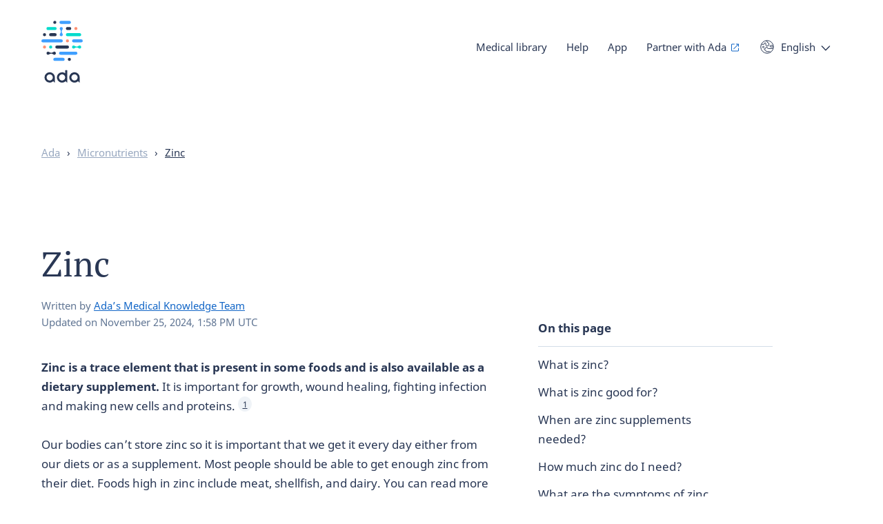

--- FILE ---
content_type: text/html; charset=utf-8
request_url: https://ada.com/micronutrients/zinc/
body_size: 27504
content:
<!DOCTYPE html><html class="no-js" lang="en"><head><meta charSet="utf-8" data-next-head=""/><meta name="viewport" content="width=device-width,initial-scale=1,shrink-to-fit=no,viewport-fit=cover" data-next-head=""/><link rel="icon" type="image/png" href="/favicon-32x32.png" sizes="32x32" data-next-head=""/><link rel="icon" type="image/png" href="/favicon-16x16.png" sizes="16x16" data-next-head=""/><meta name="theme-color" content="#ffffff" data-next-head=""/><link rel="apple-touch-icon" sizes="120x120" href="/apple-touch-icon-120x120.png" data-next-head=""/><link rel="apple-touch-icon" sizes="120x120" href="/apple-touch-icon-120x120-precomposed.png" data-next-head=""/><link rel="apple-touch-icon" sizes="180x180" href="/apple-touch-icon.png" data-next-head=""/><link rel="apple-touch-icon" sizes="180x180" href="/apple-touch-icon-precomposed.png" data-next-head=""/><link rel="mask-icon" href="/safari-pinned-tab.svg" color="#293754" data-next-head=""/><link rel="manifest" href="/manifest.json" data-next-head=""/><meta name="apple-mobile-web-app-title" content="Ada" data-next-head=""/><meta name="application-name" content="Ada" data-next-head=""/><meta property="fb:admins" content="1566246623676116" data-next-head=""/><meta property="fb:app_id" content="1762502554034645" data-next-head=""/><meta name="wot-verification" content="25e320ebc23baa735a31" data-next-head=""/><meta name="p:domain_verify" content="ab6f2fcc84d64a329b34d2d1524d2678" data-next-head=""/><title data-next-head="">Zinc: Benefits, Levels, and Sources | Ada Health</title><meta name="description" content="Zinc is a trace element which plays a role in growth, wound healing and helping the body to fight infections. Get the facts with Ada." data-next-head=""/><link rel="canonical" href="https://ada.com/micronutrients/zinc/" data-next-head=""/><meta name="robots" content="index,follow" data-next-head=""/><meta name="twitter:card" content="summary" data-next-head=""/><meta name="twitter:site" content="@adahealth" data-next-head=""/><meta property="og:url" content="https://ada.com/micronutrients/zinc/" data-next-head=""/><meta property="og:site_name" content="Ada" data-next-head=""/><meta property="og:title" content="Zinc: Benefits, Levels, and Sources | Ada Health" data-next-head=""/><meta property="og:description" content="Zinc is a trace element which plays a role in growth, wound healing and helping the body to fight infections. Get the facts with Ada." data-next-head=""/><meta property="og:image" content="https://ada.com/social-default.png" data-next-head=""/><meta property="og:type" content="article" data-next-head=""/><meta property="og:locale" content="en" data-next-head=""/><meta name="apple-itunes-app" content="app-id=1099986434" data-next-head=""/><script type="application/ld+json" data-next-head="">{
  "@type": "FAQPage",
  "@context": "https://schema.org",
  "mainEntity": [
    {
      "name": "What does zinc do for the body?",
      "@type": "Question",
      "acceptedAnswer": {
        "text": "Zinc is essential for wound healing, fighting infection and growth. It helps the body to make new cells and proteins. Zinc also plays a role in our sense of taste and smell.",
        "@type": "Answer"
      }
    },
    {
      "name": "When to take zinc?",
      "@type": "Question",
      "acceptedAnswer": {
        "text": "Most people should be able to get enough zinc from a healthy, balanced diet. If you are vegan or vegetarian it can be harder to get enough zinc from food. Chronic health conditions can also increase the risk of zinc deficiency.  You should speak to a doctor before taking zinc supplements.",
        "@type": "Answer"
      }
    },
    {
      "name": "How much zinc per day?",
      "@type": "Question",
      "acceptedAnswer": {
        "text": "The required daily amount of zinc differs for men and women, with age, pregnancy, and breastfeeding. Infants (birth to 12 months): 2-3mg/day. Children (1 to 13 years): 3-8 mg/day. Females (>13 years): 8-9 mg/day, increased to 11-13 mg/day during pregnancy and breastfeeding. Males (>13 years): 11 mg/day.",
        "@type": "Answer"
      }
    },
 {
      "name": "When to see a doctor?",
      "@type": "Question",
      "acceptedAnswer": {
        "text": "If you think you might have zinc deficiency you should see a doctor. You should speak to a doctor before taking zinc supplements.",
        "@type": "Answer"
      }
    }
  ]
}</script><link data-next-font="size-adjust" rel="preconnect" href="/" crossorigin="anonymous"/><link rel="preload" href="/_next/static/css/794876b852947290.css" as="style"/><link rel="stylesheet" href="/_next/static/css/794876b852947290.css" data-n-g=""/><link rel="preload" href="/_next/static/css/6ad585d0430f067a.css" as="style"/><link rel="stylesheet" href="/_next/static/css/6ad585d0430f067a.css" data-n-p=""/><link rel="preload" href="/_next/static/css/47e6f5820eba8930.css" as="style"/><link rel="stylesheet" href="/_next/static/css/47e6f5820eba8930.css"/><noscript data-n-css=""></noscript><script defer="" nomodule="" src="/_next/static/chunks/polyfills-42372ed130431b0a.js"></script><script defer="" src="/_next/static/chunks/6850.c03c20982596a0be.js"></script><script src="/_next/static/chunks/webpack-184cfce848465a58.js" defer=""></script><script src="/_next/static/chunks/framework-3098e15f8ee03c0f.js" defer=""></script><script src="/_next/static/chunks/main-5ea4c8e84914445e.js" defer=""></script><script src="/_next/static/chunks/pages/_app-67937ed2975d9b05.js" defer=""></script><script src="/_next/static/chunks/9506-1a08f789b9ce69db.js" defer=""></script><script src="/_next/static/chunks/4433-6738b2f50f6ff00b.js" defer=""></script><script src="/_next/static/chunks/3949-258d8821f0f706d2.js" defer=""></script><script src="/_next/static/chunks/2098-f827e158c002700d.js" defer=""></script><script src="/_next/static/chunks/3790-ac9eb740905b981c.js" defer=""></script><script src="/_next/static/chunks/2553-0f215a7f1edb8be3.js" defer=""></script><script src="/_next/static/chunks/9065-97cf933411ba8e5f.js" defer=""></script><script src="/_next/static/chunks/1508-c0c3dab4cb5723e9.js" defer=""></script><script src="/_next/static/chunks/6957-ddcdf71e7471e47b.js" defer=""></script><script src="/_next/static/chunks/pages/micronutrients/%5Buid%5D-39e72f93a60f8040.js" defer=""></script><script src="/_next/static/1.111.0/_buildManifest.js" defer=""></script><script src="/_next/static/1.111.0/_ssgManifest.js" defer=""></script><style data-styled="" data-styled-version="5.3.11">.cfGGv{background:transparent;border:none;color:var(--color-anchor);cursor:pointer;font-size:inherit;font-weight:inherit;line-height:inherit;padding:0;text-align:inherit;font-family:inherit;}/*!sc*/
.cfGGv:hover,.cfGGv:focus{color:#293754;-webkit-text-decoration:underline;text-decoration:underline;}/*!sc*/
data-styled.g1[id="sc-e9559055-0"]{content:"cfGGv,"}/*!sc*/
.kPXJwK{background-color:#fff;border-radius:100px;border:1px solid #293754;box-shadow:inset 0 0 0 1px transparent;box-sizing:border-box;color:#293754;cursor:pointer;font-family:var(--font-stack-sans);font-size:var(--font-size-button);font-weight:bold;-webkit-text-decoration:none;text-decoration:none;--line-height:var(--line-height-button);line-height:var(--line-height);padding:9px 30px;-webkit-transition:background-color 0.2s ease,color 0.2s ease,box-shadow 0.2s ease;transition:background-color 0.2s ease,color 0.2s ease,box-shadow 0.2s ease;text-align:center;white-space:nowrap;}/*!sc*/
a.sc-986205dd-0{-webkit-align-items:center;-webkit-box-align:center;-ms-flex-align:center;align-items:center;display:-webkit-inline-box;display:-webkit-inline-flex;display:-ms-inline-flexbox;display:inline-flex;gap:0.8rem;}/*!sc*/
a.sc-986205dd-0 img{height:calc(var(--line-height) * 1em);}/*!sc*/
span.sc-986205dd-0{display:inline-block;}/*!sc*/
@media print{a.sc-986205dd-0::after,span.kPXJwK::after{display:none;}}/*!sc*/
.kPXJwK:visited{color:#293754;}/*!sc*/
.kPXJwK:hover,.kPXJwK:focus{color:#1266c7;border-color:#1266c7;-webkit-text-decoration:none;text-decoration:none;}/*!sc*/
.kPXJwK:hover{box-shadow:inset 0 0 0 1px #1266c7;}/*!sc*/
.kPXJwK:focus{box-shadow:inset 0 0 0 1px #0f1c2d,0 0 0 6px #fff,0 0 0 7px #0f1c2d;outline:none;}/*!sc*/
.kPXJwK:disabled,.kPXJwK[aria-disabled]{background-color:#fff;border-color:#97a7bf;color:#97a7bf;cursor:not-allowed;}/*!sc*/
.kPXJwK:disabled:hover,.kPXJwK[aria-disabled]:hover,.kPXJwK:disabled:focus,.kPXJwK[aria-disabled]:focus{box-shadow:none;}/*!sc*/
.kPXJwK.kPXJwK::after{display:none;}/*!sc*/
.QYEXo{background-color:#fff;border-radius:100px;border:1px solid #293754;box-shadow:inset 0 0 0 1px transparent;box-sizing:border-box;color:#293754;cursor:pointer;font-family:var(--font-stack-sans);font-size:var(--font-size-button);font-weight:bold;-webkit-text-decoration:none;text-decoration:none;--line-height:var(--line-height-button);line-height:var(--line-height);padding:9px 30px;-webkit-transition:background-color 0.2s ease,color 0.2s ease,box-shadow 0.2s ease;transition:background-color 0.2s ease,color 0.2s ease,box-shadow 0.2s ease;text-align:center;white-space:nowrap;background-color:#293754;color:#fff;}/*!sc*/
a.sc-986205dd-0{-webkit-align-items:center;-webkit-box-align:center;-ms-flex-align:center;align-items:center;display:-webkit-inline-box;display:-webkit-inline-flex;display:-ms-inline-flexbox;display:inline-flex;gap:0.8rem;}/*!sc*/
a.sc-986205dd-0 img{height:calc(var(--line-height) * 1em);}/*!sc*/
span.sc-986205dd-0{display:inline-block;}/*!sc*/
@media print{a.sc-986205dd-0::after,span.QYEXo::after{display:none;}}/*!sc*/
.QYEXo:visited{color:#293754;}/*!sc*/
.QYEXo:hover,.QYEXo:focus{color:#1266c7;border-color:#1266c7;-webkit-text-decoration:none;text-decoration:none;}/*!sc*/
.QYEXo:hover{box-shadow:inset 0 0 0 1px #1266c7;}/*!sc*/
.QYEXo:focus{box-shadow:inset 0 0 0 1px #0f1c2d,0 0 0 6px #fff,0 0 0 7px #0f1c2d;outline:none;}/*!sc*/
.QYEXo:disabled,.QYEXo[aria-disabled]{background-color:#fff;border-color:#97a7bf;color:#97a7bf;cursor:not-allowed;}/*!sc*/
.QYEXo:disabled:hover,.QYEXo[aria-disabled]:hover,.QYEXo:disabled:focus,.QYEXo[aria-disabled]:focus{box-shadow:none;}/*!sc*/
.QYEXo.QYEXo::after{display:none;}/*!sc*/
.QYEXo:visited{color:#fff;}/*!sc*/
.QYEXo:hover,.QYEXo:focus{background-color:#1266c7;border-color:#1266c7;color:#fff;}/*!sc*/
.QYEXo:hover{box-shadow:none;}/*!sc*/
.QYEXo:focus{box-shadow:0 0 0 6px #fff,0 0 0 7px #1266c7;}/*!sc*/
.QYEXo:disabled,.QYEXo[aria-disabled]{background-color:#97a7bf;border-color:#97a7bf;color:#fff;}/*!sc*/
data-styled.g3[id="sc-986205dd-0"]{content:"kPXJwK,QYEXo,"}/*!sc*/
.fzbyxo{margin:0 var(--wrapper-margin-right) 0 var(--wrapper-margin-left);}/*!sc*/
@media (min-width:1200px){.fzbyxo{margin-left:auto;margin-right:auto;max-width:var(--max-width-layout);}}/*!sc*/
data-styled.g10[id="sc-a02c71de-0"]{content:"fzbyxo,"}/*!sc*/
svg.monochrome > .sc-70639cd0-0{fill:#293754;}/*!sc*/
svg.inverse.monochrome > .sc-70639cd0-0{fill:#fff;}/*!sc*/
data-styled.g14[id="sc-70639cd0-0"]{content:"ixhcYX,"}/*!sc*/
.faIEZi{fill:#293754;}/*!sc*/
svg.inverse > .sc-70639cd0-1{fill:#fff;}/*!sc*/
data-styled.g15[id="sc-70639cd0-1"]{content:"faIEZi,"}/*!sc*/
.htnoSA{fill:#3f9fff;}/*!sc*/
data-styled.g16[id="sc-70639cd0-2"]{content:"htnoSA,"}/*!sc*/
.epJdtb{fill:#ff9173;}/*!sc*/
data-styled.g17[id="sc-70639cd0-3"]{content:"epJdtb,"}/*!sc*/
.jJQJAi{fill:#00dbcc;}/*!sc*/
data-styled.g18[id="sc-70639cd0-4"]{content:"jJQJAi,"}/*!sc*/
.epNQlQ{left:1.6rem;opacity:0;pointer-events:none;position:fixed;top:1.6rem;-webkit-transition:opacity .2s ease;transition:opacity .2s ease;-webkit-user-select:none;-moz-user-select:none;-ms-user-select:none;user-select:none;z-index:400;}/*!sc*/
.epNQlQ:focus{box-shadow:none;opacity:1;}/*!sc*/
data-styled.g19[id="sc-5b04c55b-0"]{content:"epNQlQ,"}/*!sc*/
.gPyicx{bottom:0;display:none;left:0;position:fixed;right:0;top:0;z-index:400;}/*!sc*/
data-styled.g20[id="sc-25682914-0"]{content:"gPyicx,"}/*!sc*/
.kYoFKF{display:inline-block;position:relative;}/*!sc*/
data-styled.g21[id="sc-25682914-1"]{content:"kYoFKF,"}/*!sc*/
.iQddvc{background-color:transparent;border:none;color:#293754;font-size:var(--font-size-text-s);line-height:var(--line-height-text-s);cursor:pointer;outline:none;padding:0;-webkit-transition:color 0.1s ease;transition:color 0.1s ease;}/*!sc*/
.iQddvc::after{background-image:url("data:image/svg+xml,%3Csvg width%3D'14' height%3D'8' xmlns%3D'http%3A%2F%2Fwww.w3.org%2F2000%2Fsvg'%3E%3Cpath d%3D'M1.417 1l5.541 5.787L12.5 1' stroke%3D'%23293754' stroke-width%3D'1.4' fill%3D'none' stroke-linecap%3D'round' stroke-linejoin%3D'round'%2F%3E%3C%2Fsvg%3E");background-position:center;background-repeat:no-repeat;display:inline-block;content:'';height:8px;margin-left:8px;-webkit-transition:background-image 0.1s ease,-webkit-transform 0.2s ease;-webkit-transition:background-image 0.1s ease,transform 0.2s ease;transition:background-image 0.1s ease,transform 0.2s ease;width:14px;}/*!sc*/
.iQddvc:hover{color:#3f9fff;}/*!sc*/
.iQddvc:hover::after{background-image:url("data:image/svg+xml,%3Csvg width%3D'14' height%3D'8' xmlns%3D'http%3A%2F%2Fwww.w3.org%2F2000%2Fsvg'%3E%3Cpath d%3D'M1.417 1l5.541 5.787L12.5 1' stroke%3D'%233f9fff' stroke-width%3D'1.4' fill%3D'none' stroke-linecap%3D'round' stroke-linejoin%3D'round'%2F%3E%3C%2Fsvg%3E");}/*!sc*/
data-styled.g22[id="sc-25682914-2"]{content:"iQddvc,"}/*!sc*/
.jZjDUH{background:#fff;border-radius:5px;box-shadow:0 3px 10px 3px rgba(41,55,84,0.25);display:none;list-style:none;margin:0;padding:10px 20px;position:absolute;z-index:401;top:30px;bottom:auto;right:auto;left:0;}/*!sc*/
data-styled.g23[id="sc-25682914-3"]{content:"jZjDUH,"}/*!sc*/
.hCzzZV{min-width:100px;}/*!sc*/
data-styled.g26[id="sc-25682914-6"]{content:"hCzzZV,"}/*!sc*/
.cFKKDQ button{background-image:url("data:image/svg+xml,%3Csvg xmlns%3D'http%3A%2F%2Fwww.w3.org%2F2000%2Fsvg' viewBox%3D'0 0 20 20'%3E%3Cg fill%3D'none' stroke%3D'%23293754' strokeLinecap%3D'round' strokeLinejoin%3D'round'%3E%3Cpath d%3D'M.75 10A9.25 9.25 0 1 1 10 19.25 9.25 9.25 0 0 1 .75 10' strokeWidth%3D'1.5' %2F%3E%3Cpath d%3D'M4.56 9.16a1.11 1.11 0 0 0-1.1 1.11 1.1 1.1 0 0 0 2.2 0 1.1 1.1 0 0 0-1.1-1.1M18.66 12.53a1.08 1.08 0 0 0-.55-.15h-6.6a1.11 1.11 0 0 1-1.11-1.1 1.1 1.1 0 0 0-2.2 0 1.1 1.1 0 0 1-1.1 1.1 1.1 1.1 0 1 0-.1 2.2h.1a1.1 1.1 0 0 1 1.1 1.1 1.1 1.1 0 0 0 1.1 1.1h4.41a1.1 1.1 0 0 1 1.07.85 1.07 1.07 0 0 1 0 .25M1.91 6a1.16 1.16 0 0 0 .78.34h2.2A1.11 1.11 0 0 0 6 5.22a1.1 1.1 0 0 1 2.2 0v2.2a1.09 1.09 0 0 0 1.1 1.07h2.21a1.1 1.1 0 0 0 1.1-1.1V5.2a1.11 1.11 0 0 0-1.1-1.1A1.1 1.1 0 0 1 10.4 3a1.1 1.1 0 0 0-1.1-1.1 1.13 1.13 0 0 1-1-.67M18.67 7.83h-3.31a1.1 1.1 0 0 0 0 2.2H19' strokeWidth%3D'1'%2F%3E%3C%2Fg%3E%3C%2Fsvg%3E");background-repeat:no-repeat;background-size:20px 20px;background-position:left center;font-family:inherit;padding-left:30px;text-align:left;}/*!sc*/
.cFKKDQ button:hover,.cFKKDQ button:focus{background-image:url("data:image/svg+xml,%3Csvg xmlns%3D'http%3A%2F%2Fwww.w3.org%2F2000%2Fsvg' viewBox%3D'0 0 20 20'%3E%3Cg fill%3D'none' stroke%3D'%233f9fff' strokeLinecap%3D'round' strokeLinejoin%3D'round'%3E%3Cpath d%3D'M.75 10A9.25 9.25 0 1 1 10 19.25 9.25 9.25 0 0 1 .75 10' strokeWidth%3D'1.5' %2F%3E%3Cpath d%3D'M4.56 9.16a1.11 1.11 0 0 0-1.1 1.11 1.1 1.1 0 0 0 2.2 0 1.1 1.1 0 0 0-1.1-1.1M18.66 12.53a1.08 1.08 0 0 0-.55-.15h-6.6a1.11 1.11 0 0 1-1.11-1.1 1.1 1.1 0 0 0-2.2 0 1.1 1.1 0 0 1-1.1 1.1 1.1 1.1 0 1 0-.1 2.2h.1a1.1 1.1 0 0 1 1.1 1.1 1.1 1.1 0 0 0 1.1 1.1h4.41a1.1 1.1 0 0 1 1.07.85 1.07 1.07 0 0 1 0 .25M1.91 6a1.16 1.16 0 0 0 .78.34h2.2A1.11 1.11 0 0 0 6 5.22a1.1 1.1 0 0 1 2.2 0v2.2a1.09 1.09 0 0 0 1.1 1.07h2.21a1.1 1.1 0 0 0 1.1-1.1V5.2a1.11 1.11 0 0 0-1.1-1.1A1.1 1.1 0 0 1 10.4 3a1.1 1.1 0 0 0-1.1-1.1 1.13 1.13 0 0 1-1-.67M18.67 7.83h-3.31a1.1 1.1 0 0 0 0 2.2H19' strokeWidth%3D'1'%2F%3E%3C%2Fg%3E%3C%2Fsvg%3E");}/*!sc*/
data-styled.g27[id="sc-98b8ac15-0"]{content:"cFKKDQ,"}/*!sc*/
.izZcds{-webkit-tap-highlight-color:rgba(0,0,0,0);left:0.8rem;position:absolute;top:5px;z-index:200;}/*!sc*/
@media (min-width:750px){.izZcds{top:8px;}}/*!sc*/
@media (min-width:1200px){.izZcds{top:10px;}}/*!sc*/
data-styled.g28[id="sc-713b0e1f-0"]{content:"izZcds,"}/*!sc*/
.ecOZoY{background-color:rgba(255,255,255,0);border-radius:25px;box-shadow:0 4px 10px rgba(41,55,84,0);height:50px;left:0.8rem;overflow:hidden;pointer-events:none;position:absolute;top:0.8rem;width:calc(100vw - 2rem);}/*!sc*/
@media (min-width:1000px){.ecOZoY{background-color:rgba(255,255,255,0);border-radius:40px;left:2rem;height:80px;overflow:visible;position:relative;padding-top:18px;top:0;width:100%;}}/*!sc*/
@media (min-width:1200px){.ecOZoY{width:100%;}}/*!sc*/
@media print{.ecOZoY{display:none;}}/*!sc*/
.ecOZoY li a{-webkit-transition:none !important;transition:none !important;}/*!sc*/
.ecOZoY .sc-713b0e1f-0{pointer-events:all;}/*!sc*/
@media (min-width:1000px){.ecOZoY .sc-713b0e1f-0{opacity:0;pointer-events:none;-webkit-transition:none;transition:none;}}/*!sc*/
data-styled.g29[id="sc-713b0e1f-1"]{content:"ecOZoY,"}/*!sc*/
.jdYtUT{height:0;margin-top:6rem;overflow-y:scroll;position:relative;}/*!sc*/
@media (min-width:1000px){.jdYtUT{height:auto;margin-top:0;overflow-y:visible;}}/*!sc*/
data-styled.g30[id="sc-713b0e1f-2"]{content:"jdYtUT,"}/*!sc*/
.hlRWzB{display:inline-block;font-size:var(--font-size-text-s);line-height:var(--line-height-text-s);min-height:100%;padding:2rem 2.8rem 6.8rem 2.8rem;pointer-events:all;position:relative;-webkit-transition:height 0.2s ease,margin-top 0.2s ease,padding-top 0.2s ease;transition:height 0.2s ease,margin-top 0.2s ease,padding-top 0.2s ease;width:100%;}/*!sc*/
.hlRWzB .cta_button{display:none;}/*!sc*/
@media (min-width:1000px){.hlRWzB{padding:0;position:absolute;right:0.8rem;top:0;width:auto;}.hlRWzB .cta_button{bottom:0;display:block;opacity:1;pointer-events:all;position:relative;}}/*!sc*/
data-styled.g31[id="sc-713b0e1f-3"]{content:"hlRWzB,"}/*!sc*/
.hRwBsE{-webkit-tap-highlight-color:rgba(0,0,0,0);float:none;margin:0;position:relative;}/*!sc*/
.hRwBsE::after{background-image:url(/_next/static/media/menu-arrow-right.bd44db12.svg);background-repeat:no-repeat;background-position:right center;content:'';height:47px;pointer-events:none;position:absolute;right:5px;top:0;-webkit-transition:-webkit-transform 0.2s ease;-webkit-transition:transform 0.2s ease;transition:transform 0.2s ease;width:10px;}/*!sc*/
.hRwBsE > button,.hRwBsE > a{color:#293754;cursor:pointer;display:block;font-size:var(--font-size-text);font-weight:700;line-height:var(--line-height-text);padding:0.8rem 0;}/*!sc*/
.hRwBsE.cta_button a{border:1px solid #293754;border-radius:100px;color:#293754;padding:0.8rem 2rem;}/*!sc*/
.hRwBsE.cta_button a::after{display:none;}/*!sc*/
@media (max-width:330px){.hRwBsE.cta_button a{font-size:var(--font-size-text-xs);padding:0.8rem 12px;}}/*!sc*/
.hRwBsE.cta_button a:focus{outline:none;}/*!sc*/
.hRwBsE.cta_button a:hover{-webkit-text-decoration:none;text-decoration:none;}/*!sc*/
.hRwBsE:hover ul,.hRwBsE:focus-within ul{opacity:1;pointer-events:all;}/*!sc*/
.hRwBsE > a,.hRwBsE > a:hover,.hRwBsE > a:focus{-webkit-text-decoration:none;text-decoration:none;}/*!sc*/
@media (min-width:1000px){.hRwBsE{float:left;margin:0 2.8rem 0 0;}.hRwBsE > button,.hRwBsE > a{color:#293754;font-size:var(--font-size-text-s);font-weight:normal;line-height:var(--line-height-text-s);-webkit-text-decoration:none;text-decoration:none;}.hRwBsE > a:hover,.hRwBsE > a:focus{-webkit-text-decoration:underline;text-decoration:underline;}.hRwBsE ul{left:-2.8rem;}.hRwBsE:nth-last-child(-n+2) ul{left:auto;right:-2.8rem;}.hRwBsE::after{display:none;}.hRwBsE.cta_button a{border-color:#293754;color:#293754;}}/*!sc*/
@media (min-width:1160px){.hRwBsE:nth-last-child(-n + 2) ul{left:-2.8rem;right:auto;}.hRwBsE:last-of-type ul{left:auto;right:-2.8rem;}}/*!sc*/
@media (min-width:1440px){.hRwBsE:last-of-type ul{left:-2.8rem;right:auto;}}/*!sc*/
data-styled.g32[id="sc-713b0e1f-4"]{content:"hRwBsE,"}/*!sc*/
.iCSxfg{float:left;vertical-align:middle;line-height:40px;margin-right:2.8rem;}/*!sc*/
data-styled.g33[id="sc-713b0e1f-5"]{content:"iCSxfg,"}/*!sc*/
.eWHGri{height:44px;width:44px;background-color:transparent;border:0;cursor:pointer;display:inline-block;margin:0;outline:none;overflow:visible;padding:0;pointer-events:all;position:absolute;right:20px;top:9px;-webkit-transition-duration:0;transition-duration:0;-webkit-transition-property:opacity,right,top;transition-property:opacity,right,top;-webkit-transition-timing-function:linear;transition-timing-function:linear;z-index:201;}/*!sc*/
@media (min-width:1000px){.eWHGri{display:none;}}/*!sc*/
data-styled.g37[id="sc-713b0e1f-9"]{content:"eWHGri,"}/*!sc*/
.kIhBFj{display:inline-block;height:16px;position:relative;width:17px;}/*!sc*/
data-styled.g38[id="sc-713b0e1f-10"]{content:"kIhBFj,"}/*!sc*/
.fjoJSB{background-color:#293754;border-radius:4px;display:block;height:2px;position:absolute;top:0;width:19px;}/*!sc*/
.fjoJSB::before,.fjoJSB::after{background-color:#293754;border-radius:4px;content:'';display:block;height:2px;position:absolute;top:7px;width:19px;}/*!sc*/
.fjoJSB::after{top:14px;-webkit-transform:cubic-bezier(0.68,-0.55,0.265,1.55);-ms-transform:cubic-bezier(0.68,-0.55,0.265,1.55);transform:cubic-bezier(0.68,-0.55,0.265,1.55);}/*!sc*/
data-styled.g39[id="sc-713b0e1f-11"]{content:"fjoJSB,"}/*!sc*/
.khZFdx{color:var(--color-default);font-family:var(--font-stack-sans);font-size:var(--font-size-text-xs);font-weight:bold;line-height:var(--line-height-text-xs);}/*!sc*/
data-styled.g40[id="sc-713b0e1f-12"]{content:"khZFdx,"}/*!sc*/
.gSPXil{margin-bottom:0;overflow:hidden;padding:20px 0;position:relative;width:100%;z-index:400;}/*!sc*/
.gSPXil.with-hero{padding:4px 0 0 0;}/*!sc*/
@media (min-width:750px){.gSPXil{overflow:visible;}}/*!sc*/
@media (min-width:1000px){.gSPXil.with-hero{padding:10px 0 0 0;}}/*!sc*/
data-styled.g43[id="sc-fe7ab6c4-2"]{content:"gSPXil,"}/*!sc*/
.qVrEJ{-webkit-align-items:center;-webkit-box-align:center;-ms-flex-align:center;align-items:center;display:-webkit-box;display:-webkit-flex;display:-ms-flexbox;display:flex;-webkit-box-pack:justify;-webkit-justify-content:space-between;-ms-flex-pack:justify;justify-content:space-between;min-height:6rem;}/*!sc*/
data-styled.g44[id="sc-fe7ab6c4-3"]{content:"qVrEJ,"}/*!sc*/
.khEMni{display:grid;gap:2rem;grid-template-columns:repeat(4,1fr);max-width:var(--max-width-layout);margin-left:var(--wrapper-margin-left);margin-right:var(--wrapper-margin-right);margin-left:auto;margin-right:auto;}/*!sc*/
@media (min-width:750px){.khEMni{grid-template-columns:repeat(8,1fr);gap:4rem;}}/*!sc*/
@media (min-width:1200px){.khEMni{grid-template-columns:repeat(12,1fr);margin-left:auto;margin-right:auto;}}/*!sc*/
.jlTKLz{display:grid;gap:2rem;grid-template-columns:repeat(4,1fr);max-width:var(--max-width-layout);margin-left:var(--wrapper-margin-left);margin-right:var(--wrapper-margin-right);}/*!sc*/
@media (min-width:750px){.jlTKLz{grid-template-columns:repeat(8,1fr);gap:4rem;}}/*!sc*/
@media (min-width:1200px){.jlTKLz{grid-template-columns:repeat(12,1fr);margin-left:auto;margin-right:auto;}}/*!sc*/
data-styled.g45[id="sc-8bf16e00-0"]{content:"khEMni,jlTKLz,"}/*!sc*/
.gccCDV{font-size:var(--font-size-text-s);line-height:var(--line-height-text-s);padding:0;margin-bottom:2.8rem;}/*!sc*/
@media (min-width:1200px){.gccCDV{margin-bottom:4rem;}}/*!sc*/
.gccCDV .divider{margin:0 8px;}/*!sc*/
@media (min-width:1200px){.gccCDV .divider{margin:0 10px;}}/*!sc*/
.gccCDV li{color:#293754;display:inline-block;list-style-type:none;}/*!sc*/
.gccCDV li:last-of-type a{color:#293754;}/*!sc*/
.gccCDV li a{color:#97a7bf;}/*!sc*/
.gccCDV li a:hover{color:var(--color-anchor);-webkit-text-decoration:none;text-decoration:none;}/*!sc*/
data-styled.g47[id="sc-635189e0-0"]{content:"gccCDV,"}/*!sc*/
.dmvgfi{position:relative;}/*!sc*/
@media print{.dmvgfi{margin-top:20pt;}}/*!sc*/
data-styled.g48[id="sc-78b9284e-0"]{content:"dmvgfi,"}/*!sc*/
.ldNVQP{grid-column:span 12;margin-bottom:0;margin-top:6rem;}/*!sc*/
@media (min-width:750px){.ldNVQP{margin-top:8rem;}}/*!sc*/
data-styled.g49[id="sc-78b9284e-1"]{content:"ldNVQP,"}/*!sc*/
.lcUpIw{grid-column:span 12;word-break:break-word;max-width:var(--max-width-layout-narrow);}/*!sc*/
@media (min-width:750px){.lcUpIw{grid-column:span 8;}}/*!sc*/
@media (min-width:1000px){.lcUpIw{grid-column:span 6;}}/*!sc*/
@media (min-width:1200px){.lcUpIw{grid-column:span 12;}}/*!sc*/
.lcUpIw ul,.lcUpIw ol:not(.footnotes-list){padding:0 0 0 2.4rem;}/*!sc*/
.lcUpIw p,.lcUpIw ul,.lcUpIw ol{margin:2rem 0;}/*!sc*/
@media (min-width:750px){.lcUpIw p,.lcUpIw ul,.lcUpIw ol{margin:2.8rem 0;}}/*!sc*/
.lcUpIw li{margin:2rem 0;}/*!sc*/
.lcUpIw figure{padding:8px;margin:0;border-radius:8px;background:#eff3f7;}/*!sc*/
.lcUpIw > img,.lcUpIw > picture img{border-radius:4px;max-width:100%;vertical-align:bottom;}/*!sc*/
.lcUpIw figcaption:not(:empty){padding:8px 4px 0;font-size:var(--font-size-text-s);line-height:var(--line-height-text-s);color:#293754;}/*!sc*/
.lcUpIw sup{font-size:var(--font-size-text-s);line-height:var(--line-height-text-s);}/*!sc*/
.lcUpIw blockquote{margin:2.8rem 0;position:relative;padding-left:25px;}/*!sc*/
.lcUpIw blockquote::before{content:'';display:block;width:4px;height:100%;background:#e6ecf2;border-radius:100px;position:absolute;left:0;}/*!sc*/
@media (min-width:1200px){.lcUpIw blockquote::before{width:5px;}}/*!sc*/
.lcUpIw blockquote p{font-size:var(--font-size-text-s);line-height:var(--line-height-text-s);font-style:italic;}/*!sc*/
@media (min-width:1200px){.lcUpIw blockquote p{margin-bottom:20px;}}/*!sc*/
.lcUpIw blockquote footer{color:#97a7bf;}/*!sc*/
.lcUpIw blockquote footer cite{font-style:normal;}/*!sc*/
@media print{.lcUpIw p,.lcUpIw ul,.lcUpIw ol,.lcUpIw li{margin-top:10pt;margin-bottom:10pt;}}/*!sc*/
data-styled.g50[id="sc-78b9284e-2"]{content:"lcUpIw,"}/*!sc*/
.hlagvP{font-size:var(--font-size-text-s);line-height:var(--line-height-text-s);margin-top:6rem;}/*!sc*/
@media (min-width:750px){.hlagvP{margin-top:8rem;}}/*!sc*/
@media print{.hlagvP{display:none;}}/*!sc*/
data-styled.g51[id="sc-c6385655-0"]{content:"hlagvP,"}/*!sc*/
.cezCrC{grid-column:span 2;}/*!sc*/
.cezCrC ul{list-style:none;margin:0.8rem 0 0 0;padding:0;}/*!sc*/
.cezCrC ul li{margin-bottom:0.8rem;}/*!sc*/
.cezCrC ul li:last-of-type{margin-bottom:0;}/*!sc*/
@media (min-width:1200px){.cezCrC{grid-column:5 / span 2;}}/*!sc*/
.cezCrE{grid-column:span 2;}/*!sc*/
.cezCrE ul{list-style:none;margin:0.8rem 0 0 0;padding:0;}/*!sc*/
.cezCrE ul li{margin-bottom:0.8rem;}/*!sc*/
.cezCrE ul li:last-of-type{margin-bottom:0;}/*!sc*/
@media (min-width:1200px){.cezCrE{grid-column:7 / span 2;}}/*!sc*/
.cezCrO{grid-column:span 2;}/*!sc*/
.cezCrO ul{list-style:none;margin:0.8rem 0 0 0;padding:0;}/*!sc*/
.cezCrO ul li{margin-bottom:0.8rem;}/*!sc*/
.cezCrO ul li:last-of-type{margin-bottom:0;}/*!sc*/
@media (min-width:1200px){.cezCrO{grid-column:9 / span 2;}}/*!sc*/
.bdKUqf{grid-column:span 2;}/*!sc*/
.bdKUqf ul{list-style:none;margin:0.8rem 0 0 0;padding:0;}/*!sc*/
.bdKUqf ul li{margin-bottom:0.8rem;}/*!sc*/
.bdKUqf ul li:last-of-type{margin-bottom:0;}/*!sc*/
@media (min-width:1200px){.bdKUqf{grid-column:11 / span 2;}}/*!sc*/
data-styled.g53[id="sc-c6385655-2"]{content:"cezCrC,cezCrE,cezCrO,bdKUqf,"}/*!sc*/
.gbWhFU a,.gbWhFU button{display:block;color:#293754;-webkit-text-decoration:none;text-decoration:none;}/*!sc*/
.gbWhFU a:visited,.gbWhFU button:visited{color:#293754;}/*!sc*/
.gbWhFU a:hover,.gbWhFU button:hover,.gbWhFU a:focus,.gbWhFU button:focus{color:var(--color-anchor);-webkit-text-decoration:none;text-decoration:none;}/*!sc*/
.gbWhFU a svg,.gbWhFU button svg{margin-right:0.8rem;vertical-align:bottom;}/*!sc*/
.gbWhFU a::after,.gbWhFU button::after{display:none;}/*!sc*/
data-styled.g54[id="sc-c6385655-3"]{content:"gbWhFU,"}/*!sc*/
.bKEfRg{grid-column:span 2;margin-top:2rem;}/*!sc*/
@media (min-width:750px){.bKEfRg{grid-column:span 6;margin-top:0;}}/*!sc*/
@media (min-width:1200px){.bKEfRg{grid-column:span 10;}}/*!sc*/
data-styled.g55[id="sc-c6385655-4"]{content:"bKEfRg,"}/*!sc*/
.bBBNPI{-webkit-align-items:center;-webkit-box-align:center;-ms-flex-align:center;align-items:center;border-top:1px solid #b9c5d4;display:-webkit-box;display:-webkit-flex;display:-ms-flexbox;display:flex;grid-column:span 4;-webkit-box-pack:end;-webkit-justify-content:flex-end;-ms-flex-pack:end;justify-content:flex-end;margin:0 0 2rem;padding-top:2rem;overflow:hidden;text-align:right;}/*!sc*/
@media (min-width:750px){.bBBNPI{grid-column:span 8;}}/*!sc*/
@media (min-width:1200px){.bBBNPI{grid-column:span 12;}}/*!sc*/
data-styled.g56[id="sc-c6385655-5"]{content:"bBBNPI,"}/*!sc*/
.GbQND{display:none;margin-left:2.8rem;}/*!sc*/
.GbQND img{object-fit:contain;max-width:100%;width:auto;}/*!sc*/
.GbQND:nth-child(-n + 4){display:block;}/*!sc*/
@media (min-width:520px){.GbQND:nth-child(-n + 5){display:block;}}/*!sc*/
@media (min-width:750px){.GbQND{margin-left:4rem;}.GbQND:nth-child(-n + 6){display:block;}}/*!sc*/
@media (min-width:1000px){.GbQND{display:block;}}/*!sc*/
data-styled.g57[id="sc-c6385655-6"]{content:"GbQND,"}/*!sc*/
@supports (position:-webkit-sticky) or (position:sticky){.hzwavC{bottom:0;left:0;pointer-events:none;position:absolute;top:0;width:100%;}@media (min-width:750px){.hzwavC{top:calc(-8rem - 0px);}}@media (min-width:1200px){.hzwavC{left:720px;max-width:340px;}.hzwavC.left-aligned{left:auto;}[dir="rtl"] .sc-22897ac4-0{left:auto;right:720px;}}}/*!sc*/
@media print{.hzwavC{display:none;}}/*!sc*/
data-styled.g62[id="sc-22897ac4-0"]{content:"hzwavC,"}/*!sc*/
.eFUYJR{max-width:var(--max-width-layout-narrow);overflow:hidden;pointer-events:none;}/*!sc*/
@supports (position:-webkit-sticky) or (position:sticky){.eFUYJR{padding-top:0px;position:-webkit-sticky;position:sticky;top:0;z-index:200;}@media (min-width:1200px){.eFUYJR{padding-top:calc(0px + 0rem);}}}/*!sc*/
data-styled.g63[id="sc-22897ac4-1"]{content:"eFUYJR,"}/*!sc*/
.glyuQv{pointer-events:auto;}/*!sc*/
@supports (position:-webkit-sticky) or (position:sticky){.glyuQv{background-color:rgba(255,255,255,0.97);padding-top:1.6rem;}@media (min-width:750px){.glyuQv{padding-top:2.4rem;}}@media (min-width:1200px){.glyuQv{padding-top:4.8rem;}}}/*!sc*/
.glyuQv.glyuQv h2{font-family:var(--font-stack-sans);font-size:var(--font-size-heading4);font-weight:700;line-height:var(--line-height-heading4);margin:0;}/*!sc*/
data-styled.g64[id="sc-22897ac4-2"]{content:"glyuQv,"}/*!sc*/
.czkzGM{-webkit-align-items:center;-webkit-box-align:center;-ms-flex-align:center;align-items:center;cursor:pointer;display:grid;grid-column-gap:0.8rem;grid-template-columns:1fr 28px;}/*!sc*/
.czkzGM svg{cursor:pointer;fill:#97a7bf;-webkit-transform:rotate(0deg);-ms-transform:rotate(0deg);transform:rotate(0deg);-webkit-transition:-webkit-transform 0.2s ease-out;-webkit-transition:transform 0.2s ease-out;transition:transform 0.2s ease-out;}/*!sc*/
.czkzGM svg:hover,.czkzGM svg:focus{fill:#3f9fff;}/*!sc*/
.czkzGM svg[aria-expanded='true'] > svg{-webkit-transform:rotate(180deg);-ms-transform:rotate(180deg);transform:rotate(180deg);}/*!sc*/
data-styled.g65[id="sc-22897ac4-3"]{content:"czkzGM,"}/*!sc*/
.kDPzFj{color:var(--color-default);-webkit-text-decoration:none;text-decoration:none;}/*!sc*/
.kDPzFj:visited{color:var(--color-default);}/*!sc*/
.kDPzFj:hover,.kDPzFj:focus{color:var(--color-anchor);}/*!sc*/
data-styled.g66[id="sc-22897ac4-4"]{content:"kDPzFj,"}/*!sc*/
.ddgxLn{border-bottom:1px solid #d3dde8;padding-bottom:1.2rem;}/*!sc*/
data-styled.g67[id="sc-22897ac4-5"]{content:"ddgxLn,"}/*!sc*/
.flLlPa{list-style:none;margin:0 !important;}/*!sc*/
.flLlPa > li{margin:0 !important;}/*!sc*/
data-styled.g71[id="sc-22897ac4-9"]{content:"flLlPa,"}/*!sc*/
.czvbZB{max-height:calc(100vh - 12rem);overflow-y:auto;padding:0 !important;pointer-events:auto;}/*!sc*/
@supports (position:-webkit-sticky) or (position:sticky){.czvbZB{position:-webkit-sticky;position:sticky;top:0;z-index:100;}}/*!sc*/
@supports (max-height:min(0px)){}/*!sc*/
.czvbZB > li{max-width:98%;padding-left:2rem;padding-bottom:1.2rem;}/*!sc*/
[dir='rtl'] .sc-22897ac4-10 > li{padding-left:0;padding-right:2rem;}/*!sc*/
.czvbZB > li:first-child{padding-top:1.2rem;}/*!sc*/
@media (min-width:1200px){.czvbZB > li{max-width:95%;padding-left:0;}}/*!sc*/
data-styled.g72[id="sc-22897ac4-10"]{content:"czvbZB,"}/*!sc*/
.dryeLq{border:none;border-top:1px solid #b9c5d4;margin:0;}/*!sc*/
data-styled.g85[id="sc-617f283a-0"]{content:"dryeLq,"}/*!sc*/
.iedFMM{height:100%;width:100%;}/*!sc*/
data-styled.g121[id="sc-627e7ca7-0"]{content:"iedFMM,"}/*!sc*/
.hwayBR{background:linear-gradient(93.52deg,#c5e2ff 0%,#fff 150%);border-radius:8px;display:-webkit-box;display:-webkit-flex;display:-ms-flexbox;display:flex;-webkit-flex-direction:column-reverse;-ms-flex-direction:column-reverse;flex-direction:column-reverse;margin:4rem auto;max-width:335px;overflow:hidden;position:relative;width:100%;}/*!sc*/
@media (min-width:750px){.hwayBR{-webkit-flex-direction:row;-ms-flex-direction:row;flex-direction:row;max-width:528px;}}/*!sc*/
@media (min-width:1200px){.hwayBR{max-width:660px;}.hwayBR.condensed{margin:0;max-width:540px;}}/*!sc*/
data-styled.g175[id="sc-d1429fc8-0"]{content:"hwayBR,"}/*!sc*/
.kuEYOm{height:170px;overflow:hidden;position:relative;z-index:100;}/*!sc*/
@media (min-width:750px){.kuEYOm{height:300px;max-width:230px;min-width:230px;margin:0 2.8rem 0 0;}.condensed .sc-d1429fc8-1{max-width:199px;min-width:199px;}}/*!sc*/
@media (min-width:1200px){.kuEYOm{height:250px;}}/*!sc*/
data-styled.g176[id="sc-d1429fc8-1"]{content:"kuEYOm,"}/*!sc*/
.kHfMPF{height:170px;-webkit-mask:url(/_next/static/media/cta-mask-mobile.6be1dab9.svg) no-repeat top left / contain;mask:url(/_next/static/media/cta-mask-mobile.6be1dab9.svg) no-repeat top left / contain;object-fit:contain;width:335px;}/*!sc*/
@media (min-width:750px){.kHfMPF{height:300px;-webkit-mask:url(/_next/static/media/cta-mask-1.e9ae48dc.svg) no-repeat top left / contain;mask:url(/_next/static/media/cta-mask-1.e9ae48dc.svg) no-repeat top left / contain;width:230px;}.condensed .sc-d1429fc8-2{height:260px;width:200px;}}/*!sc*/
@media (min-width:1200px){}/*!sc*/
data-styled.g177[id="sc-d1429fc8-2"]{content:"kHfMPF,"}/*!sc*/
.csNFvg{-webkit-align-items:center;-webkit-box-align:center;-ms-flex-align:center;align-items:center;display:-webkit-box;display:-webkit-flex;display:-ms-flexbox;display:flex;padding:2.8rem 2rem;position:relative;z-index:101;}/*!sc*/
.csNFvg h2{font-size:var(--font-size-heading2);line-height:var(--line-height-heading2);margin-top:0 !important;padding-top:0 !important;}/*!sc*/
@media (min-width:750px){.csNFvg{padding:0 4rem 0 0;}}/*!sc*/
data-styled.g178[id="sc-d1429fc8-3"]{content:"csNFvg,"}/*!sc*/
.hXyOSb{position:absolute;z-index:1;top:0;left:0;}/*!sc*/
data-styled.g181[id="sc-d1429fc8-6"]{content:"hXyOSb,"}/*!sc*/
.jTtQCy{-webkit-align-items:center;-webkit-box-align:center;-ms-flex-align:center;align-items:center;display:-webkit-box;display:-webkit-flex;display:-ms-flexbox;display:flex;-webkit-flex-direction:column;-ms-flex-direction:column;flex-direction:column;margin:0 auto;padding:24px;position:relative;text-align:center;}/*!sc*/
.jTtQCy p{margin:0;margin-bottom:2rem;}/*!sc*/
@media (min-width:750px){.jTtQCy p{margin-bottom:0;}}/*!sc*/
@media (min-width:750px){.jTtQCy{-webkit-flex-direction:row;-ms-flex-direction:row;flex-direction:row;-webkit-box-pack:center;-webkit-justify-content:center;-ms-flex-pack:center;justify-content:center;max-width:none;padding:30px;}}/*!sc*/
data-styled.g188[id="sc-ed7be3a5-0"]{content:"jTtQCy,"}/*!sc*/
.bQFLoO{bottom:0;left:0;position:absolute;right:0;top:0;z-index:-100;}/*!sc*/
data-styled.g189[id="sc-ed7be3a5-1"]{content:"bQFLoO,"}/*!sc*/
.jEkkpZ{border-radius:20px;}/*!sc*/
@media (min-width:750px){.jEkkpZ{border-radius:80px;}}/*!sc*/
data-styled.g190[id="sc-ed7be3a5-2"]{content:"jEkkpZ,"}/*!sc*/
@media (min-width:750px){.iXQXUL{margin-left:4rem;}}/*!sc*/
@media (min-width:1200px){.iXQXUL{margin-left:84px;}}/*!sc*/
data-styled.g191[id="sc-ed7be3a5-3"]{content:"iXQXUL,"}/*!sc*/
.flukIJ{display:grid;grid-template-columns:fit-content(340px);}/*!sc*/
.flukIJ a{text-align:center;}/*!sc*/
.flukIJ a + a{margin-top:2rem;}/*!sc*/
@media (min-width:520px){.flukIJ{display:-webkit-box;display:-webkit-flex;display:-ms-flexbox;display:flex;}.flukIJ a + a{margin-top:0;margin-left:1.6rem;}}/*!sc*/
data-styled.g192[id="sc-ed7be3a5-4"]{content:"flukIJ,"}/*!sc*/
.gRkxxN img{width:100%;}/*!sc*/
data-styled.g208[id="sc-3235af7a-0"]{content:"gRkxxN,"}/*!sc*/
.erAZdr{color:#617694;font-size:var(--font-size-text-s);line-height:var(--line-height-text-s);position:relative;z-index:100;}/*!sc*/
@media (min-width:750px){.erAZdr{margin-bottom:3.2rem;}}/*!sc*/
@media (min-width:1000px){.erAZdr{margin-bottom:0;}}/*!sc*/
.erAZdr p{margin:0 !important;}/*!sc*/
data-styled.g209[id="sc-3235af7a-1"]{content:"erAZdr,"}/*!sc*/
.gpUDSf{position:relative;}/*!sc*/
@media (min-width:1200px){.gpUDSf{width:var(--max-width-layout);}}/*!sc*/
data-styled.g212[id="sc-3235af7a-4"]{content:"gpUDSf,"}/*!sc*/
.hZehPA{padding-top:0px;}/*!sc*/
@media print{.hZehPA{padding-top:0 !important;}}/*!sc*/
@media (min-width:750px){.hZehPA{padding-top:3.2rem;}}/*!sc*/
@media (min-width:1000px){.hZehPA{padding-top:7.2rem;}}/*!sc*/
@media (min-width:1200px){.hZehPA{padding-top:1.2rem;max-width:var(--max-width-layout-narrow);}}/*!sc*/
data-styled.g215[id="sc-3235af7a-7"]{content:"hZehPA,"}/*!sc*/
.gQNHom{display:-webkit-box;display:-webkit-flex;display:-ms-flexbox;display:flex;-webkit-flex-direction:column;-ms-flex-direction:column;flex-direction:column;gap:0.8rem;font-size:var(--font-size-text-s);line-height:var(--line-height-text-s);margin-top:2.8rem;}/*!sc*/
data-styled.g217[id="sc-3235af7a-9"]{content:"gQNHom,"}/*!sc*/
.jXsZox{-webkit-flex-direction:column;-ms-flex-direction:column;flex-direction:column;gap:0.8rem;font-size:var(--font-size-text-s);line-height:var(--line-height-text-s);pointer-events:initial;display:none;}/*!sc*/
@media (min-width:1200px){.jXsZox{display:-webkit-box;display:-webkit-flex;display:-ms-flexbox;display:flex;}}/*!sc*/
data-styled.g218[id="sc-3235af7a-10"]{content:"jXsZox,"}/*!sc*/
</style></head><body><div id="__next"><header class="sc-fe7ab6c4-2 gSPXil with-hero" id="site-header"><div class="sc-a02c71de-0 sc-fe7ab6c4-3 fzbyxo qVrEJ"><nav id="header-navigation" aria-label="Site navigation: Main" class="sc-713b0e1f-1 ecOZoY"><div aria-hidden="true" class="sc-713b0e1f-0 izZcds"><a aria-label="Ada - Home" tabindex="-1" id="header-navigation-logo" href="/"><svg class="" height="39" viewBox="0 0 80 78" width="40"><g class="sc-70639cd0-1 faIEZi"><path d="M9.865 62.869a3.01 3.01 0 003.037 2.982 3.047 3.047 0 001.787-.574c2.949-2.104 5.631-2.1 8.581.004a2.982 2.982 0 100-4.824c-2.95 2.104-5.632 2.108-8.581.004a3.05 3.05 0 00-1.787-.573 3.01 3.01 0 00-3.037 2.981"></path><path d="M54.678 12.18a2.982 2.982 0 110 5.963h-4.266a2.982 2.982 0 110-5.963z"></path><path d="M28.923 3.235A2.982 2.982 0 1125.941.253a2.982 2.982 0 012.982 2.982M29.972 47.96a2.983 2.983 0 100 5.964h20.284a2.983 2.983 0 100-5.963z"></path><path d="M17.965 30.07a2.982 2.982 0 110-5.963h8.515a2.982 2.982 0 110 5.963z"></path><path d="M9.001 27.089a2.982 2.982 0 11-2.981-2.982A2.982 2.982 0 019 27.089M57.012 74.796a2.982 2.982 0 11-2.981-2.982 2.982 2.982 0 012.981 2.982"></path></g><g class="sc-70639cd0-0 sc-70639cd0-2 ixhcYX htnoSA"><rect x="34.057" y="59.887" width="35.556" height="5.963" rx="2.982"></rect><path d="M38.425 30.07a2.976 2.976 0 002.407-4.733c-2.103-2.895-2.1-5.528.004-8.423a2.942 2.942 0 00.57-1.753 2.982 2.982 0 00-5.963 0 2.942 2.942 0 00.57 1.753c2.104 2.895 2.108 5.528.004 8.423a2.977 2.977 0 002.408 4.733"></path><path d="M37.914 6.217a3.005 3.005 0 01-3.027-2.983 3.005 3.005 0 013.027-2.98h16.111a3.005 3.005 0 013.028 2.98 3.004 3.004 0 01-3.028 2.983z"></path><path d="M42.058 71.814a2.982 2.982 0 110 5.964H25.947a2.982 2.982 0 110-5.964z"></path><path d="M62.124 41.997a2.986 2.986 0 010-5.963h15.048a2.986 2.986 0 010 5.963z"></path><rect y="36.034" width="41.406" height="5.963" rx="2.982"></rect></g><g class="sc-70639cd0-0 sc-70639cd0-4 ixhcYX jJQJAi"><path d="M20.928 50.942a2.982 2.982 0 11-2.981-2.981 2.982 2.982 0 012.981 2.981"></path><path d="M26.44 18.143a2.982 2.982 0 100-5.963H12.826a2.982 2.982 0 100 5.963z"></path><path d="M59.184 50.942a2.973 2.973 0 002.962 2.982 2.922 2.922 0 001.742-.574c2.877-2.104 5.493-2.1 8.37.004a2.913 2.913 0 001.741.57 2.982 2.982 0 000-5.963 2.912 2.912 0 00-1.741.57c-2.877 2.103-5.493 2.107-8.37.004a2.925 2.925 0 00-1.742-.574 2.973 2.973 0 00-2.962 2.981"></path><path d="M76.962 27.088l-.001-.025a2.969 2.969 0 00-2.957-2.956H50.4a2.982 2.982 0 100 5.963h23.603a2.97 2.97 0 002.958-2.982z"></path></g><g class="sc-70639cd0-0 sc-70639cd0-3 ixhcYX epJdtb"><path d="M69.648 15.162a2.982 2.982 0 11-2.981-2.982 2.982 2.982 0 012.981 2.982"></path><path d="M9.001 50.942a2.982 2.982 0 11-2.981-2.981A2.982 2.982 0 019 50.942"></path><path d="M53.333 39.015a2.982 2.982 0 11-2.981-2.981 2.982 2.982 0 012.981 2.981"></path></g></svg></a></div><div class="sc-713b0e1f-2 jdYtUT"><button class="sc-986205dd-0 kPXJwK sc-5b04c55b-0 epNQlQ">Skip navigation block</button><ul class="sc-713b0e1f-3 hlRWzB"><li class="sc-713b0e1f-4 hRwBsE menu_item"><a href="/conditions/">Medical library</a></li><li class="sc-713b0e1f-4 hRwBsE menu_item"><a href="/help/">Help</a></li><li class="sc-713b0e1f-4 hRwBsE menu_item"><a href="/app/">App</a></li><li class="sc-713b0e1f-4 hRwBsE menu_item"><a aria-label="Partner with Ada (opens in a new tab)" href="https://about.ada.com" target="_blank" rel="nofollow noopener noreferrer">Partner with Ada</a></li><li class="sc-713b0e1f-5 iCSxfg"><div class="sc-25682914-1 kYoFKF sc-98b8ac15-0 cFKKDQ"><button class="sc-25682914-2 iQddvc">English</button><ul data-testid="dropdown" class="sc-25682914-3 jZjDUH"><li class="sc-25682914-6 hCzzZV">More languages coming soon.</li></ul><div data-testid="outside-clicker" class="sc-25682914-0 gPyicx"></div></div></li></ul><span tabindex="0" data-testid="content-block-bypass"></span></div><button aria-expanded="false" aria-label="Open main menu" type="button" class="sc-713b0e1f-9 eWHGri"><span class="sc-713b0e1f-10 kIhBFj"><span class="sc-713b0e1f-11 fjoJSB"></span></span><span class="sc-713b0e1f-12 khZFdx">Menu</span></button></nav></div></header><main id="main"><div class="sc-a02c71de-0 fzbyxo"><div class="sc-8bf16e00-0 khEMni sc-78b9284e-0 dmvgfi sc-3235af7a-0 gRkxxN"><ol vocab="http://schema.org/" class="sc-635189e0-0 gccCDV sc-78b9284e-1 ldNVQP"><li property="itemListElement" typeOf="ListItem"><a property="item" typeOf="WebPage" title="Ada" href="/"><span property="name">Ada</span></a><meta property="position" content="1"/><span class="divider">›</span></li><li property="itemListElement" typeOf="ListItem"><a property="item" typeOf="WebPage" title="Micronutrients" href="/micronutrients/"><span property="name">Micronutrients</span></a><meta property="position" content="2"/><span class="divider">›</span></li><li property="itemListElement" typeOf="ListItem"><a property="item" typeOf="WebPage" title="Zinc" href="/micronutrients/zinc/"><span property="name">Zinc</span></a><meta property="position" content="3"/></li></ol><article class="sc-78b9284e-2 lcUpIw"><h1>Zinc</h1><div class="sc-3235af7a-1 erAZdr"><p>Written by <a href="/team/medical/">Ada’s Medical Knowledge Team</a></p><p>Updated on <time dateTime="2024-11-25T13:58:00.000Z" title="">November 25, 2024 at 1:58 PM UTC</time></p></div><div></div><div class="sc-3235af7a-4 gpUDSf"><aside class="sc-22897ac4-0 hzwavC"><nav id="toc-nav" class="sc-22897ac4-1 eFUYJR"><div class="sc-22897ac4-2 glyuQv"><h2 class="sc-22897ac4-5 ddgxLn">On this page</h2><ul class="sc-22897ac4-9 sc-22897ac4-10 flLlPa czvbZB"><li><div id="toc-heading-what-is-zinc" class="sc-22897ac4-3 czkzGM"><a href="#what-is-zinc" class="sc-22897ac4-4 kDPzFj">What is zinc?</a></div></li><li><div id="toc-heading-what-is-zinc-good-for" class="sc-22897ac4-3 czkzGM"><a href="#what-is-zinc-good-for" class="sc-22897ac4-4 kDPzFj">What is zinc good for?</a></div></li><li><div id="toc-heading-when-are-zinc-supplements-needed" class="sc-22897ac4-3 czkzGM"><a href="#when-are-zinc-supplements-needed" class="sc-22897ac4-4 kDPzFj">When are zinc supplements needed?</a></div></li><li><div id="toc-heading-how-much-zinc-do-i-need" class="sc-22897ac4-3 czkzGM"><a href="#how-much-zinc-do-i-need" class="sc-22897ac4-4 kDPzFj">How much zinc do I need?</a></div></li><li><div id="toc-heading-what-are-the-symptoms-of-zinc-deficiency" class="sc-22897ac4-3 czkzGM"><a href="#what-are-the-symptoms-of-zinc-deficiency" class="sc-22897ac4-4 kDPzFj">What are the symptoms of zinc deficiency?</a></div></li><li><div id="toc-heading-what-types-of-zinc-do-exist" class="sc-22897ac4-3 czkzGM"><a href="#what-types-of-zinc-do-exist" class="sc-22897ac4-4 kDPzFj">What types of zinc do exist?</a></div></li><li><div id="toc-heading-what-foods-are-high-in-zinc" class="sc-22897ac4-3 czkzGM"><a href="#what-foods-are-high-in-zinc" class="sc-22897ac4-4 kDPzFj">What foods are high in zinc?</a></div></li><li><div id="toc-heading-what-side-effects-does-zinc-have" class="sc-22897ac4-3 czkzGM"><a href="#what-side-effects-does-zinc-have" class="sc-22897ac4-4 kDPzFj">What side effects does zinc have?</a></div></li><li><div id="toc-heading-faqs" class="sc-22897ac4-3 czkzGM"><a href="#faqs" class="sc-22897ac4-4 kDPzFj">FAQs</a></div></li></ul></div><div class="sc-3235af7a-10 jXsZox"><hr class="sc-617f283a-0 dryeLq"/><span>Share this article:</span><div class="ShareButtons_wrapper__Lg4Ch"><button aria-label="Copy Link" class="ShareButtons_button__kMnr4" title="Copy Link"><svg aria-hidden="true" class="SocialIcon_icon__oLfyK" height="24" viewBox="0 0 24 24" width="24"><use xlink:href="#social-icon-svg-link"></use></svg></button><button aria-label="Share on X" class="ShareButtons_button__kMnr4" title="Share on X"><svg aria-hidden="true" class="SocialIcon_icon__oLfyK" height="24" viewBox="0 0 24 24" width="24"><use xlink:href="#social-icon-svg-x"></use></svg></button><button aria-label="Share on LinkedIn" class="ShareButtons_button__kMnr4" title="Share on LinkedIn"><svg aria-hidden="true" class="SocialIcon_icon__oLfyK" height="24" viewBox="0 0 24 24" width="24"><use xlink:href="#social-icon-svg-linkedin"></use></svg></button><button aria-label="Share on Facebook" class="ShareButtons_button__kMnr4" title="Share on Facebook"><svg aria-hidden="true" class="SocialIcon_icon__oLfyK" height="24" viewBox="0 0 24 24" width="24"><use xlink:href="#social-icon-svg-facebook"></use></svg></button></div></div></nav></aside><article class="sc-3235af7a-7 hZehPA"><div class="Text_wrapper__rP9t7"><p><strong>Zinc is a trace element that is present in some foods and is also available as a dietary supplement.</strong> It is important for growth, wound healing, fighting infection and making new cells and proteins. <a aria-label="See Footnote 1" class="FootnoteAnchor_link__eu0Wn" title="See Footnote 1" href="#fn:1" id="ref:1-:R1k5klba6:">1</a></p><p>Our bodies can’t store zinc so it is important that we get it every day either from our diets or as a supplement. Most people should be able to get enough zinc from their diet. Foods high in zinc include meat, shellfish, and dairy. You can read more about zinc in this article.</p></div><div class="sc-ed7be3a5-0 jTtQCy"><div class="sc-ed7be3a5-1 bQFLoO"><canvas class="sc-627e7ca7-0 iedFMM sc-ed7be3a5-2 jEkkpZ"></canvas></div><div><p><em>Do you think that your <strong>zinc levels</strong> might be too low or too high?</em></p></div><div class="sc-ed7be3a5-3 iXQXUL"><div class="sc-ed7be3a5-4 flukIJ"><a aria-label="Check your symptoms (opens in a new tab)" href="https://app.adjust.com/e8ex7r4?campaign=labtest_article&amp;redirect_windows=https://play.google.com/store/apps/details?id=com.ada.app&amp;hl=en&amp;redirect_macos=https://apps.apple.com/app/id1099986434?mt=8" class="sc-986205dd-0 QYEXo" target="_blank" rel="nofollow noopener noreferrer">Check your symptoms</a></div></div></div><h2 id="what-is-zinc">What is zinc?</h2><div class="Text_wrapper__rP9t7"><p><strong>Zinc</strong> is a <a aria-label="trace element (opens in a new tab)" target="_blank" href="/micronutrients/">trace element</a> which <strong>helps the body to make new cells and enzymes</strong>. It plays a role in wound healing, fighting infection and making proteins. <a aria-label="See Footnote 1" class="FootnoteAnchor_link__eu0Wn" title="See Footnote 1" href="#fn:1" id="ref:1-:R3klklba6:">1</a> Zinc is important for growth during childhood, adolescence and pregnancy.</p><p><strong>Zinc also helps the functions of taste and smell</strong>. <a aria-label="See Footnote 2" class="FootnoteAnchor_link__eu0Wn" title="See Footnote 2" href="#fn:2" id="ref:2-:R1olklba6:">2</a> It is important that we get zinc from either our diet or supplements everyday as the body has no way to store zinc.</p></div><aside><p><em>Feeling unwell? Get a symptom assessment with the <a aria-label="free Ada app (opens in a new tab)" href="https://app.adjust.com/e8ex7r4?campaign=labtest_article&amp;redirect_windows=https://play.google.com/store/apps/details?id=com.ada.app&amp;hl=en&amp;redirect_macos=https://apps.apple.com/app/id1099986434?mt=8" target="_blank" rel="nofollow noopener noreferrer">free Ada app</a> or find out how the <a href="/app/">symptom checker</a> works.</em></p></aside><h2 id="what-is-zinc-good-for">What is zinc good for?</h2><div class="Text_wrapper__rP9t7"><p><strong>Zinc benefits the immune system</strong>. Lower zinc intake is associated with an increased risk of contracting infections. Zinc supplements may reduce symptoms of respiratory infections and shorten the length of illness. <a aria-label="See Footnote 3" class="FootnoteAnchor_link__eu0Wn" title="See Footnote 3" href="#fn:3" id="ref:3-:R1l5klba6:">3</a> More research on the role of zinc supplementation <a target="_self" href="/covid/">in COVID-19 infection is needed</a>.</p><p>Studies in South-East Asia and Sub-Saharan Africa have shown that short course zinc supplementation reduces duration and severity of diarrhea in malnourished children. Short term zinc is recommended by the World Health Organisation for the treatment of acute childhood diarrhea. <a aria-label="See Footnote 2" class="FootnoteAnchor_link__eu0Wn" title="See Footnote 2" href="#fn:2" id="ref:2-:R195klba6:">2</a></p></div><h2 id="when-are-zinc-supplements-needed">When are zinc supplements needed?</h2><div class="Text_wrapper__rP9t7"><p>Most people should be able to get all the zinc they need from eating a varied and balanced diet. <a aria-label="See Footnote 1" class="FootnoteAnchor_link__eu0Wn" title="See Footnote 1" href="#fn:1" id="ref:1-:R25dklba6:">1</a> <strong>Vegetarians and vegans are most at risk of zinc deficiency</strong>.</p><p>Foods like legumes and whole grains contain phytates which impair zinc absorption. Oxalates also reduce the absorption of zinc. They’re found in leafy vegetables (such as spinach), okra, tea and nuts. <a aria-label="See Footnote 4" class="FootnoteAnchor_link__eu0Wn" title="See Footnote 4" href="#fn:4" id="ref:4-:R29dklba6:">4</a> <a aria-label="See Footnote 5" class="FootnoteAnchor_link__eu0Wn" title="See Footnote 5" href="#fn:5" id="ref:5-:R49dklba6:">5</a></p><p>If you eat a lot of phytate and oxalate containing foods, you might need more zinc as you will absorb less of it in your intestines. Regularly consuming large amounts of alcohol can also impair zinc absorption. <a aria-label="See Footnote 2" class="FootnoteAnchor_link__eu0Wn" title="See Footnote 2" href="#fn:2" id="ref:2-:R2ddklba6:">2</a></p><p>If you have a chronic health condition you may be more at risk of zinc deficiency. Conditions which can affect zinc absorption include: <a aria-label="See Footnote 2" class="FootnoteAnchor_link__eu0Wn" title="See Footnote 2" href="#fn:2" id="ref:2-:R2hdklba6:">2</a> <a aria-label="See Footnote 3" class="FootnoteAnchor_link__eu0Wn" title="See Footnote 3" href="#fn:3" id="ref:3-:R4hdklba6:">3</a></p><ul><li>Digestive system diseases (for example ulcerative colitis, <a target="_self" href="/conditions/crohns-disease/">Crohn&#x27;s disease</a>)</li><li>Liver disease</li><li>Kidney disease</li><li>Sickle cell disease</li><li>Diabetes</li><li>Cancer.</li></ul></div><h2 id="how-much-zinc-do-i-need">How much zinc do I need?</h2><div class="Text_wrapper__rP9t7"><p><strong>The required daily amount of zinc differs for men and women</strong>, with age, pregnancy and breastfeeding: <a aria-label="See Footnote 2" class="FootnoteAnchor_link__eu0Wn" title="See Footnote 2" href="#fn:2" id="ref:2-:R1llklba6:">2</a></p><ul><li><strong>Infants</strong> (birth to 12 months): 2-3mg/day</li><li><strong>Children </strong>(1 to 13 years): 3-8 mg/day</li><li><strong>Females</strong> (&gt;13 years): 8-9 mg/day, increased to 11-13 mg/day during pregnancy and breastfeeding</li><li><strong>Males</strong> (&gt;13 years): 11 mg/day</li></ul></div><h2 id="what-are-the-symptoms-of-zinc-deficiency">What are the symptoms of zinc deficiency?</h2><div class="Text_wrapper__rP9t7"><p>You could consider zinc supplements if you have zinc deficiency. You should speak to your doctor before taking zinc supplements.</p><p><strong>The symptoms of zinc deficiency include</strong>: <a aria-label="See Footnote 2" class="FootnoteAnchor_link__eu0Wn" title="See Footnote 2" href="#fn:2" id="ref:2-:R39tklba6:">2</a></p><ul><li>Impaired growth in children, adolescents and during pregnancy</li><li>Loss of appetite</li><li>Hair loss</li><li>Diarrhea</li><li>Sexual dysfunction</li><li>Poor wound healing</li><li>Change in sense of taste and smell</li><li>Weight loss</li><li>Brain fog</li></ul><p>A lot of these symptoms are non-specific and can be associated with other health conditions. It is important to speak to a doctor if you think you might have zinc deficiency.</p></div><div class="sc-ed7be3a5-0 jTtQCy"><div class="sc-ed7be3a5-1 bQFLoO"><canvas class="sc-627e7ca7-0 iedFMM sc-ed7be3a5-2 jEkkpZ"></canvas></div><div><p><em>Do you think that your <strong>zinc levels</strong> might be too low?</em></p></div><div class="sc-ed7be3a5-3 iXQXUL"><div class="sc-ed7be3a5-4 flukIJ"><a aria-label="Check your symptoms (opens in a new tab)" href="https://app.adjust.com/e8ex7r4?campaign=labtest_article&amp;redirect_windows=https://play.google.com/store/apps/details?id=com.ada.app&amp;hl=en&amp;redirect_macos=https://apps.apple.com/app/id1099986434?mt=8" class="sc-986205dd-0 QYEXo" target="_blank" rel="nofollow noopener noreferrer">Check your symptoms</a></div></div></div><h2 id="what-types-of-zinc-do-exist">What types of zinc do exist?</h2><div class="Text_wrapper__rP9t7"><p><strong>Zinc supplements are available as zinc gluconate, zinc sulfate, and zinc acetate</strong>. <a aria-label="See Footnote 3" class="FootnoteAnchor_link__eu0Wn" title="See Footnote 3" href="#fn:3" id="ref:3-:R1mdklba6:">3</a> Zinc also has other uses. Zinc oxide is used in cosmetics. Zinc oxide cream is also available as sunscreen which reflects ultraviolet radiation. <a aria-label="See Footnote 6" class="FootnoteAnchor_link__eu0Wn" title="See Footnote 6" href="#fn:6" id="ref:6-:R2mdklba6:">6</a></p><p>Zinc chloride is used in textile processing and making chemicals. It is not meant for humans to take as a supplement. <a aria-label="See Footnote 7" class="FootnoteAnchor_link__eu0Wn" title="See Footnote 7" href="#fn:7" id="ref:7-:R1adklba6:">7</a></p></div><h2 id="what-foods-are-high-in-zinc">What foods are high in zinc?</h2><div class="Text_wrapper__rP9t7"><p>Foods high in zinc include meat, shellfish, dairy, nuts and breakfast cereal fortified with zinc. <a aria-label="See Footnote 1" class="FootnoteAnchor_link__eu0Wn" title="See Footnote 1" href="#fn:1" id="ref:1-:R16lklba6:">1</a></p><p><strong>Zinc content in milligrams per serving (mg)</strong>: <a aria-label="See Footnote 2" class="FootnoteAnchor_link__eu0Wn" title="See Footnote 2" href="#fn:2" id="ref:2-:R1qlklba6:">2</a></p><ul><li>oysters, 3 ounces: 74 mg</li><li>roast beef, 3 ounces: 7 mg</li><li>pork chop, 3 ounces: 2.9 mg</li><li>baked beans, ½ cup: 2.9 mg</li><li>breakfast cereal, fortified with zinc, 1 serving: 2.8 mg</li><li>pumpkin seeds, 1 ounce: 2.2 mg</li><li>yoghurt, 8 ounces: 1.7 mg</li><li>chickpeas, ½ cup: 1.3 mg</li></ul></div><h2 id="what-side-effects-does-zinc-have">What side effects does zinc have?</h2><div class="Text_wrapper__rP9t7"><p><strong>Taking high doses of zinc supplements can reduce how much copper the body can absorb</strong>. <a aria-label="See Footnote 3" class="FootnoteAnchor_link__eu0Wn" title="See Footnote 3" href="#fn:3" id="ref:3-:R1mtklba6:">3</a> This can cause <a target="_self" href="/conditions/anemia/">anemia</a> and weak bones. You should not take more than 25mg of zinc supplements a day to avoid side effects. <a aria-label="See Footnote 1" class="FootnoteAnchor_link__eu0Wn" title="See Footnote 1" href="#fn:1" id="ref:1-:R3mtklba6:">1</a> You should speak to your doctor before taking zinc supplements</p><p>Zinc side effects include: <a aria-label="See Footnote 2" class="FootnoteAnchor_link__eu0Wn" title="See Footnote 2" href="#fn:2" id="ref:2-:R1atklba6:">2</a></p><ul><li>Nausea</li><li>Vomiting</li><li>Loss of appetite</li><li>Abdominal cramps</li></ul></div><aside class="sc-d1429fc8-0 hwayBR"><img src="/_next/static/media/cta-background-molecule-1-flipped.28dc3d1f.svg" alt="" class="sc-d1429fc8-6 hXyOSb"/><div class="sc-d1429fc8-1 kuEYOm"><picture><source height="300" media="(min-width: 750px)" srcSet="/_next/image/?url=https%3A%2F%2Fimages.prismic.io%2Fadahealth%2F11da9992-500a-4e82-9dec-6430795fbfff_210215_IMG_Phone_EN_16-9_05.jpg%3Ffit%3Dcrop%26h%3D1200%26w%3D920%26q%3D90&amp;w=256&amp;q=70 1x, /_next/image/?url=https%3A%2F%2Fimages.prismic.io%2Fadahealth%2F11da9992-500a-4e82-9dec-6430795fbfff_210215_IMG_Phone_EN_16-9_05.jpg%3Ffit%3Dcrop%26h%3D1200%26w%3D920%26q%3D90&amp;w=640&amp;q=70 2x" width="230"/><source height="170" media="(min-width: 375px)" srcSet="/_next/image/?url=https%3A%2F%2Fimages.prismic.io%2Fadahealth%2F11da9992-500a-4e82-9dec-6430795fbfff_210215_IMG_Phone_EN_16-9_05.jpg%3Ffit%3Dcrop%26h%3D680%26w%3D1340%26q%3D90&amp;w=384&amp;q=70 1x, /_next/image/?url=https%3A%2F%2Fimages.prismic.io%2Fadahealth%2F11da9992-500a-4e82-9dec-6430795fbfff_210215_IMG_Phone_EN_16-9_05.jpg%3Ffit%3Dcrop%26h%3D680%26w%3D1340%26q%3D90&amp;w=750&amp;q=70 2x" width="335"/><img molecule="1" class="sc-d1429fc8-2 kHfMPF" alt="Download Ada app" loading="lazy" width="335" height="170" decoding="async" style="color:transparent" srcSet="/_next/image/?url=https%3A%2F%2Fimages.prismic.io%2Fadahealth%2F11da9992-500a-4e82-9dec-6430795fbfff_210215_IMG_Phone_EN_16-9_05.jpg%3Ffit%3Dcrop%26h%3D680%26w%3D1340%26q%3D90&amp;w=384&amp;q=70 1x, /_next/image/?url=https%3A%2F%2Fimages.prismic.io%2Fadahealth%2F11da9992-500a-4e82-9dec-6430795fbfff_210215_IMG_Phone_EN_16-9_05.jpg%3Ffit%3Dcrop%26h%3D680%26w%3D1340%26q%3D90&amp;w=750&amp;q=70 2x" src="/_next/image/?url=https%3A%2F%2Fimages.prismic.io%2Fadahealth%2F11da9992-500a-4e82-9dec-6430795fbfff_210215_IMG_Phone_EN_16-9_05.jpg%3Ffit%3Dcrop%26h%3D680%26w%3D1340%26q%3D90&amp;w=750&amp;q=70"/></picture></div><div class="sc-d1429fc8-3 csNFvg"><div><h2 id="find-out-more-about-your-symptoms">Find out more about your symptoms</h2><a aria-label="Download Ada (opens in a new tab)" href="https://app.adjust.com/e8ex7r4?campaign=labtest_article&amp;redirect_windows=https://play.google.com/store/apps/details?id=com.ada.app&amp;hl=en&amp;redirect_macos=https://apps.apple.com/en/app/id1099986434?mt=8" class="sc-986205dd-0 QYEXo" target="_blank" rel="nofollow noopener noreferrer">Download Ada</a></div></div></aside><h2 id="faqs">FAQs</h2><div class="Text_wrapper__rP9t7"><p><strong>Q: What does zinc do for the body?</strong><br/>A: Zinc is essential for wound healing, fighting infection, and growth. It helps the body to make new cells and proteins. Zinc also plays a role in our sense of taste and smell.</p><p><strong>Q: When to take zinc?</strong><br/>A: Most people should be able to get enough zinc from a healthy, balanced diet. If you are vegan or vegetarian it can be harder to get enough zinc from food. Chronic health conditions can also increase the risk of zinc deficiency. <a aria-label="See Footnote 3" class="FootnoteAnchor_link__eu0Wn" title="See Footnote 3" href="#fn:3" id="ref:3-:R3b9klba6:">3</a> You should speak to a doctor before taking zinc supplements.</p><p><strong>Q: How much zinc per day?</strong><br/>A: The required daily amount of zinc differs for men and women, with age, <a target="_self" href="/conditions/pregnancy/">pregnancy</a><strong>,</strong> and breastfeeding. <a aria-label="See Footnote 2" class="FootnoteAnchor_link__eu0Wn" title="See Footnote 2" href="#fn:2" id="ref:2-:R7f9klba6:">2</a> Infants (birth to 12 months): 2-3mg/day. Children (1 to 13 years): 3-8 mg/day. Females (&gt;13 years): 8-9 mg/day, increased to 11-13 mg/day during pregnancy and breastfeeding. Males (&gt;13 years): 11 mg/day.</p><p><strong>Q: When to see a doctor?</strong><br/>A: If you think you might have zinc deficiency you should see a doctor. You should speak to a doctor before taking zinc supplements.</p></div><hr class="sc-617f283a-0 dryeLq"/><footer class="sc-3235af7a-9 gQNHom"><span>Share this article:</span><div class="ShareButtons_wrapper__Lg4Ch"><button aria-label="Copy Link" class="ShareButtons_button__kMnr4" title="Copy Link"><svg aria-hidden="true" class="SocialIcon_icon__oLfyK" height="24" viewBox="0 0 24 24" width="24"><use xlink:href="#social-icon-svg-link"></use></svg></button><button aria-label="Share on X" class="ShareButtons_button__kMnr4" title="Share on X"><svg aria-hidden="true" class="SocialIcon_icon__oLfyK" height="24" viewBox="0 0 24 24" width="24"><use xlink:href="#social-icon-svg-x"></use></svg></button><button aria-label="Share on LinkedIn" class="ShareButtons_button__kMnr4" title="Share on LinkedIn"><svg aria-hidden="true" class="SocialIcon_icon__oLfyK" height="24" viewBox="0 0 24 24" width="24"><use xlink:href="#social-icon-svg-linkedin"></use></svg></button><button aria-label="Share on Facebook" class="ShareButtons_button__kMnr4" title="Share on Facebook"><svg aria-hidden="true" class="SocialIcon_icon__oLfyK" height="24" viewBox="0 0 24 24" width="24"><use xlink:href="#social-icon-svg-facebook"></use></svg></button></div><section id="footnotes" class="Footnotes_footnotes__nhh4b "><hr class="sc-617f283a-0 dryeLq"/><ol class="footnotes-list"><li id="fn:1"><p tabindex="-1">NHS (2020). <a aria-label="Vitamins and minerals (opens in a new tab)" href="https://www.nhs.uk/conditions/vitamins-and-minerals/others/" target="_blank" rel="noopener noreferrer">Vitamins and minerals</a>. Accessed on 17 May 2022.</p></li><li id="fn:2"><p tabindex="-1">National Institutes of Health (2021). <a aria-label="Zinc: Fact Sheet for Health Professionals (opens in a new tab)" href="https://ods.od.nih.gov/factsheets/zinc-healthprofessional/#h16" target="_blank" rel="nofollow noopener noreferrer">Zinc: Fact Sheet for Health Professionals</a>. Accessed on 23 May 2022.</p></li><li id="fn:3"><p tabindex="-1">Hunter J, et al. (2021).<a aria-label="Zinc for the prevention or treatment of acute viral respiratory tract infections in adults: a rapid systematic review and meta-analysis of randomised controlled trials (opens in a new tab)" href="https://doi.org/10.1136/bmjopen-2020-047474" target="_blank" rel="nofollow noopener noreferrer">Zinc for the prevention or treatment of acute viral respiratory tract infections in adults: a rapid systematic review and meta-analysis of randomised controlled trials</a>. Accessed on 23 May 2022.</p></li><li id="fn:4"><p tabindex="-1">Maxfield L, et al. (2022). <a aria-label="Zinc Deficiency (opens in a new tab)" href="https://www.ncbi.nlm.nih.gov/books/nbk493231/" target="_blank" rel="nofollow noopener noreferrer">Zinc Deficiency</a> Accessed on 8 June 2022.</p></li><li id="fn:5"><p tabindex="-1">BMJ Best Practice (2022).<a aria-label="Zinc deficiency (opens in a new tab)" href="https://bestpractice.bmj.com/topics/en-gb/1195" target="_blank" rel="nofollow noopener noreferrer">Zinc deficiency</a>. Accessed on 8 June 2022.</p></li><li id="fn:6"><p tabindex="-1">National Center for Biotechnology Information (2022).<a aria-label="PubChem Compound Summary for CID 14806, ZINC oxide, PubChem. (opens in a new tab)" href="https://pubchem.ncbi.nlm.nih.gov/compound/zinc-oxide" target="_blank" rel="nofollow noopener noreferrer">PubChem Compound Summary for CID 14806, ZINC oxide, PubChem.</a>. Accessed on 8 June 2022.</p></li><li id="fn:7"><p tabindex="-1">National Center for Biotechnology Information (2022).<a aria-label="PubChem Compound Summary for CID 5727, ZINC chloride, PubChem. (opens in a new tab)" href="https://pubchem.ncbi.nlm.nih.gov/compound/zinc-chloride" target="_blank" rel="nofollow noopener noreferrer">PubChem Compound Summary for CID 5727, ZINC chloride, PubChem.</a>. Accessed on 8 June 2022.</p></li></ol></section></footer></article></div></article></div></div></main><footer class="sc-8bf16e00-0 jlTKLz sc-c6385655-0 hlagvP"><nav aria-label="Site Navigation: For partners" class="sc-c6385655-2 cezCrC"><strong>For partners</strong><ul><li><div class="sc-c6385655-3 gbWhFU"><a aria-label="Corporate site (opens in a new tab)" href="https://about.ada.com" target="_blank" rel="nofollow noopener noreferrer">Corporate site</a></div></li></ul></nav><nav aria-label="Site Navigation: Legal" class="sc-c6385655-2 cezCrE"><strong>Legal</strong><ul><li><div class="sc-c6385655-3 gbWhFU"><a href="/imprint/">Imprint</a></div></li><li><div class="sc-c6385655-3 gbWhFU"><a href="/privacy-policy/">Privacy Policy</a></div></li><li><div class="sc-c6385655-3 gbWhFU"><a href="/cookie-policy/">Cookie Policy</a></div></li><li><div class="sc-c6385655-3 gbWhFU"><a href="/terms-and-conditions/">Terms &amp; Conditions</a></div></li><li><div class="sc-c6385655-3 gbWhFU"><button class="sc-e9559055-0 cfGGv">Consent Settings</button></div></li></ul></nav><div class="sc-c6385655-2 cezCrO"><strong>Find us on</strong><ul><li><div class="sc-c6385655-3 gbWhFU"><a aria-label="Facebook (opens in a new tab)" href="https://facebook.com/adahealth/posts/" target="_blank" rel="nofollow noopener noreferrer"><svg aria-hidden="true" class="SocialIcon_icon__oLfyK" height="24" viewBox="0 0 24 24" width="24"><use xlink:href="#social-icon-svg-facebook"></use></svg>Facebook</a></div></li><li><div class="sc-c6385655-3 gbWhFU"><a aria-label="Instagram (opens in a new tab)" href="https://www.instagram.com/adahealth/" target="_blank" rel="nofollow noopener noreferrer"><svg aria-hidden="true" class="SocialIcon_icon__oLfyK" height="24" viewBox="0 0 24 24" width="24"><use xlink:href="#social-icon-svg-instagram"></use></svg>Instagram</a></div></li><li><div class="sc-c6385655-3 gbWhFU"><a aria-label="LinkedIn (opens in a new tab)" href="https://www.linkedin.com/company/ada-health/" target="_blank" rel="nofollow noopener noreferrer"><svg aria-hidden="true" class="SocialIcon_icon__oLfyK" height="24" viewBox="0 0 24 24" width="24"><use xlink:href="#social-icon-svg-linkedin"></use></svg>LinkedIn</a></div></li><li><div class="sc-c6385655-3 gbWhFU"><a aria-label="X (opens in a new tab)" href="https://x.com/adahealth" target="_blank" title="@adahealth on X" rel="nofollow noopener noreferrer"><svg aria-hidden="true" class="SocialIcon_icon__oLfyK" height="24" viewBox="0 0 24 24" width="24"><use xlink:href="#social-icon-svg-twitter"></use></svg>X</a></div></li><li><div class="sc-c6385655-3 gbWhFU"><a aria-label="YouTube (opens in a new tab)" href="https://www.youtube.com/c/adahealth" target="_blank" rel="nofollow noopener noreferrer"><svg aria-hidden="true" class="SocialIcon_icon__oLfyK" height="24" viewBox="0 0 24 24" width="24"><use xlink:href="#social-icon-svg-youtube"></use></svg>YouTube</a></div></li></ul></div><nav aria-label="Site Navigation: Contact us" class="sc-c6385655-2 bdKUqf"><strong>Contact us</strong><ul><li><div class="sc-c6385655-3 gbWhFU"><a title="Contact us" href="/contact/support/">Contact</a></div></li></ul></nav><div class="sc-c6385655-4 bKEfRg">© Ada Health GmbH<!-- --> <!-- -->2026</div><div class="sc-c6385655-5 bBBNPI"><div class="sc-c6385655-6 GbQND"><picture><source height="55" media="(min-width: 1200px)" srcSet="/_next/image/?url=https%3A%2F%2Fimages.prismic.io%2Fadahealth%2FZhaCMjjCgu4jzubL_ISO_27001_badge.png%3Ffit%3Dcrop%26h%3D220%26w%3D312%26q%3D90&amp;w=96&amp;q=70 1x, /_next/image/?url=https%3A%2F%2Fimages.prismic.io%2Fadahealth%2FZhaCMjjCgu4jzubL_ISO_27001_badge.png%3Ffit%3Dcrop%26h%3D220%26w%3D312%26q%3D90&amp;w=256&amp;q=70 2x" width="78"/><source height="50" media="(min-width: 750px)" srcSet="/_next/image/?url=https%3A%2F%2Fimages.prismic.io%2Fadahealth%2FZhaCMjjCgu4jzubL_ISO_27001_badge.png%3Ffit%3Dcrop%26h%3D200%26w%3D284%26q%3D90&amp;w=96&amp;q=70 1x, /_next/image/?url=https%3A%2F%2Fimages.prismic.io%2Fadahealth%2FZhaCMjjCgu4jzubL_ISO_27001_badge.png%3Ffit%3Dcrop%26h%3D200%26w%3D284%26q%3D90&amp;w=256&amp;q=70 2x" width="71"/><img alt="ISO 27001" loading="lazy" width="57" height="40" decoding="async" style="color:transparent" srcSet="/_next/image/?url=https%3A%2F%2Fimages.prismic.io%2Fadahealth%2FZhaCMjjCgu4jzubL_ISO_27001_badge.png%3Ffit%3Dcrop%26h%3D160%26w%3D228%26q%3D90&amp;w=64&amp;q=70 1x, /_next/image/?url=https%3A%2F%2Fimages.prismic.io%2Fadahealth%2FZhaCMjjCgu4jzubL_ISO_27001_badge.png%3Ffit%3Dcrop%26h%3D160%26w%3D228%26q%3D90&amp;w=128&amp;q=70 2x" src="/_next/image/?url=https%3A%2F%2Fimages.prismic.io%2Fadahealth%2FZhaCMjjCgu4jzubL_ISO_27001_badge.png%3Ffit%3Dcrop%26h%3D160%26w%3D228%26q%3D90&amp;w=128&amp;q=70"/></picture></div><div class="sc-c6385655-6 GbQND"><picture><source height="55" media="(min-width: 1200px)" srcSet="/_next/image/?url=https%3A%2F%2Fimages.prismic.io%2Fadahealth%2F55915a00-d315-449e-adb7-a4849bfa6e76_ISO-13485.png%3Ffit%3Dcrop%26h%3D220%26w%3D220%26q%3D90&amp;w=64&amp;q=70 1x, /_next/image/?url=https%3A%2F%2Fimages.prismic.io%2Fadahealth%2F55915a00-d315-449e-adb7-a4849bfa6e76_ISO-13485.png%3Ffit%3Dcrop%26h%3D220%26w%3D220%26q%3D90&amp;w=128&amp;q=70 2x" width="55"/><source height="50" media="(min-width: 750px)" srcSet="/_next/image/?url=https%3A%2F%2Fimages.prismic.io%2Fadahealth%2F55915a00-d315-449e-adb7-a4849bfa6e76_ISO-13485.png%3Ffit%3Dcrop%26h%3D200%26w%3D200%26q%3D90&amp;w=64&amp;q=70 1x, /_next/image/?url=https%3A%2F%2Fimages.prismic.io%2Fadahealth%2F55915a00-d315-449e-adb7-a4849bfa6e76_ISO-13485.png%3Ffit%3Dcrop%26h%3D200%26w%3D200%26q%3D90&amp;w=128&amp;q=70 2x" width="50"/><img alt="EN ISO 13485" loading="lazy" width="40" height="40" decoding="async" style="color:transparent" srcSet="/_next/image/?url=https%3A%2F%2Fimages.prismic.io%2Fadahealth%2F55915a00-d315-449e-adb7-a4849bfa6e76_ISO-13485.png%3Ffit%3Dcrop%26h%3D160%26w%3D160%26q%3D90&amp;w=48&amp;q=70 1x, /_next/image/?url=https%3A%2F%2Fimages.prismic.io%2Fadahealth%2F55915a00-d315-449e-adb7-a4849bfa6e76_ISO-13485.png%3Ffit%3Dcrop%26h%3D160%26w%3D160%26q%3D90&amp;w=96&amp;q=70 2x" src="/_next/image/?url=https%3A%2F%2Fimages.prismic.io%2Fadahealth%2F55915a00-d315-449e-adb7-a4849bfa6e76_ISO-13485.png%3Ffit%3Dcrop%26h%3D160%26w%3D160%26q%3D90&amp;w=96&amp;q=70"/></picture></div></div></footer><svg aria-hidden="true" style="display:none"><defs><g id="social-icon-svg-facebook"><path fill="var(--social-icon-background-color)" d="m0 2.07972c0-.55157.219113-1.08056.609137-1.470583.390023-.390024.919013-.609137 1.470583-.609137h19.84058c.5516 0 1.0805.219113 1.4706.609137.39.390023.6091.919013.6091 1.470583v19.84058c0 .5516-.2191 1.0805-.6091 1.4706-.3901.39-.919.6091-1.4706.6091h-19.84058c-.55157 0-1.08056-.2191-1.470583-.6091-.390024-.3901-.609137-.919-.609137-1.4706z"></path><path fill="var(--social-icon-background-color)" d="m14.3355 13.7344.2661-1.7344h-1.6641v-1.125c0-.4745.2325-.9375.9778-.9375h.7566v-1.47656s-.6866-.11719-1.3431-.11719c-1.3705 0-2.2663.83063-2.2663 2.33435v1.3219h-1.52344v1.7344h1.52344v4.1927c.6212.0972 1.2538.0972 1.875 0v-4.1927z"></path><path fill="var(--social-icon-shape-color)" d="m18 12c0-3.31371-2.6863-6-6-6-3.31371 0-6 2.68629-6 6 0 2.9947 2.1941 5.477 5.0625 5.9271v-4.1927h-1.52344v-1.7344h1.52344v-1.3219c0-1.50372.8958-2.33435 2.2663-2.33435.6562 0 1.3431.11719 1.3431.11719v1.47656h-.7566c-.7453 0-.9778.4625-.9778.9375v1.125h1.6641l-.2661 1.7344h-1.398v4.1927c2.8684-.4501 5.0625-2.9324 5.0625-5.9271z"></path></g><g id="social-icon-svg-instagram"><path fill="var(--social-icon-background-color)" d="M0 2.08A2.08 2.08 0 012.08 0h19.84A2.08 2.08 0 0124 2.08v19.84A2.08 2.08 0 0121.92 24H2.08A2.08 2.08 0 010 21.92z"></path><path fill="var(--social-icon-shape-color)" d="M12 7.081c1.602 0 1.792.006 2.425.035.584.027.902.124 1.114.207.26.096.497.25.69.449.2.193.353.43.45.69.082.212.18.53.206 1.114.029.633.035.823.035 2.425 0 1.602-.006 1.792-.035 2.425-.027.585-.124.902-.207 1.114a1.99 1.99 0 01-1.138 1.138c-.212.083-.53.18-1.114.207-.633.029-.823.035-2.425.035-1.602 0-1.792-.006-2.425-.035-.585-.027-.902-.124-1.114-.207a1.858 1.858 0 01-.69-.449c-.2-.193-.353-.43-.45-.69-.082-.212-.18-.53-.206-1.114-.029-.633-.035-.823-.035-2.425s.006-1.792.035-2.425c.027-.585.124-.902.207-1.114.096-.26.25-.497.449-.69.193-.2.43-.353.69-.45.212-.082.53-.18 1.114-.206.633-.029.823-.035 2.425-.035zM12 6c-1.629 0-1.833.007-2.473.036-.64.03-1.076.132-1.457.28-.4.15-.763.387-1.063.692-.305.3-.541.663-.692 1.063-.148.381-.25.818-.279 1.457C6.007 10.165 6 10.37 6 12s.007 1.834.036 2.474c.03.64.13 1.075.279 1.456.15.4.387.763.692 1.063.3.305.663.541 1.063.692.381.148.818.25 1.457.279.638.029.844.036 2.474.036 1.629 0 1.833-.007 2.473-.036.64-.03 1.075-.13 1.456-.28a3.067 3.067 0 001.755-1.754c.148-.381.25-.818.279-1.457.029-.638.036-.844.036-2.474 0-1.629-.007-1.833-.036-2.473-.03-.64-.13-1.075-.28-1.456-.15-.4-.386-.763-.691-1.063a2.946 2.946 0 00-1.063-.692c-.381-.148-.818-.25-1.457-.279S13.63 6 12 6z"></path><path fill="var(--social-icon-shape-color)" d="M12 8.919a3.081 3.081 0 100 6.162 3.081 3.081 0 000-6.162zm0 5.082a2 2 0 110-4.002 2 2 0 010 4.002zM15.203 9.517a.72.72 0 100-1.44.72.72 0 000 1.44z"></path></g><g id="social-icon-svg-link"><path fill="var(--social-icon-background-color)" d="m0 2.07972c0-.55157.219113-1.08056.609137-1.470583.390023-.390024.919013-.609137 1.470583-.609137h19.84058c.5516 0 1.0805.219113 1.4706.609137.39.390023.6091.919013.6091 1.470583v19.84058c0 .5516-.2191 1.0805-.6091 1.4706-.3901.39-.919.6091-1.4706.6091h-19.84058c-.55157 0-1.08056-.2191-1.470583-.6091-.390024-.3901-.609137-.919-.609137-1.4706z"></path><g stroke="var(--social-icon-shape-color)" stroke-linecap="round" stroke-linejoin="round" stroke-width="1.26316" fill="none"><path d="m10.9248 12.5359c.4695.6281 1.1883 1.0212 1.9699 1.0773.7817.056 1.5491-.2305 2.1032-.7853l1.6205-1.6222c1.0158-1.0622.9975-2.74229-.0412-3.78207-1.0387-1.03979-2.717-1.05812-3.7781-.04127l-.9291.925"></path><path d="m13.0857 11.4547c-.4694-.6281-1.1883-1.0212-1.9699-1.0773-.7817-.056-1.54911.2305-2.10321.7852l-1.62196 1.6223c-1.02451 1.061-1.01011 2.7483.03234 3.7917 1.04246 1.0433 2.72803 1.0574 3.78773.0316l.9233-.925"></path></g></g><g id="social-icon-svg-linkedin"><path fill="var(--social-icon-background-color)" d="M0 2.08A2.08 2.08 0 012.08 0h19.84A2.08 2.08 0 0124 2.08v19.84A2.08 2.08 0 0121.92 24H2.08A2.08 2.08 0 010 21.92z"></path><path fill="var(--social-icon-shape-color)" d="M19.401 17.239a.22.22 0 00.223-.233c0-.166-.1-.245-.305-.245h-.331v.867h.124v-.378h.153l.004.004.237.374h.133l-.255-.387zm-.144-.087h-.144v-.293h.183c.094 0 .202.016.202.14 0 .142-.11.153-.242.153zm-3.104-.999h-1.765v-2.765c0-.66-.012-1.508-.919-1.508-.92 0-1.06.718-1.06 1.46v2.813h-1.766v-5.686h1.695v.777h.024a1.858 1.858 0 011.672-.919c1.79 0 2.12 1.178 2.12 2.709zM8.651 9.69a1.025 1.025 0 110-2.05 1.025 1.025 0 010 2.05zm.883 6.463H7.767v-5.686h1.767zm7.5-10.152H6.878A.87.87 0 006 6.86v10.196a.87.87 0 00.88.86h10.153a.872.872 0 00.883-.86V6.859A.871.871 0 0017.033 6"></path><path fill="var(--social-icon-shape-color)" d="M19.272 16.375a.812.812 0 10.016 0zm0 1.532a.713.713 0 11.7-.724v.012a.697.697 0 01-.681.712h-.019"></path></g><g id="social-icon-svg-twitter"><use xlink:href="#social-icon-svg-x"></use></g><g id="social-icon-svg-x"><path fill="var(--social-icon-background-color)" d="M0 2.08A2.08 2.08 0 012.08 0h19.84A2.08 2.08 0 0124 2.08v19.84A2.08 2.08 0 0121.92 24H2.08A2.08 2.08 0 010 21.92V2.08z"></path><path fill="var(--social-icon-shape-color)" d="M13.142 11.193L17.609 6H16.55l-3.879 4.509L9.573 6H6l4.685 6.818L6 18.264h1.059l4.096-4.762 3.272 4.762H18l-4.859-7.071zm-1.45 1.685l-.475-.679L7.44 6.797h1.626l3.048 4.36.475.679 3.962 5.667h-1.626l-3.233-4.624z"></path></g><g id="social-icon-svg-youtube"><path fill="var(--social-icon-background-color)" d="m0 2.07972c0-.55157.212247-1.08056.590048-1.470583.377801-.390024.890212-.609137 1.424502-.609137h19.97095c.5342 0 1.0466.219113 1.4245.609137.3778.390023.59.919013.59 1.470583v19.84058c0 .5516-.2122 1.0805-.59 1.4706-.3779.39-.8903.6091-1.4245.6091h-19.97095c-.53429 0-1.046701-.2191-1.424502-.6091-.377801-.3901-.590048-.919-.590048-1.4706z"></path><path fill="var(--social-icon-shape-color)" d="m17.9228 8.49913c-.0735-.2829-.2166-.54137-.4155-.7503-.1988-.20893-.4466-.36121-.7193-.44207-1.6802-.20567-3.3715-.2983-5.0633-.2773-1.694-.02087-3.38752.07176-5.06992.2773-.27457.08001-.52452.23179-.72567.44066-.20115.20888-.34672.46779-.42262.75171-.19187 1.08402-.28628 2.18397-.28204 3.28597-.00654 1.0876.08337 2.1736.26861 3.2444.0759.2839.22147.5428.42262.7517.20115.2088.4511.3606.72567.4406 1.6824.2056 3.37595.2982 5.06995.2773 1.6918.021 3.3831-.0716 5.0632-.2773.2752-.0787.5258-.2301.7271-.4392.2014-.209.3465-.4686.4212-.7531.1853-1.0708.2752-2.1568.2686-3.2444.0087-1.1015-.0812-2.20152-.2686-3.28597z"></path><path fill="var(--social-icon-background-color)" d="m10.3346 13.6153 3.3979-1.9758-3.3979-1.97571z"></path></g></defs></svg></div><script id="__NEXT_DATA__" type="application/json">{"props":{"pageProps":{"errors":[],"site":{"alert":{"id":"Yz_8HRIAACoAtqgd","active":false,"text":[{"type":"paragraph","text":"n/a","spans":[]}],"alerts":[]},"cookieConsent":{"id":"XPfGdxIAANKfZTlv","banner":[{"text":[{"type":"paragraph","text":"We use technically required and functional cookies on our website in order to provide you with a user-friendly, secure, and effective website. On subpages with Ada’s symptom assessment or similar functionalities we also use, with your consent, third-party cookies and other tools for analytical and marketing purposes to assess the effectiveness of our marketing measures. For this, certain events of your use of the website will be shared with the respective providers in obfuscated form. Those events do not include health or other sensitive data. By clicking ‘accept’, you consent to the use of all cookies and tools. You can specify, withdraw or adjust your consent at any time via the Cookie Settings in the footer of this website. This does not affect the legality of the processing of your data up to that point. Read our Cookie Policy and our Privacy Policy to learn more.","spans":[{"start":829,"end":842,"type":"hyperlink","data":{"linkType":"Web","url":"https://ada.com/cookie-policy/","target":"_self"}},{"start":851,"end":865,"type":"hyperlink","data":{"linkType":"Web","url":"https://ada.com/privacy-policy/","target":"_self"}}],"direction":"ltr"}],"textUs":[{"type":"paragraph","text":"We use cookies on our website in order to help provide you with a user-friendly, secure, and effective website. We also use third-party cookies and other tools for analytical and marketing purposes in certain areas, for example to assess the effectiveness of our marketing measures. For this, certain events of your use of the website will be shared with the respective providers. You may visit the Cookie Settings in the footer of this website at any time to withdraw your consent and manage your rights concerning the selling or sharing of your data. Read our Privacy Policy to learn more.","spans":[{"start":562,"end":576,"type":"hyperlink","data":{"linkType":"Web","url":"https://ada.com/us/privacy-policy/","target":"_self"}}],"direction":"ltr"}],"cookieSettingsLink":"Cookie Settings","acceptButton":"Accept","declineButton":"Decline"}],"dialog":[{"title":"Cookie Settings","introduction":[{"type":"paragraph","text":"","spans":[]}],"introductionUs":[{"type":"paragraph","text":"","spans":[]}],"necessaryTitle":"Necessary","necessaryDescription":[{"type":"paragraph","text":"Necessary cookies are essential to provide you with our Services. It enables basic functions like page navigation and access to secure areas of the Services. You cannot opt-out of this.","spans":[]}],"necessaryDescriptionUs":[],"statisticsTitle":"Statistics and performance","statisticsDescription":[{"type":"paragraph","text":"Statistic and performance cookies help website owners to understand how visitors interact with websites by collecting and reporting usage information. We recommend opting-in.","spans":[]}],"statisticsDescriptionUs":[],"marketingTitle":"Marketing","marketingDescription":[{"type":"paragraph","text":"Marketing cookies and tools are used to track visitors across websites. The intention is to target advertising and measure the effectiveness of our campaigns. For this, selected events of your use of this website will be shared with the providers of these cookies or tools. We use the pixel by Meta Platforms Ireland Ltd. as well as the Google Ads Pixel by Google Ireland Ltd. Please consider opting-in.","spans":[{"start":281,"end":308,"type":"hyperlink","data":{"linkType":"Web","url":"https://ada.com/cookie-policy/#section-3-1","target":"_blank"}}],"direction":"ltr"}],"marketingDescriptionUs":[{"type":"paragraph","text":"Marketing cookies and tools are used to track visitors across websites. The intention is to target advertising and measure the effectiveness of our campaigns. For this, selected events of your use of this website will be shared with the providers of these cookies or tools. We currently use pixels by Meta Platforms Inc., Google LLC and Microsoft Corp. Please consider opting-in.","spans":[],"direction":"ltr"}],"learnMoreText":[{"type":"paragraph","text":"Read our Cookie Policy and our Privacy Policy to learn more.","spans":[{"start":9,"end":22,"type":"hyperlink","data":{"linkType":"Web","url":"https://ada.com/cookie-policy/","target":"_self"}},{"start":31,"end":45,"type":"hyperlink","data":{"linkType":"Web","url":"https://ada.com/privacy-policy/","target":"_self"}}],"direction":"ltr"}],"learnMoreTextUs":[{"type":"paragraph","text":"To exercise your right to opt-out of selling or sharing your personal information you need to deselect both “Statistic and performance” and “Marketing” cookies. Read our Privacy Policy to learn more.","spans":[{"start":170,"end":184,"type":"hyperlink","data":{"linkType":"Web","url":"https://ada.com/us/privacy-policy/","target":"_self"}}],"direction":"ltr"}],"saveButton":"Save and accept","closeButton":"Discard changes and close"}],"text":[{"type":"paragraph","text":"This website uses cookies. Read our Cookie Policy and our Privacy Policy to learn more.","spans":[{"start":36,"end":49,"type":"hyperlink","data":{"linkType":"Web","url":"https://ada.com/cookie-policy/","target":"_blank"}},{"start":58,"end":72,"type":"hyperlink","data":{"linkType":"Web","url":"https://ada.com/privacy-policy/","target":"_blank"}}]}],"button":"OK"},"footer":{"id":"XOZWSxAAAJxIFG__","ariaLabelPrefix":"Site Navigation","copyright":"© Ada Health GmbH","nav":[{"primary":{"title":"For partners","asNav":true},"items":[{"text":"Corporate site","tooltip":null,"target":{"linkType":"Web","key":"1712515e-d705-4c84-9d2d-209926b0194f","url":"https://about.ada.com","target":"_blank"},"locationRestrictionList":null,"socialIcon":null}],"id":"navigation$72d29995-2589-4f4a-8f58-cd2aa7221f70","slice_type":"navigation","sliceLabel":null},{"primary":{"title":"Legal","asNav":true},"items":[{"text":"Imprint","tooltip":null,"target":{"linkType":"Web","key":"ccf3ebf8-e086-4bb8-90ab-96ba9e83200a","url":"/imprint/","target":""},"locationRestrictionList":"!US","socialIcon":null},{"text":"Privacy Policy","tooltip":null,"target":{"linkType":"Web","key":"8a6e185b-b6d0-4d5e-b058-8d9b0607f605","url":"/privacy-policy/","target":""},"locationRestrictionList":"!US","socialIcon":null},{"text":"Privacy Policy","tooltip":null,"target":{"linkType":"Web","key":"e4a45969-e950-4a49-b7d4-b378357a7a6c","url":"https://ada.com/us/privacy-policy/","target":""},"locationRestrictionList":"US","socialIcon":null},{"text":"Consumer Health Data Privacy Policy","tooltip":null,"target":{"linkType":"Web","key":"307adb79-eca9-4564-aaaa-beb024e12779","url":"https://ada.com/us/consumer-health-data-privacy-policy/","target":""},"locationRestrictionList":"US","socialIcon":null},{"text":"Cookie Policy","tooltip":null,"target":{"linkType":"Web","key":"4a9c15bb-14fb-4bce-817d-9d4fc019f62d","url":"/cookie-policy/","target":""},"locationRestrictionList":"!US","socialIcon":null},{"text":"Terms \u0026 Conditions","tooltip":null,"target":{"linkType":"Web","key":"64cf96e0-190d-49ac-bf80-806d8536bd31","url":"/terms-and-conditions/","target":""},"locationRestrictionList":"!US","socialIcon":null},{"text":"Terms \u0026 Conditions","tooltip":null,"target":{"linkType":"Web","key":"37d0e057-9497-41d1-b4aa-1e922f85c3f1","url":"https://ada.com/us/terms-and-conditions/","target":""},"locationRestrictionList":"US","socialIcon":null},{"text":"Consent Settings","tooltip":null,"target":{"linkType":"Web","key":"e5cd1740-49f7-444c-ab60-3fc4b9f9177b","url":"/consent-settings/"},"locationRestrictionList":null,"socialIcon":null}],"id":"navigation$27440a6e-a4a7-4c8c-bb1a-59101f9ee76e","slice_type":"navigation","sliceLabel":null},{"primary":{"title":"Find us on","asNav":false},"items":[{"text":"Facebook","tooltip":null,"target":{"linkType":"Web","key":"6313b361-3797-46c3-bc89-80647dea8b55","url":"https://facebook.com/adahealth/posts/","target":"_blank"},"locationRestrictionList":null,"socialIcon":"Facebook"},{"text":"Instagram","tooltip":null,"target":{"linkType":"Web","key":"65d39306-05a1-444d-a1ec-cad5c985df71","url":"https://www.instagram.com/adahealth/","target":"_blank"},"locationRestrictionList":null,"socialIcon":"Instagram"},{"text":"LinkedIn","tooltip":null,"target":{"linkType":"Web","key":"0fca4e51-3313-4638-bd83-792e61e3ef62","url":"https://www.linkedin.com/company/ada-health/","target":"_blank"},"locationRestrictionList":null,"socialIcon":"LinkedIn"},{"text":"X","tooltip":"@adahealth on X","target":{"linkType":"Web","key":"6688c6ac-0a02-42bf-a3f5-e6ebb894430c","url":"https://x.com/adahealth","target":"_blank"},"locationRestrictionList":null,"socialIcon":"Twitter"},{"text":"YouTube","tooltip":null,"target":{"linkType":"Web","key":"478d38ca-287b-4983-b056-1542eb82c55c","url":"https://www.youtube.com/c/adahealth","target":"_blank"},"locationRestrictionList":null,"socialIcon":"YouTube"}],"id":"navigation$d50f395e-8bec-4987-9bb9-ea2f5585abc8","slice_type":"navigation","sliceLabel":null},{"primary":{"title":"Contact us","asNav":true},"items":[{"text":"Contact","tooltip":"Contact us","target":{"id":"X8Tv0BYAACoAprph","type":"contact_form_page","tags":[],"lang":"en","slug":"get-help-using-ada","firstPublicationDate":"2021-02-10T13:10:46+0000","lastPublicationDate":"2024-10-17T10:05:34+0000","uid":"contact_support","linkType":"Document","key":"687666af-c381-4b70-a997-15fdde655cf6","isBroken":false},"locationRestrictionList":null,"socialIcon":null}],"id":"navigation$c3371264-873a-4c7b-946f-eec24fda5db9","slice_type":"navigation","sliceLabel":null}],"partners":[{"logo":{"dimensions":{"width":842,"height":595},"alt":"ISO 27001","copyright":null,"url":"https://images.prismic.io/adahealth/ZhaCMjjCgu4jzubL_ISO_27001_badge.png?auto=format,compress","id":"ZhaCMjjCgu4jzubL","edit":{"x":0,"y":0,"zoom":1,"background":"transparent"}},"title":"Certified with the quality standard for information security"},{"logo":{"dimensions":{"width":970,"height":970},"alt":"EN ISO 13485","copyright":null,"url":"https://images.prismic.io/adahealth/55915a00-d315-449e-adb7-a4849bfa6e76_ISO-13485.png?auto=compress,format","id":"Y--KvhUAADMAMEwE","edit":{"x":0,"y":0,"zoom":1,"background":"transparent"}},"title":"Certified quality management system"}]},"header":{"id":"XOZVzhAAAB07FG9C","ariaLabel":"Site navigation: Main","homeLinkLabel":"Ada - Home","skipNavigationBlockLabel":"Skip navigation block","cartStrings":[{"heading":"Your cart","discount":"You save","total":"Total","checkout":"Checkout","emptyCart":[{"type":"paragraph","text":"There are currently no items in your cart.\nFind some.","spans":[{"start":43,"end":52,"type":"hyperlink","data":{"id":"YVcjIBMAACAAkEXV","type":"broken_type","tags":[],"lang":null,"slug":"-","firstPublicationDate":null,"lastPublicationDate":null,"linkType":"Document","isBroken":true}}]}]}],"body":[{"primary":{"text":"Download Ada","tooltip":null,"target":{"linkType":"Web","key":"386c5132-52a7-4df9-87c8-7bad6299adcd","url":"https://app.adjust.com/3kckbd?redirect_macos=https://apps.apple.com/app/id1099986434?l=en","target":"_blank"},"furiosaEvent":null},"items":[{"locationRestrictionList":"US","text":"Symptom assessment","tooltip":null,"target":{"linkType":"Web","key":"b1330628-5930-43c6-910b-16a6c0eb0aba","url":"/symptom-assessment-ai/"},"furiosaEvent":null}],"id":"cta_button$bd119f4a-7679-4a7f-a757-56ece0686d73","slice_type":"cta_button","sliceLabel":null},{"primary":{"text":"Medical library","tooltip":null,"target":{"linkType":"Web","key":"df5bb225-e84f-4067-8ca7-eba0c0061e5d","url":"/conditions/"},"locationRestrictionList":null},"items":[],"id":"menu_item$adf67da3-664e-4ec9-91c0-1dc0864f5968","slice_type":"menu_item","sliceLabel":null},{"primary":{"text":"Help","tooltip":null,"target":{"id":"Xjw45RMAACAAi9IU","type":"help_home_page","tags":[],"lang":"en","slug":"help-home-page","firstPublicationDate":"2020-02-21T16:51:50+0000","lastPublicationDate":"2025-10-09T14:53:55+0000","uid":"help","linkType":"Document","key":"905205be-3f74-425a-aee4-f2689f9c3e69","isBroken":false},"locationRestrictionList":null},"items":[],"id":"menu_item$fd30da1d-4fe1-4b6a-89ee-71445ebe29e5","slice_type":"menu_item","sliceLabel":null},{"primary":{"text":"App","tooltip":null,"target":{"id":"XahfBhAAACMApEs2","type":"marketing_page","tags":[],"lang":"en","slug":"more-than-a-symptom-checker","firstPublicationDate":"2019-10-25T15:24:41+0000","lastPublicationDate":"2025-04-02T09:08:04+0000","uid":"app","linkType":"Document","key":"48d42d77-c9a3-4e64-af73-f156a6661248","isBroken":false},"locationRestrictionList":null},"items":[],"id":"menu_item$044b28bd-97ac-4f58-a4a3-d5a4a62c69f7","slice_type":"menu_item","sliceLabel":null},{"primary":{"text":"Partner with Ada","tooltip":null,"target":{"linkType":"Web","key":"c39629ad-716a-41a1-9dfa-58a4067ff821","url":"https://about.ada.com","target":"_blank"},"locationRestrictionList":null},"items":[],"id":"menu_item$4d0f3636-29f4-4db0-8ffb-54e5322ebbaf","slice_type":"menu_item","sliceLabel":null}]},"shareButtons":{"id":"Y_9BnBUAAC0AdEiN","openQuoteCharacter":"“","closeQuoteCharacter":"”","shareText":"Share on {PLATFORM}","copyLinkText":"Copy Link","copySuccessfulText":"Link copied","copyErrorText":"Clipboard copy failed","readText":"Read ‘{TITLE}’ by {WRITERS}"},"storeBadges":{"id":"XwdBdxAAAB8AUBKS","ios":{"badgeLight":{"dimensions":{"width":120,"height":40},"alt":null,"copyright":null,"url":"https://images.prismic.io/adahealth/b113ef37-e844-40ed-abcc-5062802b3c73_App_Store_en_light.svg?auto=compress,format","id":"XwdBWxAAACAAUBIN","edit":{"x":0,"y":0,"zoom":1,"background":"#fff"}},"badgeDark":{"dimensions":{"width":120,"height":40},"alt":null,"copyright":null,"url":"https://images.prismic.io/adahealth/3e324dc3-468e-482d-b9f5-77fb073c567e_App_Store_en_dark.svg?auto=compress,format","id":"XwdBWxAAACAAUBIM","edit":{"x":0,"y":0,"zoom":1,"background":"#fff"}},"altText":"Download on the App Store","cta":"Ada on the App Store","target":{"linkType":"Web","key":"03f9e773-7bd3-44bb-afe0-5db0abb2c432","url":"https://app.adjust.com/3kckbd?redirect=https://apps.apple.com/app/id1099986434?l=en"}},"android":{"badgeLight":{"dimensions":{"width":135,"height":40},"alt":null,"copyright":null,"url":"https://images.prismic.io/adahealth/06cf9088-8041-4bdc-bc85-a2ac37082d3e_Google_Play_en_light.svg?auto=compress,format","id":"XwdBWhAAAB8AUBIL","edit":{"x":0,"y":0,"zoom":1,"background":"#fff"}},"badgeDark":{"dimensions":{"width":135,"height":40},"alt":null,"copyright":null,"url":"https://images.prismic.io/adahealth/f4301b23-9395-4ae5-a0ca-cd4b964a672e_Google_Play_en_dark.svg?auto=compress,format","id":"XwdBWxAAACEAUBIS","edit":{"x":0,"y":0,"zoom":1,"background":"#fff"}},"altText":"Get it on Google Play","cta":"Ada on Google Play","target":{"linkType":"Web","key":"6be76f91-9175-4987-b76e-827bd70f4e6f","url":"https://app.adjust.com/3kckbd?redirect=https://play.google.com/store/apps/details?id=com.ada.app\u0026hl=en"}}}},"medicalLibrary":{"id":"XjMHIRUAACcA0E6F","writtenBy":[{"type":"paragraph","text":"Written by Ada’s Medical Knowledge Team","spans":[{"start":11,"end":39,"type":"hyperlink","data":{"id":"XbLiDBQAACcAX6Wp","type":"marketing_page","tags":[],"lang":"en","slug":"our-medical-experts","firstPublicationDate":"2019-10-30T12:36:16+0000","lastPublicationDate":"2024-09-06T14:35:41+0000","uid":"team_medical","linkType":"Document","isBroken":false}}]}],"updatedOn":"Updated on {DATE}","tocTitle":[{"type":"heading3","text":"On this page","spans":[]}],"shareArticleTitle":"Share this article:","ctaContent":[]},"rootSlug":"/","analytics":{"dir":"Medical Library"},"locale":"en","id":"Yv-ZlxYAAC8Aecx7","uid":"micronutrients_zinc","type":"medical_library_article","lastPublicationDate":"2025-08-12T14:23:17+0000","lang":"en","title":[{"type":"heading1","text":"Zinc","spans":[]}],"updatedOn":"2024-11-25T13:58:00+0000","coverImage":null,"coverImageCaption":[],"legalDisclaimer":[],"keyTakeAway":[],"body":[{"primary":{"text":[{"type":"paragraph","text":"Zinc is a trace element that is present in some foods and is also available as a dietary supplement. It is important for growth, wound healing, fighting infection and making new cells and proteins. ref1","spans":[{"start":0,"end":100,"type":"strong"},{"start":198,"end":202,"type":"label","data":{"label":"Footnote","referenceId":1}}],"direction":"ltr"},{"type":"paragraph","text":"Our bodies can’t store zinc so it is important that we get it every day either from our diets or as a supplement. Most people should be able to get enough zinc from their diet. Foods high in zinc include meat, shellfish, and dairy. You can read more about zinc in this article.","spans":[],"direction":"ltr"}]},"items":[{}],"id":"text$390cbaba-0e22-4de8-9e2e-3fc7d77dc6d4","slice_type":"text","sliceLabel":null},{"primary":{"text":[{"type":"paragraph","text":"Do you think that your zinc levels might be too low or too high?","spans":[{"start":0,"end":64,"type":"em"},{"start":23,"end":34,"type":"strong"}],"direction":"ltr"}],"primaryButtonText":"Check your symptoms","primaryButtonTarget":{"linkType":"Web","key":"7263f96a-ed62-4581-8ced-2c4fbbd93d3e","url":"https://app.adjust.com/e8ex7r4?campaign=labtest_article\u0026redirect_windows=https://play.google.com/store/apps/details?id=com.ada.app\u0026hl=en\u0026redirect_macos=https://apps.apple.com/app/id1099986434?mt=8","target":"_blank"},"secondaryButtonText":null,"secondaryButtonTarget":{"linkType":"Any"},"locationRestrictionList":"!US","aBTestExperimentName":null,"aBTestVariationName":null},"items":[],"id":"cta_small$5d888257-bc85-4780-b3f3-4d32aace902b","slice_type":"cta_small","sliceLabel":null},{"primary":{"text":[{"type":"paragraph","text":"Do you think that your zinc levels might be too low or too high?","spans":[{"start":0,"end":64,"type":"em"},{"start":23,"end":34,"type":"strong"}],"direction":"ltr"}],"primaryButtonText":"Check your symptoms","primaryButtonTarget":{"linkType":"Any"},"secondaryButtonText":null,"secondaryButtonTarget":{"linkType":"Any"},"locationRestrictionList":"US","aBTestExperimentName":null,"aBTestVariationName":null},"items":[],"id":"cta_small$75bce19c-499b-4a16-8cb1-58639b65a15e","slice_type":"cta_small","sliceLabel":null},{"primary":{"heading":[{"type":"heading2","text":"What is zinc?","spans":[],"id":"what-is-zinc"}],"headingToc":null},"items":[{}],"id":"heading$07fb6626-a344-4e7f-baf6-fa27a188a8a2","slice_type":"heading","sliceLabel":null},{"primary":{"text":[{"type":"paragraph","text":"Zinc is a trace element which helps the body to make new cells and enzymes. It plays a role in wound healing, fighting infection and making proteins. ref1 Zinc is important for growth during childhood, adolescence and pregnancy.","spans":[{"start":0,"end":4,"type":"strong"},{"start":10,"end":23,"type":"hyperlink","data":{"linkType":"Web","url":"/micronutrients/","target":"_blank"}},{"start":30,"end":74,"type":"strong"},{"start":150,"end":154,"type":"label","data":{"label":"Footnote","referenceId":1}}],"direction":"ltr"},{"type":"paragraph","text":"Zinc also helps the functions of taste and smell. ref2 It is important that we get zinc from either our diet or supplements everyday as the body has no way to store zinc.","spans":[{"start":0,"end":48,"type":"strong"},{"start":50,"end":54,"type":"label","data":{"label":"Footnote","referenceId":2}}],"direction":"ltr"}]},"items":[{}],"id":"text$dda0b2ca-719e-45c9-b9d7-746137538de6","slice_type":"text","sliceLabel":null},{"primary":{"text":[{"type":"paragraph","text":"Feeling unwell? Get a symptom assessment with the free Ada app or find out how the symptom checker works.","spans":[{"start":0,"end":105,"type":"em"},{"start":50,"end":62,"type":"hyperlink","data":{"linkType":"Web","url":"https://app.adjust.com/e8ex7r4?campaign=labtest_article\u0026redirect_windows=https://play.google.com/store/apps/details?id=com.ada.app\u0026hl=en\u0026redirect_macos=https://apps.apple.com/app/id1099986434?mt=8","target":"_blank"}},{"start":83,"end":98,"type":"hyperlink","data":{"linkType":"Web","url":"/app/"}}]}],"locationRestrictionList":"!US","aBTestExperimentName":null,"aBTestVariationName":null},"items":[{}],"id":"inline_cta$c5a63b51-9dea-4eef-9469-ecf5f0b5d976","slice_type":"inline_cta","sliceLabel":null},{"primary":{"text":[{"type":"paragraph","text":"Feeling unwell? Get a free symptom assessment with Ada.","spans":[{"start":0,"end":55,"type":"em"},{"start":22,"end":45,"type":"hyperlink","data":{"linkType":"Web","url":"https://ada.com/symptom-assessment/?mtm_source=web_articles\u0026mtm_medium=organic\u0026mtm_campaign=;geo:us;lan:en;cli:ada;prdcat:hejo_ga;prd:ada;campff:zinc\u0026mtm_content=;contff:conditions","target":"_blank"}}],"direction":"ltr"}],"locationRestrictionList":"US","aBTestExperimentName":null,"aBTestVariationName":null},"items":[{}],"id":"inline_cta$8003193a-7c22-4906-a5fc-c579d9e0d2cf","slice_type":"inline_cta","sliceLabel":null},{"primary":{"heading":[{"type":"heading2","text":"What is zinc good for?","spans":[],"id":"what-is-zinc-good-for"}],"headingToc":null},"items":[{}],"id":"heading$47c757b2-3eb9-4848-a302-17b6c1a4da8e","slice_type":"heading","sliceLabel":null},{"primary":{"text":[{"type":"paragraph","text":"Zinc benefits the immune system. Lower zinc intake is associated with an increased risk of contracting infections. Zinc supplements may reduce symptoms of respiratory infections and shorten the length of illness. ref3 More research on the role of zinc supplementation in COVID-19 infection is needed.","spans":[{"start":0,"end":31,"type":"strong"},{"start":213,"end":217,"type":"label","data":{"label":"Footnote","referenceId":3}},{"start":268,"end":299,"type":"hyperlink","data":{"linkType":"Web","url":"/covid/","target":"_self"}}],"direction":"ltr"},{"type":"paragraph","text":"Studies in South-East Asia and Sub-Saharan Africa have shown that short course zinc supplementation reduces duration and severity of diarrhea in malnourished children. Short term zinc is recommended by the World Health Organisation for the treatment of acute childhood diarrhea. ref2","spans":[{"start":279,"end":283,"type":"label","data":{"label":"Footnote","referenceId":2}}],"direction":"ltr"}]},"items":[{}],"id":"text$b68df52e-c469-48b7-be1a-d509a4ab28e6","slice_type":"text","sliceLabel":null},{"primary":{"heading":[{"type":"heading2","text":"When are zinc supplements needed?","spans":[],"id":"when-are-zinc-supplements-needed"}],"headingToc":null},"items":[{}],"id":"heading$d2e5e52c-e62e-4b22-9f9d-47135fa5df24","slice_type":"heading","sliceLabel":null},{"primary":{"text":[{"type":"paragraph","text":"Most people should be able to get all the zinc they need from eating a varied and balanced diet. ref1 Vegetarians and vegans are most at risk of zinc deficiency.","spans":[{"start":97,"end":101,"type":"label","data":{"label":"Footnote","referenceId":1}},{"start":102,"end":160,"type":"strong"}],"direction":"ltr"},{"type":"paragraph","text":"Foods like legumes and whole grains contain phytates which impair zinc absorption. Oxalates also reduce the absorption of zinc. They’re found in leafy vegetables (such as spinach), okra, tea and nuts. ref4 ref5","spans":[{"start":201,"end":205,"type":"label","data":{"label":"Footnote","referenceId":4}},{"start":206,"end":210,"type":"label","data":{"label":"Footnote","referenceId":5}}],"direction":"ltr"},{"type":"paragraph","text":"If you eat a lot of phytate and oxalate containing foods, you might need more zinc as you will absorb less of it in your intestines. Regularly consuming large amounts of alcohol can also impair zinc absorption. ref2","spans":[{"start":211,"end":215,"type":"label","data":{"label":"Footnote","referenceId":2}}],"direction":"ltr"},{"type":"paragraph","text":"If you have a chronic health condition you may be more at risk of zinc deficiency. Conditions which can affect zinc absorption include: ref2 ref3","spans":[{"start":136,"end":140,"type":"label","data":{"label":"Footnote","referenceId":2}},{"start":141,"end":145,"type":"label","data":{"label":"Footnote","referenceId":3}}],"direction":"ltr"},{"type":"list-item","text":"Digestive system diseases (for example ulcerative colitis, Crohn's disease)","spans":[{"start":59,"end":74,"type":"hyperlink","data":{"linkType":"Web","url":"/conditions/crohns-disease/","target":"_self"}}],"direction":"ltr"},{"type":"list-item","text":"Liver disease","spans":[],"direction":"ltr"},{"type":"list-item","text":"Kidney disease","spans":[],"direction":"ltr"},{"type":"list-item","text":"Sickle cell disease","spans":[],"direction":"ltr"},{"type":"list-item","text":"Diabetes","spans":[],"direction":"ltr"},{"type":"list-item","text":"Cancer.","spans":[],"direction":"ltr"}]},"items":[{}],"id":"text$1c7c84a2-2198-4f68-89d6-8c22a1939818","slice_type":"text","sliceLabel":null},{"primary":{"heading":[{"type":"heading2","text":"How much zinc do I need?","spans":[],"id":"how-much-zinc-do-i-need"}],"headingToc":null},"items":[{}],"id":"heading$4d670676-220d-4619-abb0-ba1277b1c73e","slice_type":"heading","sliceLabel":null},{"primary":{"text":[{"type":"paragraph","text":"The required daily amount of zinc differs for men and women, with age, pregnancy and breastfeeding: ref2","spans":[{"start":0,"end":59,"type":"strong"},{"start":100,"end":104,"type":"label","data":{"label":"Footnote","referenceId":2}}],"direction":"ltr"},{"type":"list-item","text":"Infants (birth to 12 months): 2-3mg/day","spans":[{"start":0,"end":7,"type":"strong"}],"direction":"ltr"},{"type":"list-item","text":"Children (1 to 13 years): 3-8 mg/day","spans":[{"start":0,"end":9,"type":"strong"}],"direction":"ltr"},{"type":"list-item","text":"Females (\u003e13 years): 8-9 mg/day, increased to 11-13 mg/day during pregnancy and breastfeeding","spans":[{"start":0,"end":7,"type":"strong"}],"direction":"ltr"},{"type":"list-item","text":"Males (\u003e13 years): 11 mg/day","spans":[{"start":0,"end":5,"type":"strong"}],"direction":"ltr"}]},"items":[{}],"id":"text$bc89eaa1-ab80-42f0-babb-b23f3eac54e5","slice_type":"text","sliceLabel":null},{"primary":{"heading":[{"type":"heading2","text":"What are the symptoms of zinc deficiency?","spans":[],"id":"what-are-the-symptoms-of-zinc-deficiency"}],"headingToc":null},"items":[{}],"id":"heading$e3cb4da5-f409-4a23-ba2c-86b2e1d157ce","slice_type":"heading","sliceLabel":null},{"primary":{"text":[{"type":"paragraph","text":"You could consider zinc supplements if you have zinc deficiency. You should speak to your doctor before taking zinc supplements.","spans":[],"direction":"ltr"},{"type":"paragraph","text":"The symptoms of zinc deficiency include: ref2","spans":[{"start":0,"end":39,"type":"strong"},{"start":41,"end":45,"type":"label","data":{"label":"Footnote","referenceId":2}}],"direction":"ltr"},{"type":"list-item","text":"Impaired growth in children, adolescents and during pregnancy","spans":[],"direction":"ltr"},{"type":"list-item","text":"Loss of appetite","spans":[],"direction":"ltr"},{"type":"list-item","text":"Hair loss","spans":[],"direction":"ltr"},{"type":"list-item","text":"Diarrhea","spans":[],"direction":"ltr"},{"type":"list-item","text":"Sexual dysfunction","spans":[],"direction":"ltr"},{"type":"list-item","text":"Poor wound healing","spans":[],"direction":"ltr"},{"type":"list-item","text":"Change in sense of taste and smell","spans":[],"direction":"ltr"},{"type":"list-item","text":"Weight loss","spans":[],"direction":"ltr"},{"type":"list-item","text":"Brain fog","spans":[],"direction":"ltr"},{"type":"paragraph","text":"A lot of these symptoms are non-specific and can be associated with other health conditions. It is important to speak to a doctor if you think you might have zinc deficiency.","spans":[],"direction":"ltr"}]},"items":[{}],"id":"text$439b3995-4458-4280-9938-9651f6f9859f","slice_type":"text","sliceLabel":null},{"primary":{"text":[{"type":"paragraph","text":"Do you think that your zinc levels might be too low?","spans":[{"start":0,"end":52,"type":"em"},{"start":23,"end":34,"type":"strong"}],"direction":"ltr"}],"primaryButtonText":"Check your symptoms","primaryButtonTarget":{"linkType":"Web","key":"bad390cd-ecb8-4e3b-adfb-c156206a4d74","url":"https://app.adjust.com/e8ex7r4?campaign=labtest_article\u0026redirect_windows=https://play.google.com/store/apps/details?id=com.ada.app\u0026hl=en\u0026redirect_macos=https://apps.apple.com/app/id1099986434?mt=8","target":"_blank"},"secondaryButtonText":null,"secondaryButtonTarget":{"linkType":"Any"},"locationRestrictionList":"!US","aBTestExperimentName":null,"aBTestVariationName":null},"items":[],"id":"cta_small$c77383ac-0a1f-4078-9b14-098af87cb214","slice_type":"cta_small","sliceLabel":null},{"primary":{"text":[{"type":"paragraph","text":"Do you think that your zinc levels might be too low?","spans":[{"start":0,"end":52,"type":"em"},{"start":23,"end":34,"type":"strong"}],"direction":"ltr"}],"primaryButtonText":"Check your symptoms","primaryButtonTarget":{"linkType":"Web","key":"ae3c86d6-4cfa-4a53-ab2b-07c9446f41c7","url":"https://ada.com/symptom-assessment/?mtm_source=web_articles\u0026mtm_medium=organic\u0026mtm_campaign=;geo:us;lan:en;cli:ada;prdcat:hejo_ga;prd:ada;campff:zinc\u0026mtm_content=;contff:conditions"},"secondaryButtonText":null,"secondaryButtonTarget":{"linkType":"Any"},"locationRestrictionList":"US","aBTestExperimentName":null,"aBTestVariationName":null},"items":[],"id":"cta_small$c8189503-c9e1-4046-bd4b-71ad76d311d0","slice_type":"cta_small","sliceLabel":null},{"primary":{"heading":[{"type":"heading2","text":"What types of zinc do exist?","spans":[],"id":"what-types-of-zinc-do-exist"}],"headingToc":null},"items":[{}],"id":"heading$bceb7a65-f6d8-43a8-8c1d-6a0c10ad1abc","slice_type":"heading","sliceLabel":null},{"primary":{"text":[{"type":"paragraph","text":"Zinc supplements are available as zinc gluconate, zinc sulfate, and zinc acetate. ref3 Zinc also has other uses. Zinc oxide is used in cosmetics. Zinc oxide cream is also available as sunscreen which reflects ultraviolet radiation. ref6","spans":[{"start":0,"end":80,"type":"strong"},{"start":82,"end":86,"type":"label","data":{"label":"Footnote","referenceId":3}},{"start":232,"end":236,"type":"label","data":{"label":"Footnote","referenceId":6}}],"direction":"ltr"},{"type":"paragraph","text":"Zinc chloride is used in textile processing and making chemicals. It is not meant for humans to take as a supplement. ref7","spans":[{"start":118,"end":122,"type":"label","data":{"label":"Footnote","referenceId":7}}],"direction":"ltr"}]},"items":[{}],"id":"text$23327570-7d79-4fb8-8033-d4c65fd8176d","slice_type":"text","sliceLabel":null},{"primary":{"heading":[{"type":"heading2","text":"What foods are high in zinc?","spans":[],"id":"what-foods-are-high-in-zinc"}],"headingToc":null},"items":[{}],"id":"heading$6914067e-57f0-4684-a287-5f64f2824d3c","slice_type":"heading","sliceLabel":null},{"primary":{"text":[{"type":"paragraph","text":"Foods high in zinc include meat, shellfish, dairy, nuts and breakfast cereal fortified with zinc. ref1","spans":[{"start":98,"end":102,"type":"label","data":{"label":"Footnote","referenceId":1}}]},{"type":"paragraph","text":"Zinc content in milligrams per serving (mg): ref2","spans":[{"start":0,"end":43,"type":"strong"},{"start":45,"end":49,"type":"label","data":{"label":"Footnote","referenceId":2}}]},{"type":"list-item","text":"oysters, 3 ounces: 74 mg","spans":[]},{"type":"list-item","text":"roast beef, 3 ounces: 7 mg","spans":[]},{"type":"list-item","text":"pork chop, 3 ounces: 2.9 mg","spans":[]},{"type":"list-item","text":"baked beans, ½ cup: 2.9 mg","spans":[]},{"type":"list-item","text":"breakfast cereal, fortified with zinc, 1 serving: 2.8 mg","spans":[]},{"type":"list-item","text":"pumpkin seeds, 1 ounce: 2.2 mg","spans":[]},{"type":"list-item","text":"yoghurt, 8 ounces: 1.7 mg","spans":[]},{"type":"list-item","text":"chickpeas, ½ cup: 1.3 mg","spans":[]}]},"items":[{}],"id":"text$d1d3d2ef-b496-400e-b457-00e9fabd9360","slice_type":"text","sliceLabel":null},{"primary":{"heading":[{"type":"heading2","text":"What side effects does zinc have?","spans":[],"id":"what-side-effects-does-zinc-have"}],"headingToc":null},"items":[{}],"id":"heading$cef9024e-2af0-42dc-9d92-e783cf1f6280","slice_type":"heading","sliceLabel":null},{"primary":{"text":[{"type":"paragraph","text":"Taking high doses of zinc supplements can reduce how much copper the body can absorb. ref3 This can cause anemia and weak bones. You should not take more than 25mg of zinc supplements a day to avoid side effects. ref1 You should speak to your doctor before taking zinc supplements","spans":[{"start":0,"end":84,"type":"strong"},{"start":86,"end":90,"type":"label","data":{"label":"Footnote","referenceId":3}},{"start":106,"end":112,"type":"hyperlink","data":{"linkType":"Web","url":"/conditions/anemia/","target":"_self"}},{"start":213,"end":217,"type":"label","data":{"label":"Footnote","referenceId":1}}],"direction":"ltr"},{"type":"paragraph","text":"Zinc side effects include: ref2","spans":[{"start":27,"end":31,"type":"label","data":{"label":"Footnote","referenceId":2}}],"direction":"ltr"},{"type":"list-item","text":"Nausea","spans":[],"direction":"ltr"},{"type":"list-item","text":"Vomiting","spans":[],"direction":"ltr"},{"type":"list-item","text":"Loss of appetite","spans":[],"direction":"ltr"},{"type":"list-item","text":"Abdominal cramps","spans":[],"direction":"ltr"}]},"items":[{}],"id":"text$66ff46fb-d7c0-40be-8175-dad72d7ddf40","slice_type":"text","sliceLabel":null},{"primary":{"background":"Light","backgroundItem":"Molecule 1","ctaTarget":{"linkType":"Web","key":"59385635-9b5c-46e4-a3ee-3bf6198cf5be","url":"https://app.adjust.com/e8ex7r4?campaign=labtest_article\u0026redirect_windows=https://play.google.com/store/apps/details?id=com.ada.app\u0026hl=en\u0026redirect_macos=https://apps.apple.com/en/app/id1099986434?mt=8","target":"_blank"},"ctaText":"Download Ada","locationRestrictionList":"!US","image":{"dimensions":{"width":1488,"height":840},"alt":"Download Ada app","copyright":null,"url":"https://images.prismic.io/adahealth/11da9992-500a-4e82-9dec-6430795fbfff_210215_IMG_Phone_EN_16-9_05.jpg?auto=format,compress","id":"YMdb1REAACIA8Es2","edit":{"x":0,"y":0,"zoom":1,"background":"transparent"}},"logo":{},"mirrored":false,"molecule":"1","text":[],"heading":[{"type":"heading2","text":"Find out more about your symptoms","spans":[],"direction":"ltr"}],"aBTestExperimentName":null,"aBTestVariationName":null},"items":[],"id":"cta_large$d8959d3b-cd81-4155-b734-6012165fee14","slice_type":"cta_large","sliceLabel":null},{"primary":{"heading":[{"type":"heading2","text":"FAQs","spans":[],"id":"faqs"}],"headingToc":null},"items":[{}],"id":"heading$625d7f7f-4921-43e5-a558-6813381931b8","slice_type":"heading","sliceLabel":null},{"primary":{"text":[{"type":"paragraph","text":"Q: What does zinc do for the body?\nA: Zinc is essential for wound healing, fighting infection, and growth. It helps the body to make new cells and proteins. Zinc also plays a role in our sense of taste and smell.","spans":[{"start":0,"end":34,"type":"strong"}],"direction":"ltr"},{"type":"paragraph","text":"Q: When to take zinc?\nA: Most people should be able to get enough zinc from a healthy, balanced diet. If you are vegan or vegetarian it can be harder to get enough zinc from food. Chronic health conditions can also increase the risk of zinc deficiency. ref3 You should speak to a doctor before taking zinc supplements.","spans":[{"start":0,"end":21,"type":"strong"},{"start":253,"end":257,"type":"label","data":{"label":"Footnote","referenceId":3}}],"direction":"ltr"},{"type":"paragraph","text":"Q: How much zinc per day?\nA: The required daily amount of zinc differs for men and women, with age, pregnancy, and breastfeeding. ref2 Infants (birth to 12 months): 2-3mg/day. Children (1 to 13 years): 3-8 mg/day. Females (\u003e13 years): 8-9 mg/day, increased to 11-13 mg/day during pregnancy and breastfeeding. Males (\u003e13 years): 11 mg/day.","spans":[{"start":0,"end":25,"type":"strong"},{"start":100,"end":109,"type":"hyperlink","data":{"linkType":"Web","url":"/conditions/pregnancy/","target":"_self"}},{"start":109,"end":110,"type":"strong"},{"start":130,"end":134,"type":"label","data":{"label":"Footnote","referenceId":2}}],"direction":"ltr"},{"type":"paragraph","text":"Q: When to see a doctor?\nA: If you think you might have zinc deficiency you should see a doctor. You should speak to a doctor before taking zinc supplements.","spans":[{"start":0,"end":24,"type":"strong"}],"direction":"ltr"}]},"items":[{}],"id":"text$25f6c90f-026d-43ea-9aab-d34bb491b7ac","slice_type":"text","sliceLabel":null}],"footnotes":[{"footnote":[{"type":"paragraph","text":"NHS (2020). Vitamins and minerals. Accessed on 17 May 2022.","spans":[{"start":12,"end":33,"type":"hyperlink","data":{"linkType":"Web","url":"https://www.nhs.uk/conditions/vitamins-and-minerals/others/","target":"_blank"}}]}],"referenceId":1},{"footnote":[{"type":"paragraph","text":"National Institutes of Health (2021). Zinc: Fact Sheet for Health Professionals. Accessed on 23 May 2022.","spans":[{"start":38,"end":79,"type":"hyperlink","data":{"linkType":"Web","url":"https://ods.od.nih.gov/factsheets/zinc-healthprofessional/#h16","target":"_blank"}}]}],"referenceId":2},{"footnote":[{"type":"paragraph","text":"Hunter J, et al. (2021).Zinc for the prevention or treatment of acute viral respiratory tract infections in adults: a rapid systematic review and meta-analysis of randomised controlled trials. Accessed on 23 May 2022.","spans":[{"start":24,"end":191,"type":"hyperlink","data":{"linkType":"Web","url":"https://doi.org/10.1136/bmjopen-2020-047474","target":"_blank"}}]}],"referenceId":3},{"footnote":[{"type":"paragraph","text":"Maxfield L, et al. (2022). Zinc Deficiency Accessed on 8 June 2022.","spans":[{"start":27,"end":42,"type":"hyperlink","data":{"linkType":"Web","url":"https://www.ncbi.nlm.nih.gov/books/nbk493231/","target":"_blank"}}]}],"referenceId":4},{"footnote":[{"type":"paragraph","text":"BMJ Best Practice (2022).Zinc deficiency. Accessed on 8 June 2022.","spans":[{"start":25,"end":40,"type":"hyperlink","data":{"linkType":"Web","url":"https://bestpractice.bmj.com/topics/en-gb/1195","target":"_blank"}}]}],"referenceId":5},{"footnote":[{"type":"paragraph","text":"National Center for Biotechnology Information (2022).PubChem Compound Summary for CID 14806, ZINC oxide, PubChem.. Accessed on 8 June 2022.","spans":[{"start":53,"end":113,"type":"hyperlink","data":{"linkType":"Web","url":"https://pubchem.ncbi.nlm.nih.gov/compound/zinc-oxide","target":"_blank"}}]}],"referenceId":6},{"footnote":[{"type":"paragraph","text":"National Center for Biotechnology Information (2022).PubChem Compound Summary for CID 5727, ZINC chloride, PubChem.. Accessed on 8 June 2022.","spans":[{"start":53,"end":115,"type":"hyperlink","data":{"linkType":"Web","url":"https://pubchem.ncbi.nlm.nih.gov/compound/zinc-chloride","target":"_blank"}}]}],"referenceId":7}],"breadcrumbs":[{"text":"Micronutrients","title":"Micronutrients","to":"/micronutrients/"}],"meta":{"windowTitle":"Zinc: Benefits, Levels, and Sources | Ada Health","exactWindowTitle":true,"description":"Zinc is a trace element which plays a role in growth, wound healing and helping the body to fight infections. Get the facts with Ada.","canonical":null,"robots":null,"socialMeta":{"image":{},"title":null,"description":null,"type":"article"}},"excludeFromList":false,"hideWrittenBy":false,"schema":"{\n  \"@type\": \"FAQPage\",\n  \"@context\": \"https://schema.org\",\n  \"mainEntity\": [\n    {\n      \"name\": \"What does zinc do for the body?\",\n      \"@type\": \"Question\",\n      \"acceptedAnswer\": {\n        \"text\": \"Zinc is essential for wound healing, fighting infection and growth. It helps the body to make new cells and proteins. Zinc also plays a role in our sense of taste and smell.\",\n        \"@type\": \"Answer\"\n      }\n    },\n    {\n      \"name\": \"When to take zinc?\",\n      \"@type\": \"Question\",\n      \"acceptedAnswer\": {\n        \"text\": \"Most people should be able to get enough zinc from a healthy, balanced diet. If you are vegan or vegetarian it can be harder to get enough zinc from food. Chronic health conditions can also increase the risk of zinc deficiency.  You should speak to a doctor before taking zinc supplements.\",\n        \"@type\": \"Answer\"\n      }\n    },\n    {\n      \"name\": \"How much zinc per day?\",\n      \"@type\": \"Question\",\n      \"acceptedAnswer\": {\n        \"text\": \"The required daily amount of zinc differs for men and women, with age, pregnancy, and breastfeeding. Infants (birth to 12 months): 2-3mg/day. Children (1 to 13 years): 3-8 mg/day. Females (\u003e13 years): 8-9 mg/day, increased to 11-13 mg/day during pregnancy and breastfeeding. Males (\u003e13 years): 11 mg/day.\",\n        \"@type\": \"Answer\"\n      }\n    },\n {\n      \"name\": \"When to see a doctor?\",\n      \"@type\": \"Question\",\n      \"acceptedAnswer\": {\n        \"text\": \"If you think you might have zinc deficiency you should see a doctor. You should speak to a doctor before taking zinc supplements.\",\n        \"@type\": \"Answer\"\n      }\n    }\n  ]\n}","alternates":[],"tableOfContentsTree":[{"heading":{"id":"what-is-zinc","text":"What is zinc?"},"subheadings":[]},{"heading":{"id":"what-is-zinc-good-for","text":"What is zinc good for?"},"subheadings":[]},{"heading":{"id":"when-are-zinc-supplements-needed","text":"When are zinc supplements needed?"},"subheadings":[]},{"heading":{"id":"how-much-zinc-do-i-need","text":"How much zinc do I need?"},"subheadings":[]},{"heading":{"id":"what-are-the-symptoms-of-zinc-deficiency","text":"What are the symptoms of zinc deficiency?"},"subheadings":[]},{"heading":{"id":"what-types-of-zinc-do-exist","text":"What types of zinc do exist?"},"subheadings":[]},{"heading":{"id":"what-foods-are-high-in-zinc","text":"What foods are high in zinc?"},"subheadings":[]},{"heading":{"id":"what-side-effects-does-zinc-have","text":"What side effects does zinc have?"},"subheadings":[]},{"heading":{"id":"faqs","text":"FAQs"},"subheadings":[]}]},"__N_SSG":true},"page":"/micronutrients/[uid]","query":{"uid":"zinc"},"buildId":"1.111.0","isFallback":false,"isExperimentalCompile":false,"dynamicIds":[64469],"gsp":true,"locale":"en","locales":["en","ar","de","es","fr","it","nl","pt","pt-pt","pt-br","ro","sw"],"defaultLocale":"en","scriptLoader":[]}</script></body></html>

--- FILE ---
content_type: text/css; charset=UTF-8
request_url: https://ada.com/_next/static/css/6ad585d0430f067a.css
body_size: 1
content:
.ShareButtons_wrapper__Lg4Ch{display:flex}.ShareButtons_button__kMnr4{background:rgba(0,0,0,0);border:none;cursor:pointer;height:24px;margin:0 .8rem 0 0;padding:0;text-align:center;width:24px}.ShareButtons_vertical__EHcIS .ShareButtons_button__kMnr4{align-items:center;display:flex;justify-content:center;margin:0 0 .8rem}@media print{.ShareButtons_wrapper__Lg4Ch{display:none}}.Text_wrapper__rP9t7{max-width:960px}.Text_large___KMBy{font-size:var(--font-size-text-l);line-height:var(--line-height-text-l)}.Text_small__nzOKn{font-size:var(--font-size-text-xs);line-height:var(--line-height-text-xs);max-width:660px}

--- FILE ---
content_type: application/javascript; charset=UTF-8
request_url: https://ada.com/_next/static/chunks/6957-ddcdf71e7471e47b.js
body_size: 3775
content:
try{!function(){var e="undefined"!=typeof window?window:"undefined"!=typeof global?global:"undefined"!=typeof globalThis?globalThis:"undefined"!=typeof self?self:{},t=(new e.Error).stack;t&&(e._sentryDebugIds=e._sentryDebugIds||{},e._sentryDebugIds[t]="a0b60f6c-a859-4ab8-9e89-3e48384922af",e._sentryDebugIdIdentifier="sentry-dbid-a0b60f6c-a859-4ab8-9e89-3e48384922af")}()}catch(e){}"use strict";(self.webpackChunk_N_E=self.webpackChunk_N_E||[]).push([[6957],{6957:(e,t,i)=>{i.d(t,{A:()=>em,T:()=>ef});var r=i(87686),n=i(37876),a=i(14232),l=i(10092),o=i(77328),d=i.n(o),s=i(95062),c=i.n(s),g=i(5044),p=i(18847),u=i.n(p),h=i(43073),m=i(57609),f=i(71938),y=i(99065),b=i(50365),x=i(81183),w=i(55152),j=i.n(w),_=i(28075),v=i(81068),A=i(98585),T=i(58271),I=i(5653),K=i(9893),k=i(84165),Y=i(88519),C=i(66003);let D=e=>{let{slice:t}=e;return(0,n.jsxs)("figure",{children:[(0,n.jsx)(C.A,{alt:t.primary.image.alt,fit:"clip",image:t.primary.image,width:519,queries:[{media:v.Pq.phoneWide,width:740}]}),t.primary.caption.length>0&&(0,n.jsx)("figcaption",{children:(0,n.jsx)(h.$,{field:t.primary.caption})})]})};D.propTypes={slice:_.sp.isRequired};var $=i(93790),q=i(92852),R=i(78114),z=i(62553),E=i(7715),H=i(41297),W=i(51474),B=i(21284),O=i(27465);function P(){let e=(0,r._)(["\n    margin-bottom: ",";\n  "]);return P=function(){return e},e}function S(){let e=(0,r._)(["\n    margin-bottom: 0;\n  "]);return S=function(){return e},e}function N(){let e=(0,r._)(["\n    margin-top: ",";\n    margin-bottom: ",";\n    width: calc(100vw - var(--wrapper-margin-left) * 2);\n  "]);return N=function(){return e},e}function F(){let e=(0,r._)(["\n    width: var(--max-width-layout);\n  "]);return F=function(){return e},e}function L(){let e=(0,r._)(["\n    border-radius: 5px;\n  "]);return L=function(){return e},e}function G(){let e=(0,r._)(["\n    width: var(--max-width-layout);\n  "]);return G=function(){return e},e}function J(){let e=(0,r._)(["\n    margin-bottom: ",";\n  "]);return J=function(){return e},e}function M(){let e=(0,r._)(["\n    margin-bottom: ",";\n  "]);return M=function(){return e},e}function V(){let e=(0,r._)(["\n    padding-top: ",";\n  "]);return V=function(){return e},e}function Z(){let e=(0,r._)(["\n    padding-top: ",";\n  "]);return Z=function(){return e},e}function Q(){let e=(0,r._)(["\n    padding-top: ",";\n    max-width: var(--max-width-layout-narrow);\n  "]);return Q=function(){return e},e}function U(){let e=(0,r._)(["\n      display: flex;\n    "]);return U=function(){return e},e}let X={lightbulb:{src:"/_next/static/media/lightbulb-b600.536163aa.svg",height:39,width:27,blurWidth:0,blurHeight:0},warning:{src:"/_next/static/media/warning-b600.88ec40ea.svg",height:30,width:32,blurWidth:0,blurHeight:0},statistics:{src:"/_next/static/media/statistics-b600.11b8f060.svg",height:32,width:32,blurWidth:0,blurHeight:0},history:{src:"/_next/static/media/history-b600.154b9040.svg",height:33,width:25,blurWidth:0,blurHeight:0},"read-more":{src:"/_next/static/media/read-more-b600.da31d249.svg",height:30,width:32,blurWidth:0,blurHeight:0}},ee=new v.bo,et=u()(()=>Promise.all([i.e(1835),i.e(6850)]).then(i.bind(i,64469)),{loadableGenerated:{webpack:()=>[64469]}}),ei=(0,l.Ay)(q.A).withConfig({componentId:"sc-3235af7a-0"})(["img{width:100%;}"]),er=l.Ay.div.withConfig({componentId:"sc-3235af7a-1"})(["color:",";font-size:var(--font-size-text-s);line-height:var(--line-height-text-s);position:relative;z-index:",";"," "," p{margin:0 !important;}"],v.Tj.n500,ee.get("lower"),v.$_.tablet(P(),(0,v.YK)(8)),v.$_.tabletWide(S())),en=l.Ay.figure.withConfig({componentId:"sc-3235af7a-2"})(["background:none !important;margin:"," 0 "," 0 !important;padding:0 !important;width:100%;"," ",""],(0,v.YK)(3),(0,v.YK)(6),v.$_.tablet(N(),(0,v.YK)(4),(0,v.YK)(8)),v.$_.desktop(F())),ea=(0,l.Ay)(C.A).withConfig({componentId:"sc-3235af7a-3"})(["display:block;height:auto;max-width:100%;object-fit:contain;width:100%;",""],v.$_.desktop(L())),el=l.Ay.div.withConfig({componentId:"sc-3235af7a-4"})(["position:relative;",""],v.$_.desktop(G())),eo=l.Ay.div.withConfig({componentId:"sc-3235af7a-5"})(["margin-top:",";"],(0,v.YK)(5)),ed=l.Ay.div.withConfig({componentId:"sc-3235af7a-6"})(["border-left:4px solid ",";font-size:var(--font-size-text-s);line-height:var(--line-height-text-s);margin:"," 0 "," 0;padding:0 0 "," ",";"," "," p{margin:"," 0;}ol,ul{margin:0;padding:0 0 0 ",";li{margin:0;&::marker{color:",";}}}"],v.Tj.b600,(0,v.YK)(10),(0,v.YK)(5),(0,v.YK)(1),(0,v.YK)(8),v.$_.tablet(J(),(0,v.YK)(10)),v.$_.desktop(M(),(0,v.YK)(5)),(0,v.YK)(3),(0,v.YK)(5),v.Tj.n700),es=l.Ay.article.withConfig({componentId:"sc-3235af7a-7"})([""," "," "," ",""],e=>{let{totalToCHeight:t}=e;return"\n    padding-top: ".concat(t,"px;\n\n    @media print {\n      padding-top: 0 !important;\n    }\n  ")},v.$_.tablet(V(),(0,v.YK)(8)),v.$_.tabletWide(Z(),(0,v.YK)(18)),v.$_.desktop(Q(),(0,v.YK)(3))),ec=l.Ay.div.withConfig({componentId:"sc-3235af7a-8"})(["background-image:linear-gradient( 91.61deg,"," -45%,"," 110% );border-radius:6px;box-shadow:0 2px 10px -2px ",";font-size:var(--font-size-text-s);line-height:var(--line-height-text-s);margin:"," 0;padding:"," "," "," ",";position:relative;&::before{background-image:url(",");background-position:center top;background-repeat:no-repeat;content:'';height:60px;left:0;position:absolute;top:20px;width:60px;}p{margin:0;}"],v.Tj.b75,v.Tj.n0,(0,v.j5)(v.Tj.n700,.2),(0,v.YK)(5),(0,v.YK)(5),(0,v.YK)(5),(0,v.YK)(5),(0,v.YK)(15),e=>{let{icon:t}=e;return t.src||t}),eg=l.Ay.footer.withConfig({componentId:"sc-3235af7a-9"})(["display:flex;flex-direction:column;gap:",";font-size:var(--font-size-text-s);line-height:var(--line-height-text-s);margin-top:",";"],(0,v.YK)(2),(0,v.YK)(7)),ep=l.Ay.div.withConfig({componentId:"sc-3235af7a-10"})(["flex-direction:column;gap:",";font-size:var(--font-size-text-s);line-height:var(--line-height-text-s);pointer-events:initial;display:none;",""],(0,v.YK)(2),v.$_.desktop(U())),eu={cta_large:e=>{let{slice:t}=e;return(0,n.jsx)(k.default,{...t.primary})},heading:e=>{let{slice:t}=e;return(0,n.jsx)(h.$,{field:t.primary.heading})},image:e=>{let{slice:t}=e;return(0,n.jsx)(D,{...t.primary})},inline_cta:e=>{let{slice:t}=e;return(0,n.jsx)(K.A,{...t.primary})},cta_small:e=>{let{slice:t}=e;return(0,n.jsx)(Y.A,{...t.primary})},text:O.A,good_to_know:e=>{let{slice:t}=e;return(0,n.jsx)(ec,{icon:X[t.primary.icon],children:(0,n.jsx)(h.$,{field:t.primary.text})})},table:e=>{let{slice:t}=e;return(0,n.jsx)(R.default,{rows:t.items,hasHeaderColumn:t.primary.hasHeaderColumn,hasHeaderRow:t.primary.hasHeaderRow})}},eh=e=>{let{alternates:t,body:i,breadcrumbs:r,coverImage:l,errors:o,footnotes:s,hideWrittenBy:c,keyTakeAway:p,legalDisclaimer:u,locale:y,medicalLibrary:b,meta:x,rootSlug:w,schema:j,site:_,tableOfContentsTree:T,title:K,type:k,uid:Y,updatedOn:C}=e,D=(0,a.useRef)(null),q=(0,a.useRef)(null),R=(0,g.A)(v.Pq.desktop),[O,P]=(0,a.useState)(0),[S,N]=(0,a.useState)(0),F=(0,I.A)(),L=(0,I.A)("header-navigation");(0,a.useEffect)(()=>{var e;N(R?(null==q||null==(e=q.current)?void 0:e.getBoundingClientRect().height)-15:0)},[R,q]),(0,a.useEffect)(()=>{if(document&&F>0){let e=document.getElementById("toc-nav");e&&P(e.getBoundingClientRect().height)}},[F]);let G=((e,t,i)=>{let r=RegExp("(".concat(t,"+)"),"gi");return e.split(r).map((e,t)=>e.match(r)?(0,n.jsx)(a.Fragment,{children:i},t):e)})(b.updatedOn,"{DATE}",(0,n.jsx)(E.A,{date:C,locale:y})),J={excerpt:x.description,localizedStrings:_.shareButtons,slug:"/".concat(Y),title:(0,f.e)(K)};return(0,n.jsxs)($.default,{site:_,alternates:t,meta:x,rootSlug:w,errors:o,uid:Y,type:k,children:[(0,n.jsx)(d(),{children:(0,n.jsx)("script",{type:"application/ld+json",dangerouslySetInnerHTML:{__html:j}})}),(0,n.jsx)(H.Ay,{children:(0,n.jsxs)(ei,{title:K,breadcrumbs:{links:r,rootSlug:w,text:(0,f.e)(K),title:(0,f.e)(K),slug:(0,A.A)({lang:y,type:k,uid:Y})},locale:y,children:[(0,n.jsxs)(er,{children:[!c&&(0,n.jsx)(h.$,{field:b.writtenBy}),(0,n.jsx)("p",{children:G})]}),l&&(0,n.jsx)(en,{children:(0,n.jsx)(ea,{alt:l.alt,image:l,fit:"clip",width:519,priority:!0,queries:[{media:v.Pq.desktop,width:1160},{media:v.Pq.tabletWide,width:1199},{media:v.Pq.tablet,width:999},{media:v.Pq.phoneWide,width:779}]})}),(0,n.jsxs)("div",{ref:q,children:[(0,f.e)(u)&&(0,n.jsx)(eo,{children:(0,n.jsx)(h.$,{field:u})}),(0,f.e)(p)&&(0,n.jsx)(ed,{children:(0,n.jsx)(h.$,{field:p})})]}),(0,n.jsxs)(el,{children:[(0,n.jsx)(z.A,{articleRef:D,tree:T,title:(0,f.e)(b.tocTitle),topOffset:S?S+L:0,children:(0,n.jsxs)(ep,{children:[(0,n.jsx)(B.A,{}),(0,n.jsx)("span",{children:b.shareArticleTitle}),(0,n.jsx)(W.A,{...J})]})}),(0,n.jsxs)(es,{ref:D,totalToCHeight:O,children:[(0,n.jsx)(m.l,{components:eu,slices:i}),(0,n.jsx)(B.A,{}),(0,n.jsxs)(eg,{children:[(0,n.jsx)("span",{children:b.shareArticleTitle}),(0,n.jsx)(W.A,{...J}),s.length>0&&(0,n.jsx)(et,{footnotes:s})]})]})]})]})})]})};eh.propTypes={alternates:c().array,body:c().array.isRequired,breadcrumbs:c().array,coverImage:_.J9,errors:c().array,footnotes:c().array,hideWrittenBy:c().bool,keyTakeAway:_.zd,legalDisclaimer:_.zd,locale:c().string,medicalLibrary:c().object.isRequired,meta:c().object.isRequired,rootSlug:c().string,schema:c().string,site:c().object.isRequired,tableOfContentsTree:c().array.isRequired,title:_.zd.isRequired,type:c().string.isRequired,uid:c().string.isRequired,updatedOn:c().string};let em=eh,ef=async e=>{let{params:t,locale:i,previewData:r,revalidateReason:n}=e,a="medical_library_article";if(!(0,b.mZ)(t.uid))return{notFound:!0};try{var l;let[e,o,d]=await Promise.all([(0,y.sV)(i,r,n),(0,y.im)(i,r),(0,y.KK)(t.uid,a,i,r)]);if(!e||!o||!d)return{notFound:!0};(null==(l=d.pageData.coverImage)?void 0:l.url)?d.pageData.coverImage.alt||(d.pageData.coverImage.alt=(0,f.e)(d.pageData.coverImageCaption)):d.pageData.coverImage=null,d.pageData.breadcrumbs=d.pageData.breadcrumbs.map(e=>{var t;return{text:e.text,title:e.title,to:(null==(t=e.target)?void 0:t.id)?(0,A.A)(e.target):null}}),d.pageData.tableOfContentsTree=((e,t)=>{let{locale:i,pageType:r=null}=t;return e.filter(e=>{let{slice_type:t}=e;return"heading"===t}).filter(e=>{let{primary:{heading:t}}=e;return t.length>0}).forEach(e=>{if(e.primary.heading[0].id||(e.primary.heading[0].id=j()((0,f.e)(e.primary.heading),{lang:i})),"legal_page"===r){let t=(0,f.e)(e.primary.heading).split(" ")[0].split(".").map(e=>e.replace("a","")).filter(e=>!isNaN(parseInt(e,10)));if(t.length){let i=Number(e.primary.heading[0].type.slice(-1))-1;t.length===i&&(e.primary.heading[0].id="section-".concat(t.join("-")))}}"medical_library_article"===r&&e.primary.headingToc&&(e.primary.heading[0].id=j()(e.primary.headingToc,{lang:i}))}),function(e){let t,i=[];return e.forEach(e=>{if("heading2"===e.type)t={heading:{id:e.id,text:e.text},subheadings:[]},i.push(t);else if("heading3"===e.type){if(!t)throw Error("Invalid TOC structure: found heading3 without a parent heading2");t.subheadings.push({id:e.id,text:e.text})}}),i}(JSON.parse(JSON.stringify(e)).filter(e=>{let{slice_type:t}=e;return"heading"===t}).filter(e=>{let{primary:{heading:t}}=e;return t.length>0}).map(e=>{let{primary:t}=e;return"medical_library_article"===r&&t.headingToc&&(t.heading[0].text=t.headingToc),t.heading[0]}))})(d.pageData.body,{locale:i,pageType:a}),d.pageData.meta.socialMeta.type="article";let s={...d.pageData,medicalLibrary:o},c=(0,x.pG)(s,eh.propTypes,{revalidateReason:n,slices:{cta_small:["primary.text","primary.primaryButtonTarget","primary.primaryButtonText"],heading:["primary.heading"],image:["primary.image"],text:["primary.text"],inline_cta:["primary.text"]}});return T.A.info({params:t,locale:i,pageType:a},"Generated page"),{props:{errors:c,site:e,medicalLibrary:o,...d.genericData,...d.pageData},revalidate:d.revalidate}}catch(e){throw T.A.warn({error:e,params:t,locale:i,pageType:a},"Failed to generate page"),Error(e)}}},21284:(e,t,i)=>{i.d(t,{A:()=>a});var r=i(10092),n=i(81068);let a=r.Ay.hr.withConfig({componentId:"sc-617f283a-0"})(["border:none;border-top:1px solid ",";margin:0;"],n.Tj.n200)}}]);

--- FILE ---
content_type: application/javascript; charset=UTF-8
request_url: https://ada.com/_next/static/chunks/1508-c0c3dab4cb5723e9.js
body_size: 6955
content:
try{!function(){var t="undefined"!=typeof window?window:"undefined"!=typeof global?global:"undefined"!=typeof globalThis?globalThis:"undefined"!=typeof self?self:{},e=(new t.Error).stack;e&&(t._sentryDebugIds=t._sentryDebugIds||{},t._sentryDebugIds[e]="f0667c2b-ec23-4e6c-8967-d66c063c6cce",t._sentryDebugIdIdentifier="sentry-dbid-f0667c2b-ec23-4e6c-8967-d66c063c6cce")}()}catch(t){}(self.webpackChunk_N_E=self.webpackChunk_N_E||[]).push([[1508,4165,8114],{7715:(t,e,n)=>{"use strict";n.d(e,{A:()=>o});var i=n(37876);n(14232);var r=n(95062),a=n.n(r);let l=t=>{let{date:e,locale:n,title:r}=t,a=(t=>t?new Date(24===t.length?t.replace(/(\+|-)(\d{2})(\d{2})$/,".000$1$2:$3"):t):null)(e);return(0,i.jsx)("time",{dateTime:a.toISOString(),title:r,children:a.toLocaleString(n,{day:"numeric",month:"long",year:"numeric",hour:"numeric",minute:"2-digit",timeZoneName:"short"})})};l.propTypes={date:a().string.isRequired,locale:a().string.isRequired,title:a().string},l.defaultProps={title:""};let o=l},9893:(t,e,n)=>{"use strict";n.d(e,{A:()=>p});var i=n(37876),r=n(14232),a=n(43073),l=n(95062),o=n.n(l),c=n(46431),s=n(98585),d=n(28075),u=n(6766),h=n(33370);let g=t=>{let{text:e,locationRestrictionList:n}=t,l=(0,r.useRef)(),o=(0,h.v)();return(0,c.A)(n,o)?(0,i.jsx)("aside",{ref:l,children:(0,i.jsx)(a.$,{field:e,components:{hyperlink:t=>{var e;let{node:n,children:r}=t;return(0,i.jsx)(u.A,{target:(null==n||null==(e=n.data)?void 0:e.target)||null,to:(0,s.A)(null==n?void 0:n.data),children:r})}}})}):null};g.propTypes={text:d.zd.isRequired,locationRestrictionList:o().string},g.defaultProps={locationRestrictionList:null};let p=g},27465:(t,e,n)=>{"use strict";n.d(e,{A:()=>d});var i=n(37876);n(14232);var r=n(43073),a=n(12815),l=n(95062),o=n.n(l),c=n(99421),s=n.n(c);function d(t){let{slice:e}=t;return(0,i.jsx)("div",{className:(0,a.A)(s().wrapper,{[s().large]:"large"===e.sliceLabel,[s().small]:"small"===e.sliceLabel}),children:(0,i.jsx)(r.$,{field:e.primary.text})})}d.propTypes={slice:o().shape({primary:o().shape({text:o().array}),sliceLabel:o().string}).isRequired}},42536:(t,e,n)=>{"use strict";n.d(e,{cr:()=>i}),n(99717);let i=function(t){let e=arguments.length>1&&void 0!==arguments[1]?arguments[1]:"paragraph",n=arguments.length>2&&void 0!==arguments[2]?arguments[2]:[];return Array.isArray(t)?t[0].spans?t:t.map(t=>({text:t,type:e,spans:n})):[{text:t,type:e,spans:n}]}},51474:(t,e,n)=>{"use strict";n.d(e,{A:()=>p});var i=n(37876),r=n(14232),a=n(95062),l=n.n(a),o=n(28075),c=n(77920),s=n(73898),d=n(57901),u=n.n(d),h=n(12815);let g=function(t){let e=arguments.length>1&&void 0!==arguments[1]?arguments[1]:220;if(t.length>e){let n=t.substring(0,e);return n=n.substring(0,Math.min(n.length,n.lastIndexOf(" "))),"".concat(n,"…")}return t};function p(t){let{className:e,excerpt:n,inverse:a,vertical:l,localizedStrings:{openQuoteCharacter:o,closeQuoteCharacter:d,shareText:p,copyLinkText:m,copySuccessfulText:b,copyErrorText:f,readText:x},slug:w,title:v,writers:k}=t,[y,_]=(0,r.useState)(null),j="https://ada.com".concat(w),A="".concat(o).concat(g(n)).concat(d," ").concat(k?x.replace("{TITLE}",v).replace("{WRITERS}",(0,c.G)(k)):""),M=null===y?m:y?b:f;return(0,i.jsxs)("div",{className:(0,h.A)(e,u().wrapper,{[u().vertical]:l}),children:[(0,i.jsx)("button",{"aria-label":M,className:u().button,onClick:()=>{let t=()=>{setTimeout(()=>{_(null)},1500)};return new Promise((e,n)=>{let i=document.createRange();i.selectNodeContents(document.body),document.getSelection().addRange(i);let r=!1,a=t=>{t.clipboardData.setData("text/plain",j),t.preventDefault(),r=!0};document.addEventListener("copy",a),document.execCommand("copy"),document.removeEventListener("copy",a),document.getSelection().removeAllRanges(),r?(_(!0),t(),e()):(_(!1),t(),n(Error(f)))})},title:M,children:(0,i.jsx)(s.A,{platform:"link",inverse:a})}),(0,i.jsx)("button",{"aria-label":p.replace("{PLATFORM}","X"),className:u().button,onClick:()=>{let t=["adahealth"];k&&k.forEach(e=>{let{twitter:n}=e;n&&t.push(n)}),window.open("https://x.com/intent/tweet?text=".concat(encodeURIComponent(A),"&url=").concat(encodeURIComponent(j),"&via=adahealth&related=").concat(encodeURIComponent(t.join(","))),p.replace("{PLATFORM}","X"),"width=560,height=730")},title:p.replace("{PLATFORM}","X"),children:(0,i.jsx)(s.A,{platform:"x",inverse:a})}),(0,i.jsx)("button",{"aria-label":p.replace("{PLATFORM}","LinkedIn"),className:u().button,onClick:()=>{window.open("https://www.linkedin.com/cws/share?mini=true&title=".concat(encodeURIComponent(v),"&summary=").concat(encodeURIComponent(A),"&url=").concat(encodeURIComponent(j)),p.replace("{PLATFORM}","LinkedIn"),"width=370,height=500")},title:p.replace("{PLATFORM}","LinkedIn"),children:(0,i.jsx)(s.A,{platform:"linkedin",inverse:a})}),(0,i.jsx)("button",{"aria-label":p.replace("{PLATFORM}","Facebook"),className:u().button,onClick:()=>{window.open("https://www.facebook.com/dialog/share?app_id=1762502554034645&display=popup&href=".concat(encodeURIComponent(j),"&quote=").concat(encodeURIComponent(A)),p.replace("{PLATFORM}","Facebook"),"width=560,height=480")},title:p.replace("{PLATFORM}","Facebook"),children:(0,i.jsx)(s.A,{platform:"facebook",inverse:a})})]})}p.propTypes={className:l().string,excerpt:l().string.isRequired,inverse:l().bool,vertical:l().bool,localizedStrings:o.vT.isRequired,slug:l().string.isRequired,title:l().string.isRequired,writers:l().arrayOf(l().shape({nameShort:l().string.isRequired,twitter:l().string}))},p.defaultProps={className:"",inverse:!1,vertical:!1,writers:null}},57609:(t,e,n)=>{"use strict";n.d(e,{l:()=>a});var i=n(37876);n(99742);let r=({slice:t})=>null;function a({slices:t=[],components:e={},resolver:n,defaultComponent:a=r,context:l={}}){let o=t.map((r,o)=>{let c="slice_type"in r?r.slice_type:r.type,s=e[c]||a;if(n){let t=n({slice:r,sliceName:(t=>{let e=t.replace(/(?:-|_)(\w)/g,(t,e)=>e?e.toUpperCase():"");return e[0].toUpperCase()+e.slice(1)})(c),i:o});t&&(s=t)}let d="id"in r&&r.id?r.id:`${o}-${JSON.stringify(r)}`;if(!r.__mapped)return(0,i.jsx)(s,{slice:r,index:o,slices:t,context:l},d);{let{__mapped:t,...e}=r;return(0,i.jsx)(s,{...e},d)}});return(0,i.jsx)(i.Fragment,{children:o})}},57901:t=>{t.exports={wrapper:"ShareButtons_wrapper__Lg4Ch",button:"ShareButtons_button__kMnr4",vertical:"ShareButtons_vertical__EHcIS"}},77920:(t,e,n)=>{"use strict";n.d(e,{G:()=>s,z:()=>d});var i=n(37876),r=n(14232),a=n(98585),l=n(6766);let o=(t,e)=>e===t.length-1,c=(t,e)=>e===t.length-2,s=t=>t.map((e,n)=>{let{nameShort:i}=e;return!(t.length>1)||o(t,n)?i:c(t,n)?i+" & ":i+", "}).join(""),d=t=>t.map((e,n)=>!(t.length>1)||o(t,n)?(0,i.jsx)(l.A,{to:(0,a.A)(e),children:e.nameShort},n):c(t,n)?(0,i.jsxs)(r.Fragment,{children:[(0,i.jsx)(l.A,{to:(0,a.A)(e),children:e.nameShort})," & "]},n):(0,i.jsxs)(r.Fragment,{children:[(0,i.jsx)(l.A,{to:(0,a.A)(e),children:e.nameShort},n),", "]},n))},78114:(t,e,n)=>{"use strict";n.r(e),n.d(e,{default:()=>m});var i=n(87686),r=n(37876);n(14232);var a=n(10092),l=n(95062),o=n.n(l),c=n(43073),s=n(95749),d=n(81068);function u(){let t=(0,i._)(["\n    border: 1px solid ",";\n    border-radius: 5px;\n  "]);return u=function(){return t},t}function h(){let t=(0,i._)(["\n    margin: "," 0;\n    max-width: none;\n  "]);return h=function(){return t},t}let g=a.Ay.table.withConfig({componentId:"sc-f9ac15a2-0"})(["border-bottom:1px solid ",";border-spacing:0;margin:"," auto;max-width:540px;table-layout:fixed;text-align:left;width:100%;"," "," thead{line-height:var(--line-height-heading3);tr:first-child th{border-top:5px solid ",";}}th,td{border-top:1px solid ",";padding:",";vertical-align:top;+ th,+ td{border-left:1px solid ",";}> p:first-child,> ul:first-child,> ol:first-child{margin-top:0;}> p:last-child,> ul:last-child,> ol:last-child{margin-bottom:0;}}th{font-family:var(--font-stack-serif);font-size:var(--font-size-heading3);line-height:var(--line-height-heading3);}"],d.Tj.n300,(0,d.YK)(7),d.$_.phoneWide(u(),d.Tj.n300),d.$_.tablet(h(),(0,d.YK)(10)),d.Tj.n300,d.Tj.n300,(0,d.YK)(5),d.Tj.n300),p=t=>{let{hasHeaderColumn:e,hasHeaderRow:n,rows:i}=t,a=Math.max.apply(Math,i.map(t=>Object.keys(t).filter(e=>s.DD(t[e])).length)),l=i.map(t=>{let e=[];return Object.keys(t).forEach(n=>{s.DD(t[n])&&e.push(t[n])}),e.length<a&&(e=e.concat(Array(a-e.length).fill([]))),e}),o=!!n&&l.shift();return(0,r.jsxs)(g,{children:[o&&(0,r.jsx)("thead",{children:(0,r.jsx)("tr",{children:o.map((t,e)=>(0,r.jsx)("th",{children:(0,r.jsx)(c.$,{field:t})},e))})}),(0,r.jsx)("tbody",{children:l.map((t,n)=>(0,r.jsx)("tr",{children:t.map((t,n)=>e&&0===n?(0,r.jsx)("th",{children:(0,r.jsx)(c.$,{field:t})},n):(0,r.jsx)("td",{children:(0,r.jsx)(c.$,{field:t})},n))},n))})]})};p.propTypes={rows:o().arrayOf(o().object).isRequired,hasHeaderColumn:o().bool,hasHeaderRow:o().bool},p.defaultProps={hasHeaderColumn:!1,hasHeaderRow:!1};let m=p},82598:(t,e,n)=>{"use strict";n.d(e,{A:()=>p});var i=n(37876),r=n(14232),a=n(95062),l=n.n(a);let o=n(10092).Ay.canvas.withConfig({componentId:"sc-627e7ca7-0"})(["height:100%;width:100%;"]),c=2*Math.PI;class s{draw(t,e,n){this.sinValue+=.01,this.radius+=Math.sin(this.sinValue),this.x+=this.xVelocity,this.y+=this.yVelocity,(this.x<0||this.x>e)&&(this.xVelocity*=-1),(this.y<0||this.y>n)&&(this.yVelocity*=-1),t.beginPath();let i=t.createRadialGradient(this.x,this.y,.01*this.radius,this.x,this.y,this.radius);i.addColorStop(0,"rgba(".concat(this.rgb.r,", ").concat(this.rgb.g,", ").concat(this.rgb.b,", ").concat(this.rgb.a,")")),i.addColorStop(1,"rgba(".concat(this.rgb.r,", ").concat(this.rgb.g,", ").concat(this.rgb.b,", 0)")),t.fillStyle=i,t.arc(this.x,this.y,this.radius,0,c,!1),t.fill()}constructor(t,e,n,i){this.x=t,this.y=e,this.radius=n,this.rgb=i,this.xVelocity=2*Math.random(),this.yVelocity=2*Math.random(),this.sinValue=Math.random()}}let d=[{r:242,g:248,b:255,a:1},{r:224,g:240,b:255,a:1},{r:224,g:255,b:253,a:1},{r:255,g:237,b:233,a:1},{r:197,g:226,b:255,a:1}],u=[],h=1;window.devicePixelRatio>1&&(h=2);let g=t=>{let{className:e}=t,n=(0,r.useRef)(null);return(0,r.useEffect)(()=>{let t=n.current,e=0;t&&((t=>{t.canvas.width=t.canvas.clientWidth,t.canvas.height=t.canvas.clientHeight,t.scale(h,h)})(e=t.getContext("2d")),(t=>{let e=0;u=[];for(let n=0;n<20;n++){let i=new s(Math.random()*t.canvas.width,Math.random()*t.canvas.height,300*Math.random()+300,d[e]);(e+=1)>=d.length&&(e=0),u[n]=i}})(e),(t=>{t.clearRect(0,0,t.canvas.width,t.canvas.height),t.globalCompositeOperation="source-over";for(let e=0;e<20;e++)u[e].draw(t,t.canvas.width,t.canvas.height)})(e))},[n]),(0,i.jsx)(o,{className:e,ref:n})};g.propTypes={className:l().string},g.defaultProps={className:""};let p=g},84165:(t,e,n)=>{"use strict";n.r(e),n.d(e,{default:()=>tl});var i=n(87686),r=n(37876),a=n(14232),l=n(10092),o=n(95062),c=n.n(o),s=n(43073),d=n(33370),u=n(46431),h=n(81068),g=n(98585),p=n(28075),m=n(42536);let b={src:"/_next/static/media/cta-mask-1.e9ae48dc.svg",height:300,width:230,blurWidth:0,blurHeight:0},f={src:"/_next/static/media/cta-mask-2.ffbfcd06.svg",height:300,width:230,blurWidth:0,blurHeight:0},x={src:"/_next/static/media/cta-mask-3.ddaba062.svg",height:300,width:230,blurWidth:0,blurHeight:0},w={src:"/_next/static/media/cta-mask-4.bc9f0774.svg",height:300,width:230,blurWidth:0,blurHeight:0},v={src:"/_next/static/media/cta-mask-5.15d745e2.svg",height:300,width:230,blurWidth:0,blurHeight:0},k={src:"/_next/static/media/cta-mask-6.e68c56d9.svg",height:300,width:230,blurWidth:0,blurHeight:0},y={src:"/_next/static/media/cta-mask-1-flipped.7fed3530.svg",height:300,width:230,blurWidth:0,blurHeight:0},_={src:"/_next/static/media/cta-mask-2-flipped.628c565f.svg",height:300,width:230,blurWidth:0,blurHeight:0},j={src:"/_next/static/media/cta-mask-3-flipped.c3945deb.svg",height:300,width:230,blurWidth:0,blurHeight:0},A={src:"/_next/static/media/cta-mask-4-flipped.da615151.svg",height:300,width:230,blurWidth:0,blurHeight:0},M={src:"/_next/static/media/cta-mask-5-flipped.4499a17e.svg",height:300,width:230,blurWidth:0,blurHeight:0},T={src:"/_next/static/media/cta-mask-6-flipped.e6f6ecd5.svg",height:300,width:230,blurWidth:0,blurHeight:0},R={src:"/_next/static/media/cta-mask-mobile.6be1dab9.svg",height:170,width:335,blurWidth:0,blurHeight:0},C={src:"/_next/static/media/grid.87e74b23.svg",height:1293,width:965,blurWidth:0,blurHeight:0},I={src:"/_next/static/media/cta-background-molecule-1.e88cbb7e.svg",height:70,width:209,blurWidth:0,blurHeight:0},L={src:"/_next/static/media/cta-background-molecule-1-flipped.28dc3d1f.svg",height:70,width:209,blurWidth:0,blurHeight:0},N={src:"/_next/static/media/cta-background-molecule-2.026aa9eb.svg",height:120,width:209,blurWidth:0,blurHeight:0},$={src:"/_next/static/media/cta-background-molecule-2-flipped.2ac671c9.svg",height:120,width:209,blurWidth:0,blurHeight:0},F={src:"/_next/static/media/cta-background-molecule-3.a58df66d.svg",height:79,width:283,blurWidth:0,blurHeight:0},H={src:"/_next/static/media/cta-background-molecule-3-flipped.86454729.svg",height:79,width:283,blurWidth:0,blurHeight:0};var O=n(5044),P=n(66003),W=n(30873),S=n(6766);function E(){let t=(0,i._)(["\n    flex-direction: ",";\n    max-width: 528px;\n  "]);return E=function(){return t},t}function K(){let t=(0,i._)(["\n    max-width: 660px;\n\n    &.condensed {\n      margin: 0;\n      max-width: 540px;\n    }\n  "]);return K=function(){return t},t}function q(){let t=(0,i._)(["\n    height: 300px;\n    max-width: 230px;\n    min-width: 230px;\n    margin: ",";\n\n    .condensed & {\n      max-width: 199px;\n      min-width: 199px;\n    }\n  "]);return q=function(){return t},t}function z(){let t=(0,i._)(["\n    height: 250px;\n  "]);return z=function(){return t},t}function Y(){let t=(0,i._)(["\n    height: 300px;\n    ","\n    ","\n    width: 230px;\n\n    .condensed & {\n      height: 260px;\n      width: 200px;\n    }\n  "]);return Y=function(){return t},t}function B(){let t=(0,i._)(["\n    ","\n  "]);return B=function(){return t},t}function D(){let t=(0,i._)(["\n    padding: ",";\n  "]);return D=function(){return t},t}function U(){let t=(0,i._)(["\n    left: 30px;\n    margin: 0;\n    position: absolute;\n    top: 50%;\n    transform: translate3d(0, -50%, 0);\n  "]);return U=function(){return t},t}function G(){let t=(0,i._)(["\n    right: -200px;\n    top: -120px;\n  "]);return G=function(){return t},t}let V=new h.bo,J={backgroundMolecule1:I.src||I,backgroundMolecule2:N.src||N,backgroundMolecule3:F.src||F,backgroundMolecule1Flipped:L.src||L,backgroundMolecule2Flipped:$.src||$,backgroundMolecule3Flipped:H.src||H,moleculeMask1:b.src||b,moleculeMask2:f.src||f,moleculeMask3:x.src||x,moleculeMask4:w.src||w,moleculeMask5:v.src||v,moleculeMask6:k.src||k,moleculeMask1Flipped:y.src||y,moleculeMask2Flipped:_.src||_,moleculeMask3Flipped:j.src||j,moleculeMask4Flipped:A.src||A,moleculeMask5Flipped:M.src||M,moleculeMask6Flipped:T.src||T,moleculeMaskMobile:R.src||R},X={Light:"linear-gradient(93.52deg, ".concat(h.Tj.b100," 0%, ").concat(h.Tj.n0," 150%)"),Middle:"linear-gradient(93.52deg, ".concat(h.Tj.n700," 0%, ").concat(h.Tj.b400," 175%);"),Dark:"linear-gradient(93.52deg, ".concat(h.Tj.n700," 0%, ").concat(h.Tj.b400," 393%)")},Z=l.Ay.aside.withConfig({componentId:"sc-d1429fc8-0"})(["background:",";border-radius:8px;display:flex;flex-direction:column-reverse;margin:"," auto;max-width:335px;overflow:hidden;position:relative;width:100%;"," ",""],t=>{let{background:e}=t;return X[e]},(0,h.YK)(10),h.$_.tablet(E(),t=>{let{mirrored:e}=t;return e?"row-reverse":"row"}),h.$_.desktop(K())),Q=l.Ay.div.withConfig({componentId:"sc-d1429fc8-1"})(["height:170px;overflow:hidden;position:relative;z-index:",";"," ",""],V.get("lower"),h.$_.tablet(q(),t=>{let{mirrored:e}=t;return e?"0 0 0 ".concat((0,h.YK)(7)):"0 ".concat((0,h.YK)(7)," 0 0")}),h.$_.desktop(z())),tt=(0,l.Ay)(P.A).withConfig({componentId:"sc-d1429fc8-2"})(["height:170px;"," object-fit:contain;width:335px;"," ",""],t=>{let{molecule:e}=t;return"None"!==e&&"mask: url(".concat(J.moleculeMaskMobile,") no-repeat top left / contain;")},h.$_.tablet(Y(),t=>{let{$mirrored:e,molecule:n}=t;return"None"!==n&&"mask: url(".concat(e?J["moleculeMask".concat(n,"Flipped")]:J["moleculeMask".concat(n)],") no-repeat top ").concat(e?"right":"left"," / contain;")},t=>{let{molecule:e}=t;return"None"===e&&"object-position: bottom;"}),h.$_.desktop(B(),t=>{let{molecule:e}=t;return"None"===e&&"object-position: center;"})),te=l.Ay.div.withConfig({componentId:"sc-d1429fc8-3"})(["align-items:center;"," display:flex;padding:"," ",";position:relative;z-index:",";h2{font-size:var(--font-size-heading2);line-height:var(--line-height-heading2);margin-top:0 !important;padding-top:0 !important;}",""],t=>{let{background:e}=t;return"Light"!==e&&"color: ".concat(h.Tj.n0,";")},(0,h.YK)(7),(0,h.YK)(5),V.get("lower"),h.$_.tablet(D(),t=>{let{mirrored:e}=t;return e?"0 0 0 ".concat((0,h.YK)(10)):"0 ".concat((0,h.YK)(10)," 0 0")})),tn=(0,l.Ay)(P.A).withConfig({componentId:"sc-d1429fc8-4"})(["display:block;margin:"," 0 0 ",";width:140px;",""],(0,h.YK)(2),(0,h.YK)(5),h.$_.tablet(U())),ti=l.Ay.img.withConfig({componentId:"sc-d1429fc8-5"})(["height:auto;pointer-events:none;position:absolute;right:-240px;top:-20px;width:800px;z-index:",";",""],V.get("content"),h.$_.tablet(G())),tr=l.Ay.img.withConfig({componentId:"sc-d1429fc8-6"})(["position:absolute;z-index:",";",""],V.get("content"),t=>{let{position:e}=t;return e.split(" ").map(t=>"".concat(t,": 0; ")).join("")}),ta=t=>{let{background:e,backgroundItem:n,className:i,ctaTarget:l,ctaText:o,heading:c,image:p,locationRestrictionList:m,logo:b,mirrored:f,molecule:x,text:w}=t,v=(0,a.useRef)(),k=(0,d.v)(),y=(0,O.A)(h.Pq.tablet),_=null;switch(n){case"Grid":_=(0,r.jsx)(ti,{src:C,alt:""});break;case"Molecule 1":_=(0,r.jsx)(tr,{src:y?J.backgroundMolecule1:J.backgroundMolecule1Flipped,alt:"",position:y?"bottom right":"top left"});break;case"Molecule 2":_=(0,r.jsx)(tr,{src:y?J.backgroundMolecule2:J.backgroundMolecule2Flipped,alt:"",position:y?"top left":"bottom left"});break;case"Molecule 3":_=(0,r.jsx)(tr,{src:y?J.backgroundMolecule3:J.backgroundMolecule3Flipped,alt:"",position:y?"top left":"bottom right"})}return(0,u.A)(m,k)&&(0,r.jsxs)(Z,{background:e,mirrored:f,ref:v,className:i,children:[_,(0,r.jsxs)(Q,{mirrored:f,children:[(null==p?void 0:p.url)&&(0,r.jsx)(tt,{alt:p.alt,molecule:x,$mirrored:f,height:170,fit:"None"===x?"clip":"crop",width:335,queries:[{media:h.Pq.tablet,width:230,height:300},{media:"(min-width: 375px)",width:335,height:170}],image:p}),(null==b?void 0:b.url)&&(0,r.jsx)(tn,{alt:b.alt,image:b,width:140})]}),(0,r.jsx)(te,{background:e,mirrored:f,children:(0,r.jsxs)("div",{children:[(0,r.jsx)(s.$,{field:c}),(0,r.jsx)(s.$,{field:w}),l&&(0,r.jsx)(W.A,{as:S.A,primary:"Light"===e,target:l.target,to:(0,g.A)(l),children:o})]})})]})};ta.propTypes={background:c().oneOf(["Light","Middle","Dark"]),backgroundItem:c().oneOf(["None","Molecule 1","Molecule 2","Molecule 3","Grid"]),className:c().string,ctaTarget:c().object,ctaText:c().string,heading:p.zd.isRequired,image:p.J9,locationRestrictionList:c().string,logo:p.J9,mirrored:c().bool,molecule:c().oneOf(["None","1","2","3","4","5","6"]),text:p.zd},ta.defaultProps={background:"Light",backgroundItem:"None",className:"",ctaTarget:null,ctaText:"",image:null,locationRestrictionList:null,logo:null,mirrored:!1,molecule:"None",text:(0,m.cr)("")};let tl=ta},88519:(t,e,n)=>{"use strict";n.d(e,{A:()=>P});var i=n(87686),r=n(37876),a=n(14232),l=n(10092),o=n(95062),c=n.n(o),s=n(95749),d=n(43073),u=n(33370),h=n(46431),g=n(81068),p=n(28075),m=n(42536),b=n(98585),f=n(30873),x=n(6766),w=n(82598),v=n(92295),k=n(52521),y=n(98927),_=n(73546);function j(){let t=(0,i._)(["\n      margin-bottom: 0;\n    "]);return j=function(){return t},t}function A(){let t=(0,i._)(["\n    flex-direction: row;\n    justify-content: center;\n    max-width: none;\n    padding: 30px;\n  "]);return A=function(){return t},t}function M(){let t=(0,i._)(["\n    border-radius: 80px;\n  "]);return M=function(){return t},t}function T(){let t=(0,i._)(["\n    margin-left: ",";\n  "]);return T=function(){return t},t}function R(){let t=(0,i._)(["\n    margin-left: 84px;\n  "]);return R=function(){return t},t}function C(){let t=(0,i._)(["\n    display: flex;\n\n    a + a {\n      margin-top: 0;\n      margin-left: ",";\n    }\n  "]);return C=function(){return t},t}let I=new g.bo,L=l.Ay.div.withConfig({componentId:"sc-ed7be3a5-0"})(["align-items:center;display:flex;flex-direction:column;margin:0 auto;padding:24px;position:relative;text-align:center;p{margin:0;margin-bottom:",";","}",""],(0,g.YK)(5),g.$_.tablet(j()),g.$_.tablet(A())),N=l.Ay.div.withConfig({componentId:"sc-ed7be3a5-1"})(["bottom:0;left:0;position:absolute;right:0;top:0;z-index:",";"],I.get("background")),$=(0,l.Ay)(w.A).withConfig({componentId:"sc-ed7be3a5-2"})(["border-radius:20px;",""],g.$_.tablet(M())),F=l.Ay.div.withConfig({componentId:"sc-ed7be3a5-3"})([""," ",""],g.$_.tablet(T(),(0,g.YK)(10)),g.$_.desktop(R())),H=l.Ay.div.withConfig({componentId:"sc-ed7be3a5-4"})(["display:grid;grid-template-columns:fit-content(340px);a{text-align:center;& + a{margin-top:",";}}",""],(0,g.YK)(5),g.$_.phoneWide(C(),(0,g.YK)(4))),O=t=>{let{className:e,context:n,locationRestrictionList:i,primaryButtonAction:l,primaryButtonGoogleAdsAccount:o,primaryButtonGoogleAdsConversionEvent:c,primaryButtonOnClick:g,primaryButtonTarget:p,primaryButtonText:m,secondaryButtonAction:w,secondaryButtonTarget:j,secondaryButtonText:A,text:M}=t,T=(0,a.useRef)(),R=(0,u.v)(),C=[{buttonAction:l,buttonGoogleAdsAccount:o,buttonGoogleAdsConversionEvent:c,buttonIsLink:s.nf(p),buttonOnClick:g,buttonTarget:p,buttonText:m,primary:!0}];return(s.nf(j)||s.Pu(w))&&A&&C.push({buttonAction:w,buttonIsLink:s.nf(j),buttonOnClick:null,buttonTarget:j,buttonText:A,primary:!1}),(0,h.A)(i,R)&&(0,r.jsxs)(L,{className:e,ref:T,children:[(0,r.jsx)(N,{children:(0,r.jsx)($,{})}),(0,r.jsx)("div",{children:(0,r.jsx)(d.$,{field:M})}),(0,r.jsx)(F,{children:(0,r.jsx)(H,{children:C.map((t,e)=>{let{buttonAction:i,buttonGoogleAdsAccount:a,buttonGoogleAdsConversionEvent:l,buttonIsLink:o,buttonOnClick:c,buttonTarget:d,buttonText:u,primary:h}=t;return(0,r.jsx)(f.A,{as:o?x.A:"button",onClick:()=>{if("/assess-trigger-button/"===d.url&&window.dispatchEvent(new CustomEvent("clickAvhEq",{detail:{context_name:(0,_.A)(u)}})),null==c||c(),s.Pu(i)&&"modal"===i){var t;null==n||null==(t=n.onOpenModal)||t.call(n)}a&&l&&(0,v.HE)({eventId:l,trackingId:a})},primary:h,to:o?(0,b.A)(d):null,children:(0,k.J)(u,"✨",y.A.src)},e)})})})]})};O.propTypes={className:c().string,context:c().shape({onOpenModal:c().func}),locationRestrictionList:c().string,primaryButtonAction:c().string,primaryButtonGoogleAdsAccount:c().string,primaryButtonGoogleAdsConversionEvent:c().string,primaryButtonOnClick:c().func,primaryButtonTarget:c().object,primaryButtonText:c().string.isRequired,secondaryButtonAction:c().string,secondaryButtonTarget:c().object,secondaryButtonText:c().string,text:p.zd},O.defaultProps={className:"",locationRestrictionList:null,secondaryButtonTarget:{},secondaryButtonText:"",text:(0,m.cr)("")};let P=O},98927:(t,e,n)=>{"use strict";n.d(e,{A:()=>i});let i={src:"/_next/static/media/ai.3f9ece98.svg",height:32,width:32,blurWidth:0,blurHeight:0}},99421:t=>{t.exports={wrapper:"Text_wrapper__rP9t7",large:"Text_large___KMBy",small:"Text_small__nzOKn"}}}]);

--- FILE ---
content_type: application/javascript; charset=UTF-8
request_url: https://ada.com/_next/static/chunks/9065-97cf933411ba8e5f.js
body_size: 5803
content:
try{!function(){var e="undefined"!=typeof window?window:"undefined"!=typeof global?global:"undefined"!=typeof globalThis?globalThis:"undefined"!=typeof self?self:{},a=(new e.Error).stack;a&&(e._sentryDebugIds=e._sentryDebugIds||{},e._sentryDebugIds[a]="d61b0442-87f1-4435-bbf6-32e07e88492f",e._sentryDebugIdIdentifier="sentry-dbid-d61b0442-87f1-4435-bbf6-32e07e88492f")}()}catch(e){}"use strict";(self.webpackChunk_N_E=self.webpackChunk_N_E||[]).push([[9065],{50365:(e,a,t)=>{t.d(a,{MJ:()=>d,mZ:()=>s,Xs:()=>n,dF:()=>i});var o=t(47835);t(99742),t(98585),t(58964);let r=function(){let e=arguments.length>0&&void 0!==arguments[0]?arguments[0]:{},a=arguments.length>1&&void 0!==arguments[1]?arguments[1]:[];return a.forEach(a=>{Object.prototype.hasOwnProperty.call(e,a)&&delete e[a]}),e},s=e=>/^[a-z0-9_-]*$/g.test(e),n=e=>{let a={...e,...e.data};return a.alternate_languages&&(a.alternates=a.alternate_languages),r(a,["alternate_languages","content_group","data","first_publication_date","href","linked_documents","slugs","tags","url"]),(0,o.A)(a,{deep:!0,exclude:["slice_type"],stopPaths:["modal_body"]})},i=e=>{let a=n(e);return r(a,["alternates","lang","lastPublicationDate","type","uid"]),a},l=["type","text","spans"];function c(e){let a=[];return l.every(a=>Object.keys(e).includes(a))?a.push(e):Object.keys(e).forEach(t=>{let o=e[t];null!==o&&"object"==typeof o&&(Array.isArray(o)?o.forEach(e=>{a.push(...c(e))}):a.push(...c(o)))}),a}let d=(e,a)=>{let t=1,o=new Map;e.forEach((e,a)=>{e.forEach((e,r)=>{c(e).forEach((e,s)=>{var n;(null==(n=e.spans)?void 0:n.length)>0&&e.spans.forEach((n,i)=>{var l;if((null==(l=n.data)?void 0:l.label)==="Footnote"){let l=e.text.substring(n.start,n.end),c=t;o.has(l)?c=o.get(l)[0].referenceId:(o.set(l,[]),t++),n.data.referenceId=c,o.set(l,[...o.get(l),{referenceId:n.data.referenceId,contentIndex:a,sliceIndex:r,textBlockIndex:s,footnoteRefIndex:i}])}})})})});let r=Array.from(o.keys());a.filter(e=>!r.includes(e.referenceId)).forEach(e=>{let{referenceId:t}=e,o=a.findIndex(e=>e.referenceId===t);o>-1&&a.splice(o,1)}),a.forEach((e,t)=>{a.forEach((o,r)=>{e.referenceId===o.referenceId&&t!==r&&a.splice(r,1)})}),e.forEach(e=>{e.forEach(e=>{c(e).forEach(e=>{var t;(null==(t=e.spans)?void 0:t.length)>0&&e.spans.forEach(t=>{var o;if((null==(o=t.data)?void 0:o.label)==="Footnote"){let o=e.text.substring(t.start,t.end);-1===a.findIndex(e=>e.referenceId===o)&&(t.data.label="Removed")}})})})}),a.forEach(e=>{e.referenceId=o.get(e.referenceId)[0].referenceId}),a.sort((e,a)=>a.referenceId<e.referenceId?1:a.referenceId>e.referenceId?-1:0)}},58271:(e,a,t)=>{t.d(a,{A:()=>h});var o=t(39947),r=t.n(o),s=t(70720),n=t(99742);let i=["accept","accept-encoding","accept-language","cf-cache-status","connection","content-length","content-type","date","etag","host","server","user-agent"],l=["name","firstName","lastName","email","address","phone","phoneNumber"],c=["req","res"];class d{static selectHeaders(){let e=arguments.length>0&&void 0!==arguments[0]?arguments[0]:{},a={};return Object.keys(e).forEach(t=>{i.includes(t.toLowerCase())&&(a[t]=e[t])}),a}static cleanStack(e){let a=arguments.length>1&&void 0!==arguments[1]?arguments[1]:1;return e.split(" at ").slice(a).map(e=>e.trim())}static redactPersonalInfo(e){Object.keys(e).forEach(a=>{let t;c.includes(a)||null===(t=e[a])||"object"!=typeof t||Array.isArray(t)?l.includes(a)&&(e[a]="**REDACTED**"):d.redactPersonalInfo(e[a])})}static payloadWrapper(){var e,a;let t=arguments.length>0&&void 0!==arguments[0]?arguments[0]:{};return t.stack||(null==(e=t.error)?void 0:e.stack)||(null==(a=t.err)?void 0:a.stack)||(t.stack=d.cleanStack(Error().stack,3)),d.redactPersonalInfo(t),{...t,service:{environment:n.env.ENVIRONMENT,name:"website-next",version:"1.111.0"}}}debug(e,a){this.isProductionTenant||this.instance.debug(d.payloadWrapper(e),a)}info(e,a){this.isProductionTenant&&this.instance.info(d.payloadWrapper(e),a)}warn(e,a){this.instance.warn(d.payloadWrapper(e),a)}error(e,a){if(this.instance.error(d.payloadWrapper(e),a),e.error){let{error:t,...o}=e;(0,s.Cp)(t,{extra:{...o,message:a}})}else(0,s.Cp)(e,{extra:{message:a}})}constructor(){this.instance=r()({customLevels:{debug:1e4,info:2e4,warn:3e4,error:4e4},useOnlyCustomLevels:!0,level:n.env.LOG_LEVEL||"debug",messageKey:"message",errorKey:"error",formatters:{level:(e,a)=>({level_value:a,level:e.toUpperCase()})},serializers:{req:e=>{let{id:a,url:t,query:o,method:r,headers:s}=e;return{id:a,url:t,query:o,method:r,headers:d.selectHeaders(s)}},res:e=>{let{statusCode:a,headers:t}=e;return{statusCode:a,headers:d.selectHeaders(t)}},error:e=>{let{type:a,message:t,stack:o}=e;return{type:a,message:t,stack:d.cleanStack(o)}}}}),this.isProductionTenant="marketing-prod"===n.env.TENANT}}let h=new d},71355:(e,a,t)=>{let{defaultLocale:o}=t(99717);e.exports={staticRedirects:[{source:"/".concat(o,"/raw/:slug*/"),destination:"/:slug*/raw/",permanent:!0,locale:!1},{source:"/".concat(o,"/rss/editorial.rss"),destination:"/api/rss/en/editorial/",permanent:!0,locale:!1},{source:"/".concat(o,"/rss/:locale/editorial.rss"),destination:"/api/rss/:locale/editorial/",permanent:!0,locale:!1},{source:"/".concat(o,"/rss/editorial-topic-:topic.rss"),destination:"/api/rss/en/editorial/:topic/",permanent:!0,locale:!1},{source:"/".concat(o,"/rss/:locale/editorial-topic-:topic.rss"),destination:"/api/rss/:locale/editorial/:topic/",permanent:!0,locale:!1},{source:"/".concat(o,"/careers/job/"),has:[{type:"query",key:"id"}],destination:"/careers/job/:id/",permanent:!0,locale:!1},{source:"/".concat(o,"/tests/:slug((?!terms-and-conditions).*)?"),destination:"/ada-tests-retirement/",permanent:!0,locale:!1}],enterpriseRedirects:[{basePath:!1,destination:"https://about.ada.com",locale:!1,permanent:!0,source:"/:locale/enterprise/"},{basePath:!1,destination:"https://about.ada.com/editorials/topics/business-and-industry/",locale:!1,permanent:!0,source:"/:locale/editorial/topics/business-and-industry/"},{basePath:!1,destination:"https://about.ada.com/rare-diseases/",locale:!1,permanent:!0,source:"/:locale/rare-diseases/"},{basePath:!1,destination:"https://about.ada.com/global-health-initiative/",locale:!1,permanent:!0,source:"/:locale/global-health-initiative/"},{basePath:!1,destination:"https://about.ada.com/health-journeys/",locale:!1,permanent:!0,source:"/:locale/health-journeys/"},{basePath:!1,destination:"https://about.ada.com/studies/",locale:!1,permanent:!0,source:"/:locale/studies/"},{basePath:!1,destination:"https://about.ada.com/team/",locale:!1,permanent:!0,source:"/:locale/team/"},{basePath:!1,destination:"https://about.ada.com/team/medical/",locale:!1,permanent:!0,source:"/:locale/team/medical/"},{basePath:!1,destination:"https://about.ada.com/about",locale:!1,permanent:!0,source:"/:locale/about/"},{basePath:!1,destination:"https://about.ada.com/medical-quality/",locale:!1,permanent:!0,source:"/:locale/medical-quality/"},{basePath:!1,destination:"https://about.ada.com/press",locale:!1,permanent:!0,source:"/:locale/press/"},{basePath:!1,destination:"https://about.ada.com/careers/",locale:!1,permanent:!0,source:"/:locale/careers/"},{basePath:!1,destination:"https://about.ada.com/editorial/streamlining-primary-care/",locale:!1,permanent:!0,source:"/:locale/editorial/streamlining-primary-care/"},{basePath:!1,destination:"https://about.ada.com/editorial/shaping-the-ai-conversation/",locale:!1,permanent:!0,source:"/:locale/editorial/shaping-the-ai-conversation/"},{basePath:!1,destination:"https://about.ada.com/editorial/ada-at-healthtechx-2024/",locale:!1,permanent:!0,source:"/:locale/editorial/ada-at-healthtechx-2024/"},{basePath:!1,destination:"https://about.ada.com/editorial/what-llms-mean-for-healthcare/",locale:!1,permanent:!0,source:"/:locale/editorial/what-llms-mean-for-healthcare/"},{basePath:!1,destination:"https://about.ada.com/editorial/achieving-eu-mdr-certification/",locale:!1,permanent:!0,source:"/:locale/editorial/achieving-eu-mdr-certification/"},{basePath:!1,destination:"https://about.ada.com/editorial/tackling-influenza-with-data/",locale:!1,permanent:!0,source:"/:locale/editorial/tackling-influenza-with-data/"},{basePath:!1,destination:"https://about.ada.com/editorial/tracking-mental-health-trends-during-the-pandemic/",locale:!1,permanent:!0,source:"/:locale/editorial/tracking-mental-health-trends-during-the-pandemic/"},{basePath:!1,destination:"https://about.ada.com/editorial/scaling-care-resources/",locale:!1,permanent:!0,source:"/:locale/editorial/scaling-care-resources/"},{basePath:!1,destination:"https://about.ada.com/editorial/measuring-medical-quality/",locale:!1,permanent:!0,source:"/:locale/editorial/measuring-medical-quality/"},{basePath:!1,destination:"https://about.ada.com/editorial/how-do-we-test-the-performance-of-ai-health-assessment-tools/",locale:!1,permanent:!0,source:"/:locale/editorial/how-do-we-test-the-performance-of-ai-health-assessment-tools/"},{basePath:!1,destination:"https://about.ada.com/editorial/people-need-ai-supported-healthcare/",locale:!1,permanent:!0,source:"/:locale/editorial/people-need-ai-supported-healthcare/"},{basePath:!1,destination:"https://about.ada.com/editorial/teaching-ai-to-recognize-rare-biliary-atresia/",locale:!1,permanent:!0,source:"/:locale/editorial/teaching-ai-to-recognize-rare-biliary-atresia/"},{basePath:!1,destination:"https://about.ada.com/editorial/the-true-cost-of-coverage/",locale:!1,permanent:!0,source:"/:locale/editorial/the-true-cost-of-coverage/"},{basePath:!1,destination:"https://about.ada.com/editorial/an-update-from-daniel/",locale:!1,permanent:!0,source:"/:locale/editorial/an-update-from-daniel/"},{basePath:!1,destination:"https://about.ada.com/editorial/how-can-we-overcome-barriers-to-ai-adoption-in-healthcare/",locale:!1,permanent:!0,source:"/:locale/editorial/how-can-we-overcome-barriers-to-ai-adoption-in-healthcare/"},{basePath:!1,destination:"https://about.ada.com/editorial/the-people-behind-the-products-dr-claire-novorol-and-ada-health/",locale:!1,permanent:!0,source:"/:locale/editorial/the-people-behind-the-products-dr-claire-novorol-and-ada-health/"},{basePath:!1,destination:"https://about.ada.com/editorial/what-do-the-new-consort-and-spirit-guidelines-mean-for-health-ai/",locale:!1,permanent:!0,source:"/:locale/editorial/what-do-the-new-consort-and-spirit-guidelines-mean-for-health-ai/"},{basePath:!1,destination:"https://about.ada.com/editorial/how-could-online-symptom-assessment-tools-reduce-the-burden-on-primary-care/",locale:!1,permanent:!0,source:"/:locale/editorial/how-could-online-symptom-assessment-tools-reduce-the-burden-on-primary-care/"},{basePath:!1,destination:"https://about.ada.com/editorial/getting-medics-back-to-hospital-faster-with-smooth-covid-19-tests/",locale:!1,permanent:!0,source:"/:locale/editorial/getting-medics-back-to-hospital-faster-with-smooth-covid-19-tests/"},{basePath:!1,destination:"https://about.ada.com/editorial/collaborating-with-healthcare-organizations-around-the-world-in-the-fight-against-covid-19/",locale:!1,permanent:!0,source:"/:locale/editorial/collaborating-with-healthcare-organizations-around-the-world-in-the-fight-against-covid-19/"},{basePath:!1,destination:"https://about.ada.com/editorial/the-challenges-of-combating-rare-diseases-and-five-innovations-making-a-real-difference/",locale:!1,permanent:!0,source:"/:locale/editorial/the-challenges-of-combating-rare-diseases-and-five-innovations-making-a-real-difference/"},{basePath:!1,destination:"https://about.ada.com/editorial/putting-the-med-in-medtech-three-tips-for-how-clinicians-can-succeed-in-digital-health/",locale:!1,permanent:!0,source:"/:locale/editorial/putting-the-med-in-medtech-three-tips-for-how-clinicians-can-succeed-in-digital-health/"},{basePath:!1,destination:"https://about.ada.com/editorial/diversity-in-healthtech-securing-funding-for-female-founders/",locale:!1,permanent:!0,source:"/:locale/editorial/diversity-in-healthtech-securing-funding-for-female-founders/"},{basePath:!1,destination:"https://about.ada.com/editorial/7-trends-that-healthtech-innovators-expect-to-shape-2019/",locale:!1,permanent:!0,source:"/:locale/editorial/7-trends-that-healthtech-innovators-expect-to-shape-2019/"},{basePath:!1,destination:"https://about.ada.com/editorial/its-time-for-a-better-dialogue-with-regulators-and-healthtech-pioneers/",locale:!1,permanent:!0,source:"/:locale/editorial/its-time-for-a-better-dialogue-with-regulators-and-healthtech-pioneers/"},{basePath:!1,destination:"https://about.ada.com/editorial/stories-behind-our-global-health-initiative/",locale:!1,permanent:!0,source:"/:locale/editorial/stories-behind-our-global-health-initiative/"},{basePath:!1,destination:"https://about.ada.com/editorial/how-primary-care-doctors-are-working-with-ai/",locale:!1,permanent:!0,source:"/:locale/editorial/how-primary-care-doctors-are-working-with-ai/"},{basePath:!1,destination:"https://about.ada.com/editorial/introducing-ai-for-health/",locale:!1,permanent:!0,source:"/:locale/editorial/introducing-ai-for-health/"},{basePath:!1,destination:"https://about.ada.com/editorial/meetada-2020-helping-health-systems-catch-up-with-innovation/",locale:!1,permanent:!0,source:"/:locale/editorial/meetada-2020-helping-health-systems-catch-up-with-innovation/"},{basePath:!1,destination:"https://about.ada.com/editorial/nine-experts-on-the-trends-that-changed-healthtech-in-the-last-decade-and-the-innovations-to-expect-by-2030/",locale:!1,permanent:!0,source:"/:locale/editorial/nine-experts-on-the-trends-that-changed-healthtech-in-the-last-decade-and-the-innovations-to-expect-by-2030/"},{basePath:!1,destination:"https://about.ada.com/editorial/progress-towards-an-mvp-to-globally-benchmark-ai-symptom-assessments/",locale:!1,permanent:!0,source:"/:locale/editorial/progress-towards-an-mvp-to-globally-benchmark-ai-symptom-assessments/"},{basePath:!1,destination:"https://about.ada.com/editorial/the-challenges-of-benchmarking-digital-health/",locale:!1,permanent:!0,source:"/:locale/editorial/the-challenges-of-benchmarking-digital-health/"},{basePath:!1,destination:"https://about.ada.com/medical-content-creation-process/",locale:!1,permanent:!0,source:"/:locale/medical-content-creation-process/"},{basePath:!1,destination:"https://about.ada.com/improving-patient-pathways-with-ada-digital-triage/",locale:!1,permanent:!0,source:"/:locale/improving-patient-pathways-with-ada-digital-triage/"},{basePath:!1,destination:"https://about.ada.com/press/241105-groupe-mutuel-partners-with-ada/",locale:!1,permanent:!0,source:"/:locale/press/241105-groupe-mutuel-partners-with-ada/"},{basePath:!1,destination:"https://about.ada.com/press/241004-ada-health-expands-leadership-team-2024/",locale:!1,permanent:!0,source:"/:locale/press/241004-ada-health-expands-leadership-team-2024/"},{basePath:!1,destination:"https://about.ada.com/press/240919-ada-and-santeclair-extend-partnership/",locale:!1,permanent:!0,source:"/:locale/press/240919-ada-and-santeclair-extend-partnership/"},{basePath:!1,destination:"https://about.ada.com/press/240606-ada-health-expands-leadership-team-for-strategic-growth/",locale:!1,permanent:!0,source:"/:locale/press/240606-ada-health-expands-leadership-team-for-strategic-growth/"},{basePath:!1,destination:"https://about.ada.com/press/231004-ada-germany-covid-19-risk-and-therapy-screener/",locale:!1,permanent:!0,source:"/:locale/press/231004-ada-germany-covid-19-risk-and-therapy-screener/"},{basePath:!1,destination:"https://about.ada.com/press/230905-ada-supporting-mothers-in-southafrica/",locale:!1,permanent:!0,source:"/:locale/press/230905-ada-supporting-mothers-in-southafrica/"},{basePath:!1,destination:"https://about.ada.com/press/230811-voting-open-for-ada-panels-at-sxsw-2024/",locale:!1,permanent:!0,source:"/:locale/press/230811-voting-open-for-ada-panels-at-sxsw-2024/"},{basePath:!1,destination:"https://about.ada.com/press/230627-ada-health-secures-funding-to-advance-global-growth/",locale:!1,permanent:!0,source:"/:locale/press/230627-ada-health-secures-funding-to-advance-global-growth/"},{basePath:!1,destination:"https://about.ada.com/press/230413-ada-and-jefferson-health/",locale:!1,permanent:!0,source:"/:locale/press/230413-ada-and-jefferson-health/"},{basePath:!1,destination:"https://about.ada.com/press/230202-ada-health-launches-end-to-end-covid-19-care-journey/",locale:!1,permanent:!0,source:"/:locale/press/230202-ada-health-launches-end-to-end-covid-19-care-journey/"},{basePath:!1,destination:"https://about.ada.com/press/221215-ada-health-receives-eu-mdr-certification/",locale:!1,permanent:!0,source:"/:locale/press/221215-ada-health-receives-eu-mdr-certification/"},{basePath:!1,destination:"https://about.ada.com/press/221027-ada-integrates-scout-by-sutter-health/",locale:!1,permanent:!0,source:"/:locale/press/221027-ada-integrates-scout-by-sutter-health/"},{basePath:!1,destination:"https://about.ada.com/press/220315-ada-healths-medical-ai-solutions-now-available-on-epic-app-orchard/",locale:!1,permanent:!0,source:"/:locale/press/220315-ada-healths-medical-ai-solutions-now-available-on-epic-app-orchard/"},{basePath:!1,destination:"https://about.ada.com/press/220210-ada-health-extends-series-b-to-120-million/",locale:!1,permanent:!0,source:"/:locale/press/220210-ada-health-extends-series-b-to-120-million/"},{basePath:!1,destination:"https://about.ada.com/press/211214-ada-medical-ai-solutions-obtain-registration-as-a-class-ii-medical-device-in-brazil/",locale:!1,permanent:!0,source:"/:locale/press/211214-ada-medical-ai-solutions-obtain-registration-as-a-class-ii-medical-device-in-brazil/"},{basePath:!1,destination:"https://about.ada.com/press/210923-ada-health-announces-partnership-with-axa-onehealth/",locale:!1,permanent:!0,source:"/:locale/press/210923-ada-health-announces-partnership-with-axa-onehealth/"},{basePath:!1,destination:"https://about.ada.com/press/210715-ada-expands-its-global-leadership-team-to-help-drive-companys-rapid-growth/",locale:!1,permanent:!0,source:"/:locale/press/210715-ada-expands-its-global-leadership-team-to-help-drive-companys-rapid-growth/"},{basePath:!1,destination:"https://about.ada.com/press/210615-ada-accelerates-international-growth-signing-multiple-partners/",locale:!1,permanent:!0,source:"/:locale/press/210615-ada-accelerates-international-growth-signing-multiple-partners/"},{basePath:!1,destination:"https://about.ada.com/press/210527-leaps-by-bayer-leads-usd-90-million-series-b-financing/",locale:!1,permanent:!0,source:"/:locale/press/210527-leaps-by-bayer-leads-usd-90-million-series-b-financing/"},{basePath:!1,destination:"https://about.ada.com/press/210513-global-partnership-to-help-speed-up-diagnosis-for-people-with-immunological-diseases-and-rare-conditions/",locale:!1,permanent:!0,source:"/:locale/press/210513-global-partnership-to-help-speed-up-diagnosis-for-people-with-immunological-diseases-and-rare-conditions/"},{basePath:!1,destination:"https://about.ada.com/press/201216-peer-reviewed-study-reveals-disparities-in-symptom-assessment-apps/",locale:!1,permanent:!0,source:"/:locale/press/201216-peer-reviewed-study-reveals-disparities-in-symptom-assessment-apps/"},{basePath:!1,destination:"https://about.ada.com/press/201020-exclusive-partnership-with-obeikan-to-improve-health-outcomes-in-the-middle-east/",locale:!1,permanent:!0,source:"/:locale/press/201020-exclusive-partnership-with-obeikan-to-improve-health-outcomes-in-the-middle-east/"},{basePath:!1,destination:"https://about.ada.com/press/200616-ada-awarded-as-technology-pioneer-by-wef/",locale:!1,permanent:!0,source:"/:locale/press/200616-ada-awarded-as-technology-pioneer-by-wef/"},{basePath:!1,destination:"https://about.ada.com/press/200401-global-covid-19-assessment-and-screener/",locale:!1,permanent:!0,source:"/:locale/press/200401-global-covid-19-assessment-and-screener/"},{basePath:!1,destination:"https://about.ada.com/press/191119-worlds-first-ai-health-guidance-app-in-swahili/",locale:!1,permanent:!0,source:"/:locale/press/191119-worlds-first-ai-health-guidance-app-in-swahili/"},{basePath:!1,destination:"https://about.ada.com/press/191113-explaining-recent-changes-to-our-privacy-policy/",locale:!1,permanent:!0,source:"/:locale/press/191113-explaining-recent-changes-to-our-privacy-policy/"}]}},92551:(e,a,t)=>{t.d(a,{R:()=>r,y:()=>s});let o=(e,a)=>Math.floor(Math.random()*(a-e+1))+e,r=e=>{for(let a=e.length-1;a>0;a--){let t=o(0,a),r=e[a];e[a]=e[t],e[t]=r}return e},s=e=>new Promise(a=>setTimeout(a,e))},99065:(e,a,t)=>{t.d(a,{KK:()=>I,im:()=>A,sV:()=>_});var o=t(74241),r=t(95749),s=t(71938),n=t(91725),i=t(50365),l=t(81183),c=t(58271);t(98585);var d=t(99717),h=t(58964),p=t(26363),u=t(70905),m=t(92551),b=t(99742);let g="marketing-prod"===b.env.TENANT?b.env.PRISMIC_ACCESS_TOKEN_MASTER_ONLY:b.env.PRISMIC_ACCESS_TOKEN,f=p.U("adahealth",{accessToken:g,fetch:async(e,a)=>{try{return await (0,u.A)(()=>fetch(e,a),{retries:5,onFailedAttempt:async e=>{c.A.warn({error:e},"Retrying prismic client network request"),await (0,m.y)(500)}})}catch(e){throw Error("Prismic client network request failed too many times.",{cause:e})}}});t(71355);var y=t(99742);let w="marketing-prod"===y.env.TENANT,v=w?null:y.env.PRISMIC_REF,P=["site_alert","site_cookie_consent","site_footer","site_header","site_store_badges","site_share_buttons"];function k(e){let{isProductionTenant:a=!1,previewData:t={ref:null},refId:o=null}=e;if(!a){if(null==t?void 0:t.ref)return void f.queryContentFromRef(t.ref);if(o)return void f.queryContentFromReleaseByID(o)}f.queryLatestContent()}async function E(e){let{documentType:a,locale:t=d.defaultLocale,previewData:o=null,prismicQueryOptions:r={},uid:s}=e;if(!(0,i.mZ)(s))return null;try{k({isProductionTenant:w,previewData:o,refId:v});let e=await f.getByUID(a,s,{lang:t,...r});return(0,i.Xs)(e)}catch(e){if(e instanceof Error&&"No documents were returned"===e.message)return c.A.info({error:e,uid:s,locale:t,documentType:a},"No documents were returned for UID from Prismic"),null;throw c.A.error({error:e,uid:s,locale:t,documentType:a},"Failed to get document by UID from Prismic"),Error(e instanceof Error?e.message:"Unknown error")}}async function x(e){let{documentTypes:a,locale:t=d.defaultLocale,previewData:r=null,prismicQueryOptions:s={}}=e;try{return k({isProductionTenant:w,previewData:r,refId:v}),await f.dangerouslyGetAll({...s,orderings:s.orderings||[{field:"document.type"}],lang:t,filters:[o.p.any("document.type",a),...Array.isArray(s.filters)?s.filters:[]]})}catch(e){if(e instanceof Error&&"No documents were returned"===e.message)return c.A.info({error:e,documentTypes:a,locale:t},"No documents were returned for types from Prismic"),[];throw c.A.error({error:e,documentTypes:a,locale:t},"Failed to get all documents of types from Prismic"),Error(e instanceof Error?e.message:"Unknown error")}}async function _(){let e=arguments.length>0&&void 0!==arguments[0]?arguments[0]:d.defaultLocale,a=arguments.length>1&&void 0!==arguments[1]?arguments[1]:null,t=arguments.length>2?arguments[2]:void 0,o=e,r=e.slice(0,2);if(!d.websiteLocales.includes(e)&&!d.websiteLocales.includes(r))return!1;!d.websiteLocales.includes(e)&&d.websiteLocales.includes(r)&&(o=r);let s={},c=await x({documentTypes:P,locale:o,previewData:a});return 0!==c.length&&(c.forEach(e=>{let a=(0,n.A)(e.type.split("_").slice(1)),o=(0,i.dF)(e),r=structuredClone(o);"header"===a&&((0,l.pG)(o,{},{checkGenericFields:!1,fields:["body"],revalidateReason:t}),r.ariaLabel=o.ariaLabel||"Site navigation: Main"),"footer"===a&&((0,l.pG)(o,{},{checkGenericFields:!1,fields:["copyright","nav"],revalidateReason:t}),r.ariaLabelPrefix=o.ariaLabelPrefix||"Site navigation"),"storeBadges"===a&&(r.android=o.android[0],r.ios=o.ios[0]),["header","footer","storeBadges"].includes(a)?s[a]={...r}:s[a]={...o}}),s)}async function I(e,a){var t,o,n,c;let p=arguments.length>2&&void 0!==arguments[2]?arguments[2]:d.defaultLocale,u=arguments.length>3&&void 0!==arguments[3]?arguments[3]:null,m=arguments.length>4&&void 0!==arguments[4]?arguments[4]:{},b=await E({documentType:a,locale:p,previewData:u,prismicQueryOptions:m,uid:e});if(!b)return!1;let g=structuredClone(b);if(g.meta=(null==(t=b.meta)?void 0:t[0])||{},g.meta.canonical=(null==(n=b.meta)||null==(o=n.canonical)?void 0:o.url)||null,g.meta.socialMeta=r.Os(b.socialMeta)?b.socialMeta[0]:{},delete g.socialMeta,b.footnotes){let e=[];b.hero&&e.push(g.hero),b.body&&e.push(g.body),(0,i.MJ)(e,g.footnotes)}g.meta.exactWindowTitle=!!(null==(c=g.meta)?void 0:c.exactWindowTitle),Object.prototype.hasOwnProperty.call(b,"title")&&Array.isArray(b.title)&&(g.meta.windowTitle=g.meta.windowTitle||s.e(b.title)),Object.prototype.hasOwnProperty.call(b,"hero")&&(g.hero=r.Os(g.hero)?g.hero[0]:null,g.meta.windowTitle=g.meta.windowTitle||s.e(g.hero.title));let f=p;return["pt-br","pt-pt"].includes(p.toLowerCase())&&(f="pt"),{pageData:g,genericData:{rootSlug:(0,h.dx)("/",f),analytics:{dir:(0,l.XC)(a,e)},locale:p},revalidate:(0,l.Tj)(a)}}async function T(e){let{pageType:a,locale:t=d.defaultLocale,previewData:o=null}=e;try{k({isProductionTenant:w,previewData:o,refId:v});let e=await f.getSingle(a,{lang:t});return(0,i.dF)(e)}catch(e){if(e instanceof Error&&"No documents were returned"===e.message)return!1;throw c.A.error({error:e,pageType:a,locale:t},"Failed to get shared data from Prismic"),Error(e instanceof Error?e.message:"Unknown error")}}async function A(){let e=arguments.length>0&&void 0!==arguments[0]?arguments[0]:d.defaultLocale,a=arguments.length>1&&void 0!==arguments[1]?arguments[1]:null,t=await T({pageType:"medical_library_shared_data",locale:e,previewData:a});return!!t&&t}}}]);

--- FILE ---
content_type: application/javascript; charset=UTF-8
request_url: https://ada.com/_next/static/chunks/pages/micronutrients-82213b145b2cd2e8.js
body_size: 129
content:
try{!function(){var e="undefined"!=typeof window?window:"undefined"!=typeof global?global:"undefined"!=typeof globalThis?globalThis:"undefined"!=typeof self?self:{},n=(new e.Error).stack;n&&(e._sentryDebugIds=e._sentryDebugIds||{},e._sentryDebugIds[n]="a4d9e791-9095-4d55-958a-5093de93e534",e._sentryDebugIdIdentifier="sentry-dbid-a4d9e791-9095-4d55-958a-5093de93e534")}()}catch(e){}(self.webpackChunk_N_E=self.webpackChunk_N_E||[]).push([[5468],{2715:(e,n,d)=>{"use strict";d.r(n),d.d(n,{__N_SSG:()=>r,default:()=>_});var s=d(37876);d(14232);var t=d(6957),r=!0;let _=e=>(0,s.jsx)(t.A,{...e})},81773:(e,n,d)=>{(window.__NEXT_P=window.__NEXT_P||[]).push(["/micronutrients",function(){return d(2715)}])}},e=>{e.O(0,[9506,4433,3949,2098,3790,2553,9065,1508,6957,636,6593,8792],()=>e(e.s=81773)),_N_E=e.O()}]);

--- FILE ---
content_type: image/svg+xml
request_url: https://ada.com/_next/static/media/cta-background-molecule-1.e88cbb7e.svg
body_size: -51
content:
<svg fill="none" height="70" viewBox="0 0 209 70" width="209" xmlns="http://www.w3.org/2000/svg" xmlns:xlink="http://www.w3.org/1999/xlink"><linearGradient id="a" gradientUnits="userSpaceOnUse" x1="299" x2="-20.4999" y1="-21" y2="82"><stop offset="0" stop-color="#3f9fff"/><stop offset="1" stop-color="#fff"/></linearGradient><path d="m208.5 7.5964v61.5022h-208.5c66.0001-12.4951 126-93.9967 208.5-61.5022z" fill="url(#a)"/></svg>

--- FILE ---
content_type: application/javascript; charset=UTF-8
request_url: https://ada.com/_next/static/chunks/pages/micronutrients/%5Buid%5D-39e72f93a60f8040.js
body_size: 65
content:
try{!function(){var e="undefined"!=typeof window?window:"undefined"!=typeof global?global:"undefined"!=typeof globalThis?globalThis:"undefined"!=typeof self?self:{},n=(new e.Error).stack;n&&(e._sentryDebugIds=e._sentryDebugIds||{},e._sentryDebugIds[n]="be06d68b-e40b-49ee-9507-4b1002f92493",e._sentryDebugIdIdentifier="sentry-dbid-be06d68b-e40b-49ee-9507-4b1002f92493")}()}catch(e){}(self.webpackChunk_N_E=self.webpackChunk_N_E||[]).push([[2289],{70295:(e,n,d)=>{"use strict";d.r(n),d.d(n,{__N_SSG:()=>b,default:()=>i});var s=d(37876);d(14232);var t=d(6957),b=!0;let i=e=>(0,s.jsx)(t.A,{...e})},91892:(e,n,d)=>{(window.__NEXT_P=window.__NEXT_P||[]).push(["/micronutrients/[uid]",function(){return d(70295)}])}},e=>{e.O(0,[9506,4433,3949,2098,3790,2553,9065,1508,6957,636,6593,8792],()=>e(e.s=91892)),_N_E=e.O()}]);

--- FILE ---
content_type: application/javascript; charset=UTF-8
request_url: https://ada.com/_next/static/chunks/pages/help-1174ce18e039423b.js
body_size: 2602
content:
try{!function(){var n="undefined"!=typeof window?window:"undefined"!=typeof global?global:"undefined"!=typeof globalThis?globalThis:"undefined"!=typeof self?self:{},t=(new n.Error).stack;t&&(n._sentryDebugIds=n._sentryDebugIds||{},n._sentryDebugIds[t]="845d74e7-af8a-468c-a4f1-720e98cb32a9",n._sentryDebugIdIdentifier="sentry-dbid-845d74e7-af8a-468c-a4f1-720e98cb32a9")}()}catch(n){}(self.webpackChunk_N_E=self.webpackChunk_N_E||[]).push([[3705],{33288:(n,t,e)=>{"use strict";e.r(t),e.d(t,{__N_SSG:()=>G,default:()=>M});var i=e(37876);e(14232);var r=e(87686),o=e(10092),a=e(95062),l=e.n(a),c=e(43073);e(99065),e(50365);var d=e(81068),s=e(98585),p=e(28075);e(58271);var u=e(41297),g=e(93790),f=e(70083),h=e(47117),x=e(6766),m=e(66003);function b(){let n=(0,r._)(["\n    background-position: left 24px, right top, right bottom;\n    background-size: 22%, 18%, 15%;\n    padding-top: 86px;\n    padding-bottom: 86px;\n    margin-bottom: -86px;\n  "]);return b=function(){return n},n}function _(){let n=(0,r._)(["\n    background-position: left 20px, right top, right bottom;\n    background-size: auto;\n    margin-bottom: -56px;\n  "]);return _=function(){return n},n}function w(){let n=(0,r._)(["\n    margin: 0 auto;\n    max-width: var(--max-width-layout-wide);\n    background-position: left 44px, right 30px, right bottom;\n    padding-top: 100px;\n    padding-bottom: 100px;\n  "]);return w=function(){return n},n}function y(){let n=(0,r._)(["\n    width: 100%;\n  "]);return y=function(){return n},n}function j(){let n=(0,r._)(["\n    margin-top: ",";\n  "]);return j=function(){return n},n}function v(){let n=(0,r._)(["\n    margin-top: 0;\n  "]);return v=function(){return n},n}function A(){let n=(0,r._)(["\n    display: flex;\n    align-items: center;\n  "]);return A=function(){return n},n}function T(){let n=(0,r._)(["\n    flex: 1;\n\n    img {\n      display: block;\n      height: 300px;\n      width: 100%;\n    }\n  "]);return T=function(){return n},n}function R(){let n=(0,r._)(["\n    margin: 0 40px;\n  "]);return R=function(){return n},n}function $(){let n=(0,r._)(["\n    height: 325px;\n  "]);return $=function(){return n},n}function k(){let n=(0,r._)(["\n    flex: 0 0 50%;\n    padding-top: 0;\n  "]);return k=function(){return n},n}function q(){let n=(0,r._)(["\n    flex: none;\n    width: calc(100% * (3/4) - 80px);\n  "]);return q=function(){return n},n}function I(){let n=(0,r._)(["\n     width: calc(100% * (3/5) - 80px);\n  "]);return I=function(){return n},n}function C(){let n=(0,r._)(["\n    flex-direction: row;\n    flex-wrap: wrap;\n  "]);return C=function(){return n},n}function Y(){let n=(0,r._)(["\n    flex: 0 0 calc((100% - ",") / 2);\n    margin: 0 0 "," 0;\n    padding: 30px;\n\n    &:nth-of-type(2n-1) {\n      margin-right: ",";\n    }\n\n    &:hover,\n    &:focus {\n      box-shadow: 0px 8px 10px 0px rgba(41, 55, 84, .15);\n      transform: translateY(-10px);\n    }\n  "]);return Y=function(){return n},n}function K(){let n=(0,r._)(["\n    max-width: none;\n  "]);return K=function(){return n},n}function N(){let n=(0,r._)(["\n    // if topicsLength is 2 or 4 then 2-columns grid, otherwise 3-columns grid\n    ","\n  "]);return N=function(){return n},n}function z(){let n=(0,r._)(["\n    margin-left: ",";\n  "]);return z=function(){return n},n}let W=o.Ay.div.withConfig({componentId:"sc-fc6b257e-0"})(["background-image:",";background-repeat:no-repeat;background-position:left 12px,right top,95% 120px;background-size:30%,24%,20%;padding-top:56px;"," "," ",""],n=>{let{imageTopLeft:t,imageTopRight:e,imageBottomRight:i}=n;return'url("'.concat(t,'"), url("').concat(e,'"), url("').concat(i,'")')},d.$_.phoneWide(b()),d.$_.tablet(_()),d.$_.tabletWide(w())),E=o.Ay.div.withConfig({componentId:"sc-fc6b257e-1"})(["width:82%;margin-top:0;grid-column:col / span 12;",""],d.$_.phoneWide(y())),B=(0,o.Ay)(u.Ay).withConfig({componentId:"sc-fc6b257e-2"})(["margin-top:",";"," ",""],(0,d.YK)(15),d.$_.tablet(j(),(0,d.YK)(20)),d.$_.tabletWide(v())),L=o.Ay.div.withConfig({componentId:"sc-fc6b257e-3"})([""," h2{margin-top:0;}"],d.$_.tablet(A())),D=o.Ay.div.withConfig({componentId:"sc-fc6b257e-4"})(["img{display:none;}"," "," ",""],d.$_.tablet(T()),d.$_.tabletWide(R()),d.$_.desktop($())),J=o.Ay.div.withConfig({componentId:"sc-fc6b257e-5"})(["padding-top:30px;"," "," ",""],d.$_.tablet(k()),d.$_.tabletWide(q()),d.$_.desktop(I())),O=o.Ay.div.withConfig({componentId:"sc-fc6b257e-6"})(["display:flex;flex-direction:column;",""],d.$_.tablet(C())),S=(0,o.Ay)(x.A).withConfig({componentId:"sc-fc6b257e-7"})(["color:",";border:1px solid ",";box-shadow:0 2px 4px 0 rgba(41,55,84,0.25);border-radius:4px;padding:24px;margin:0 auto 28px;width:100%;max-width:var(--max-width-layout-mini);transition:transform 0.2s ease,box-shadow 0.2s ease,border-color 0.2s ease;display:flex;align-items:center;text-decoration:none;&:visited{color:",";}&:hover,&:focus{border-color:var(--color-anchor);color:var(--color-anchor);}"," "," ",""],d.Tj.n700,d.Tj.n100,d.Tj.n700,d.$_.tablet(Y(),(0,d.YK)(10),(0,d.YK)(10),(0,d.YK)(10)),d.$_.tabletWide(K()),d.$_.desktop(N(),n=>{let{topicslength:t}=n;return 2===t||4===t?"\n        flex: 0 0 calc((100% - ".concat((0,d.YK)(10),") / 2);\n      "):"\n        flex: 0 0 calc((100% - ".concat((0,d.YK)(20),") / 3);\n\n        &:nth-of-type(2n-1) {\n          margin-right: 0;\n        }\n\n        &:nth-of-type(3n-1) {\n          margin-left: ").concat((0,d.YK)(10),";\n          margin-right: ").concat((0,d.YK)(10),";\n        }\n      ")})),H=(0,o.Ay)(m.A).withConfig({componentId:"sc-fc6b257e-8"})(["width:100%;max-width:48px;max-height:48px;"]),P=o.Ay.span.withConfig({componentId:"sc-fc6b257e-9"})(["margin-left:",";",""],(0,d.YK)(5),d.$_.tablet(z(),(0,d.YK)(2))),X=n=>{let{alternates:t,errors:e,featuredArticlesImage:r,featuredArticlesTitle:o,help:a,helpActions:l,helpTitle:d,locale:p,meta:x,promotedArticles:b,rootSlug:_,searchBar:w,site:y,title:j,topics:v,topicsTitle:A,type:T,uid:R}=n;return(0,i.jsxs)(g.default,{site:y,alternates:t,meta:x,rootSlug:_,errors:e,uid:R,type:T,children:[(0,i.jsx)(W,{imageTopLeft:w.imageTopLeft.url,imageTopRight:w.imageTopRight.url,imageBottomRight:w.imageBottomRight.url,children:(0,i.jsxs)(u.tO,{children:[(0,i.jsx)(E,{children:(0,i.jsx)(c.$,{field:j})}),(0,i.jsx)(f.A,{help:a,locale:p})]})}),(0,i.jsxs)(B,{children:[(0,i.jsxs)(L,{children:[(0,i.jsx)(D,{children:(0,i.jsx)(m.A,{alt:r.alt,height:300,image:r})}),(0,i.jsxs)(J,{children:[(0,i.jsx)(c.$,{field:o}),(0,i.jsx)(h.A,{articles:b,locale:p})]})]}),(0,i.jsx)(c.$,{field:A}),(0,i.jsx)(O,{children:v.map((n,t)=>(0,i.jsxs)(S,{to:(0,s.A)({type:"help_topic",uid:n.uid,lang:p}),topicslength:v.length,children:[(0,i.jsx)(H,{alt:n.icon.alt,image:n.icon}),(0,i.jsx)(P,{children:n.title})]},t))}),(0,i.jsx)(c.$,{field:d}),(0,i.jsx)(O,{children:l.map((n,t)=>(0,i.jsxs)(S,{to:(0,s.A)(n.ctaTarget),topicslength:l.length,children:[(0,i.jsx)(H,{alt:n.icon.alt,image:n.icon}),(0,i.jsx)(P,{children:n.ctaText})]},t))})]})]})};X.propTypes={alternates:l().array,locale:l().string,uid:l().string.isRequired,meta:l().object.isRequired,help:l().object.isRequired,rootSlug:l().string,title:p.zd.isRequired,site:l().object.isRequired,featuredArticlesTitle:p.zd.isRequired,featuredArticlesImage:p.J9.isRequired,searchBar:l().shape({imageTopLeft:p.J9.isRequired,imageTopRight:p.J9.isRequired,imageBottomRight:p.J9.isRequired}).isRequired,topicsTitle:p.zd.isRequired,promotedArticles:l().array.isRequired,topics:l().array.isRequired,errors:l().array,type:l().string.isRequired,helpTitle:p.zd.isRequired,helpActions:l().array.isRequired};var G=!0;let M=n=>(0,i.jsx)(X,{...n})},47117:(n,t,e)=>{"use strict";e.d(t,{A:()=>x});var i=e(87686),r=e(37876);e(14232);var o=e(10092),a=e(95062),l=e.n(a),c=e(71938),d=e(81068),s=e(98585),p=e(6766);function u(){let n=(0,i._)(["\n        margin-left: 18px;\n      "]);return u=function(){return n},n}let g=o.Ay.ul.withConfig({componentId:"sc-21456e48-0"})(["list-style:none;margin:0;padding:0;"]),f=o.Ay.li.withConfig({componentId:"sc-21456e48-1"})(["border-bottom:1px solid ",";padding-bottom:20px;&:not(:first-of-type){padding-top:20px;}a{display:flex;justify-content:space-between;align-items:center;span{font-size:10px;line-height:12px;border-radius:50px;border:solid 1px ",";background-color:",";padding:4px 8px;margin-left:12px;","}svg{width:16px;min-width:16px;height:16px;stroke:",";margin-left:28px;}&:hover,&:focus{span{color:",";}svg{stroke:",";}}}"],d.Tj.n100,d.Tj.b400,d.Tj.b100,d.$_.desktop(u()),d.Tj.n700,d.Tj.n700,d.Tj.b400),h=n=>{let{articles:t}=n;return(0,r.jsx)(g,{children:t.map((n,t)=>(0,r.jsx)(f,{children:(0,r.jsxs)(p.A,{to:(0,s.A)(n),children:[(0,r.jsxs)("div",{children:[(0,c.e)(n.title),n.labelNames&&n.labelNames.length>0&&(0,r.jsx)("span",{children:n.labelNames[0]})]}),(0,r.jsx)("svg",{xmlns:"http://www.w3.org/2000/svg",viewBox:"0 0 28 28",children:(0,r.jsx)("path",{d:"M21.962,14.191a.505.505,0,0,0,0-.382.518.518,0,0,0-.109-.163l-4-4a.5.5,0,0,0-.708.708L20.293,13.5H6.5a.5.5,0,0,0,0,1H20.293l-3.147,3.146a.5.5,0,0,0,.708.708l4-4A.518.518,0,0,0,21.962,14.191Z"})})]})},t))})};h.propTypes={articles:l().arrayOf(l().object).isRequired};let x=h},52965:(n,t,e)=>{(window.__NEXT_P=window.__NEXT_P||[]).push(["/help",function(){return e(33288)}])}},n=>{n.O(0,[9506,4433,3949,3790,9065,7441,636,6593,8792],()=>n(n.s=52965)),_N_E=n.O()}]);

--- FILE ---
content_type: application/javascript; charset=UTF-8
request_url: https://ada.com/_next/static/chunks/pages/_app-67937ed2975d9b05.js
body_size: 64218
content:
try{!function(){var e="undefined"!=typeof window?window:"undefined"!=typeof global?global:"undefined"!=typeof globalThis?globalThis:"undefined"!=typeof self?self:{},t=(new e.Error).stack;t&&(e._sentryDebugIds=e._sentryDebugIds||{},e._sentryDebugIds[t]="d7fba658-1eba-4108-872d-6377802c862f",e._sentryDebugIdIdentifier="sentry-dbid-d7fba658-1eba-4108-872d-6377802c862f")}()}catch(e){}(self.webpackChunk_N_E=self.webpackChunk_N_E||[]).push([[636],{3717:e=>{"use strict";e.exports="SECRET_DO_NOT_PASS_THIS_OR_YOU_WILL_BE_FIRED"},4358:(e,t,r)=>{"use strict";r.d(t,{zU:()=>h,xl:()=>g,pK:()=>p,et:()=>f,kX:()=>u});var n=r(65064),i=r(91747),o=r(97078),a=r(83618),s=r(57637);let c=!1;function u(e){let{spanId:t,traceId:r,isRemote:n}=e.spanContext(),a=n?t:f(e).parent_span_id,s=(0,i.L)(e).scope;return{parent_span_id:a,span_id:n?s?.getPropagationContext().propagationSpanId||(0,o.Z)():t,trace_id:r}}function l(e){return"number"==typeof e?d(e):Array.isArray(e)?e[0]+e[1]/1e9:e instanceof Date?d(e.getTime()):(0,a.zf)()}function d(e){return e>0x2540be3ff?e/1e3:e}function f(e){var t;if("function"==typeof e.getSpanJSON)return e.getSpanJSON();let{spanId:r,traceId:i}=e.spanContext();if((t=e).attributes&&t.startTime&&t.name&&t.endTime&&t.status){let{attributes:t,startTime:o,name:a,endTime:s,status:c,links:u}=e;return{span_id:r,trace_id:i,data:t,description:a,parent_span_id:"parentSpanId"in e?e.parentSpanId:"parentSpanContext"in e?e.parentSpanContext?.spanId:void 0,start_timestamp:l(o),timestamp:l(s)||void 0,status:function(e){if(e&&0!==e.code)return 1===e.code?"ok":e.message||"internal_error"}(c),op:t[n.uT],origin:t[n.JD],links:u&&u.length>0?u.map(({context:{spanId:e,traceId:t,traceFlags:r,...n},attributes:i})=>({span_id:e,trace_id:t,sampled:1===r,attributes:i,...n})):void 0}}return{span_id:r,trace_id:i,start_timestamp:0,data:{}}}function p(e){let{traceFlags:t}=e.spanContext();return 1===t}function h(e){return e._sentryRootSpan||e}function g(){c||((0,s.pq)(()=>{console.warn("[Sentry] Returning null from `beforeSendSpan` is disallowed. To drop certain spans, configure the respective integrations directly or use `ignoreSpans`.")}),c=!0)}},5207:(e,t,r)=>{"use strict";r.d(t,{A:()=>o});var n=r(10092),i=r(81068);let o=n.Ay.button.withConfig({componentId:"sc-e9559055-0"})(["background:transparent;border:none;color:var(--color-anchor);cursor:pointer;font-size:inherit;font-weight:inherit;line-height:inherit;padding:0;text-align:inherit;font-family:inherit;&:hover,&:focus{color:",";text-decoration:underline;}"],i.Tj.n700)},5653:(e,t,r)=>{"use strict";r.d(t,{A:()=>i});var n=r(14232);let i=function(){let e=arguments.length>0&&void 0!==arguments[0]?arguments[0]:"site-header",t=arguments.length>1&&void 0!==arguments[1]&&arguments[1],[r,i]=(0,n.useState)(0);return(0,n.useEffect)(()=>{let r=!1,n=()=>{r||(window.requestAnimationFrame(()=>{let t=document.getElementById(e);t&&i(t.getBoundingClientRect().height),r=!1}),r=!0)};if(!t)return window.addEventListener("resize",n),setTimeout(()=>{n()},100),n(),()=>{window.removeEventListener("resize",n)}}),r}},6766:(e,t,r)=>{"use strict";r.d(t,{A:()=>w});var n=r(37876);r(14232);var i=r(95062),o=r.n(i),a=r(48230),s=r.n(a),c=r(89099),u=r(80636),l=r(33370),d=r(92295),f=r(73546),p=r(71537),h=r(5207),g=r(30873),m=r(58964);let b=["aria-disabled"],v=e=>(Object.keys(e).forEach(t=>{"boolean"!=typeof e[t]||!1!==e[t]&&b.includes(t)||(e[t]=null)}),e),y=["aaaai.org","aad.org","aafa.org","aafp.org","aaos.org","acaai.org","adaa.org","americanpregnancy.org","arthritis.org","assh.org","autism.org.uk","bad.org.uk","betterhealth.vic.gov.au","biomedcentral.com","bmj.com","cancer.org","cancercenter.com","cancerresearchuk.org","cdc.gov","dermnetnz.org","ectopic.org.uk","epilepsy.com","everydayhealth.com","fascrs.org","harvard.edu","heart.org","hematology.org","hse.ie","jamanetwork.com","labtestsonline.org.uk","mayoclinic.org","mdedge.com","medicalnewstoday.com","medicinenet.com","medlineplus.gov","merckmanuals.com","migrainetrust.org","mind.org.uk","msdmanuals.com","nature.com","nejm.org","nhs.uk","nhsinform.scot","nice.org.uk","nih.gov","nras.org.uk","oup.com","patient.info","plos.org","radiologyinfo.org","rcpsych.ac.uk","sagepub.com","sciencedirect.com","sepsis.org","springer.com","tandfonline.com","tommys.org","uptodate.com","who.int","wiley.com"];function _(e){var t,r;let{children:i,inline:o,to:a,isNativeLink:b,..._}=e,w=(0,l.v)(),{marketing:S}=(0,u.K)(),{locale:x}=(0,c.useRouter)(),k=m.KQ.opensInANewTab[x],A="_blank"===_.target&&k?"".concat((0,f.A)(i)," (").concat(k,")").trim():null;if(a&&(_.disabled||_["aria-disabled"]))return(0,n.jsx)("a",{"aria-label":A,...v(_),role:"link",children:i});if(!a)return(0,n.jsx)("span",{...v(_),children:i});if(/^#/.test(a))return(0,n.jsx)("a",{"aria-label":A,href:a,...v(_),children:i});if(/(.pdf|.txt|.zip|.docx)$/.test(a))return(0,n.jsx)("a",{"aria-label":A,href:a,download:!0,...v(_),rel:"noopener noreferrer",children:i});if("https://ada.com/consent-settings/"===a||"/consent-settings/"===a)return(0,n.jsx)(p.A,{...v(_),children:i});if("https://ada.com/assess-trigger-button/"===a||"/assess-trigger-button/"===a){let e=o?h.A:g.A,r=null!=(t=_["data-testid"])?t:"how-it-works-button";return(0,n.jsx)(e,{onClick:()=>{window.dispatchEvent(new CustomEvent("clickAvhEq",{detail:{context_name:(0,f.A)(i)}})),S&&"US"===w&&((0,d.HE)({trackingId:d.NK,eventId:d.Ee.assessEq.click.openEq}),(0,d.x6)("ClickOpenEQ"),(0,d.AI)(d.il.click))},primary:!0,...v(_),"data-testid":r,children:i})}if(/^http:\/\/ada\.com/.test(a))return(0,n.jsx)(s(),{"aria-label":A,href:a.substring(14),locale:!1,...v(_),children:i});if(/^https:\/\/ada\.com/.test(a))return(0,n.jsx)(s(),{"aria-label":A,href:a.substring(15),locale:!1,...v(_),children:i});if(/^https:\/\/(staging-)?app\.steadymd\.com\/ada/.test(a))return(0,n.jsx)("a",{"aria-label":A,href:a,...v(_),rel:"nofollow noopener noreferrer",children:i});if(/^((http|https)?:\/\/|mailto:|tel:)/.test(a)){let e=null==(r=new URL(a).hostname)?void 0:r.replace("www.",""),t=["noopener","noreferrer"];return y.includes(e)||t.unshift("nofollow"),(0,n.jsx)("a",{"aria-label":k?"".concat((0,f.A)(i)," (").concat(k,")").trim():null,href:a,...v(_),rel:t.join(" "),target:"_blank",children:i})}return b?(0,n.jsx)("a",{"aria-label":A,...v(_),role:"link",href:a,children:i}):(0,n.jsx)(s(),{"aria-label":A,href:a,locale:!1,...v(_),children:i})}_.propTypes={"aria-disabled":o().bool,"data-testid":o().string,children:o().node.isRequired,disabled:o().bool,inline:o().bool,target:o().string,to:o().string,isNativeLink:o().bool},_.defaultProps={"aria-disabled":!1,"data-testid":null,disabled:!1,inline:!1,target:null,to:null,isNativeLink:!1};let w=_},10092:(e,t,r)=>{"use strict";r.d(t,{AH:()=>eb,Ay:()=>ej,i7:()=>eO});var n=r(97225),i=r(14232),o=r(33875),a=r.n(o);let s=function(e){function t(e,t,n){var i=t.trim().split(h);t=i;var o=i.length,a=e.length;switch(a){case 0:case 1:var s=0;for(e=0===a?"":e[0]+" ";s<o;++s)t[s]=r(e,t[s],n).trim();break;default:var c=s=0;for(t=[];s<o;++s)for(var u=0;u<a;++u)t[c++]=r(e[u]+" ",i[s],n).trim()}return t}function r(e,t,r){var n=t.charCodeAt(0);switch(33>n&&(n=(t=t.trim()).charCodeAt(0)),n){case 38:return t.replace(g,"$1"+e.trim());case 58:return e.trim()+t.replace(g,"$1"+e.trim());default:if(0<+r&&0<t.indexOf("\f"))return t.replace(g,(58===e.charCodeAt(0)?"":"$1")+e.trim())}return e+t}function n(e,t,r,o){var a=e+";",s=2*t+3*r+4*o;if(944===s){e=a.indexOf(":",9)+1;var c=a.substring(e,a.length-1).trim();return c=a.substring(0,e).trim()+c+";",1===C||2===C&&i(c,1)?"-webkit-"+c+c:c}if(0===C||2===C&&!i(a,1))return a;switch(s){case 1015:return 97===a.charCodeAt(10)?"-webkit-"+a+a:a;case 951:return 116===a.charCodeAt(3)?"-webkit-"+a+a:a;case 963:return 110===a.charCodeAt(5)?"-webkit-"+a+a:a;case 1009:if(100!==a.charCodeAt(4))break;case 969:case 942:return"-webkit-"+a+a;case 978:return"-webkit-"+a+"-moz-"+a+a;case 1019:case 983:return"-webkit-"+a+"-moz-"+a+"-ms-"+a+a;case 883:if(45===a.charCodeAt(8))return"-webkit-"+a+a;if(0<a.indexOf("image-set(",11))return a.replace(A,"$1-webkit-$2")+a;break;case 932:if(45===a.charCodeAt(4))switch(a.charCodeAt(5)){case 103:return"-webkit-box-"+a.replace("-grow","")+"-webkit-"+a+"-ms-"+a.replace("grow","positive")+a;case 115:return"-webkit-"+a+"-ms-"+a.replace("shrink","negative")+a;case 98:return"-webkit-"+a+"-ms-"+a.replace("basis","preferred-size")+a}return"-webkit-"+a+"-ms-"+a+a;case 964:return"-webkit-"+a+"-ms-flex-"+a+a;case 1023:if(99!==a.charCodeAt(8))break;return"-webkit-box-pack"+(c=a.substring(a.indexOf(":",15)).replace("flex-","").replace("space-between","justify"))+"-webkit-"+a+"-ms-flex-pack"+c+a;case 1005:return f.test(a)?a.replace(d,":-webkit-")+a.replace(d,":-moz-")+a:a;case 1e3:switch(t=(c=a.substring(13).trim()).indexOf("-")+1,c.charCodeAt(0)+c.charCodeAt(t)){case 226:c=a.replace(y,"tb");break;case 232:c=a.replace(y,"tb-rl");break;case 220:c=a.replace(y,"lr");break;default:return a}return"-webkit-"+a+"-ms-"+c+a;case 1017:if(-1===a.indexOf("sticky",9))break;case 975:switch(t=(a=e).length-10,s=(c=(33===a.charCodeAt(t)?a.substring(0,t):a).substring(e.indexOf(":",7)+1).trim()).charCodeAt(0)+(0|c.charCodeAt(7))){case 203:if(111>c.charCodeAt(8))break;case 115:a=a.replace(c,"-webkit-"+c)+";"+a;break;case 207:case 102:a=a.replace(c,"-webkit-"+(102<s?"inline-":"")+"box")+";"+a.replace(c,"-webkit-"+c)+";"+a.replace(c,"-ms-"+c+"box")+";"+a}return a+";";case 938:if(45===a.charCodeAt(5))switch(a.charCodeAt(6)){case 105:return c=a.replace("-items",""),"-webkit-"+a+"-webkit-box-"+c+"-ms-flex-"+c+a;case 115:return"-webkit-"+a+"-ms-flex-item-"+a.replace(S,"")+a;default:return"-webkit-"+a+"-ms-flex-line-pack"+a.replace("align-content","").replace(S,"")+a}break;case 973:case 989:if(45!==a.charCodeAt(3)||122===a.charCodeAt(4))break;case 931:case 953:if(!0===k.test(e))return 115===(c=e.substring(e.indexOf(":")+1)).charCodeAt(0)?n(e.replace("stretch","fill-available"),t,r,o).replace(":fill-available",":stretch"):a.replace(c,"-webkit-"+c)+a.replace(c,"-moz-"+c.replace("fill-",""))+a;break;case 962:if(a="-webkit-"+a+(102===a.charCodeAt(5)?"-ms-"+a:"")+a,211===r+o&&105===a.charCodeAt(13)&&0<a.indexOf("transform",10))return a.substring(0,a.indexOf(";",27)+1).replace(p,"$1-webkit-$2")+a}return a}function i(e,t){var r=e.indexOf(1===t?":":"{"),n=e.substring(0,3!==t?r:10);return r=e.substring(r+1,e.length-1),R(2!==t?n:n.replace(x,"$1"),r,t)}function o(e,t){var r=n(t,t.charCodeAt(0),t.charCodeAt(1),t.charCodeAt(2));return r!==t+";"?r.replace(w," or ($1)").substring(4):"("+t+")"}function a(e,t,r,n,i,o,a,s,u,l){for(var d,f=0,p=t;f<T;++f)switch(d=M[f].call(c,e,p,r,n,i,o,a,s,u,l)){case void 0:case!1:case!0:case null:break;default:p=d}if(p!==t)return p}function s(e){return void 0!==(e=e.prefix)&&(R=null,e?"function"!=typeof e?C=1:(C=2,R=e):C=0),s}function c(e,r){var s=e;if(33>s.charCodeAt(0)&&(s=s.trim()),s=[s],0<T){var c=a(-1,r,s,s,O,E,0,0,0,0);void 0!==c&&"string"==typeof c&&(r=c)}var d=function e(r,s,c,d,f){for(var p,h,g,y,w,S=0,x=0,k=0,A=0,M=0,R=0,L=g=p=0,N=0,z=0,F=0,B=0,D=c.length,$=D-1,U="",V="",q="",W="";N<D;){if(h=c.charCodeAt(N),N===$&&0!==x+A+k+S&&(0!==x&&(h=47===x?10:47),A=k=S=0,D++,$++),0===x+A+k+S){if(N===$&&(0<z&&(U=U.replace(l,"")),0<U.trim().length)){switch(h){case 32:case 9:case 59:case 13:case 10:break;default:U+=c.charAt(N)}h=59}switch(h){case 123:for(p=(U=U.trim()).charCodeAt(0),g=1,B=++N;N<D;){switch(h=c.charCodeAt(N)){case 123:g++;break;case 125:g--;break;case 47:switch(h=c.charCodeAt(N+1)){case 42:case 47:e:{for(L=N+1;L<$;++L)switch(c.charCodeAt(L)){case 47:if(42===h&&42===c.charCodeAt(L-1)&&N+2!==L){N=L+1;break e}break;case 10:if(47===h){N=L+1;break e}}N=L}}break;case 91:h++;case 40:h++;case 34:case 39:for(;N++<$&&c.charCodeAt(N)!==h;);}if(0===g)break;N++}if(g=c.substring(B,N),0===p&&(p=(U=U.replace(u,"").trim()).charCodeAt(0)),64===p){switch(0<z&&(U=U.replace(l,"")),h=U.charCodeAt(1)){case 100:case 109:case 115:case 45:z=s;break;default:z=P}if(B=(g=e(s,z,g,h,f+1)).length,0<T&&(w=a(3,g,z=t(P,U,F),s,O,E,B,h,f,d),U=z.join(""),void 0!==w&&0===(B=(g=w.trim()).length)&&(h=0,g="")),0<B)switch(h){case 115:U=U.replace(_,o);case 100:case 109:case 45:g=U+"{"+g+"}";break;case 107:g=(U=U.replace(m,"$1 $2"))+"{"+g+"}",g=1===C||2===C&&i("@"+g,3)?"@-webkit-"+g+"@"+g:"@"+g;break;default:g=U+g,112===d&&(V+=g,g="")}else g=""}else g=e(s,t(s,U,F),g,d,f+1);q+=g,g=F=z=L=p=0,U="",h=c.charCodeAt(++N);break;case 125:case 59:if(1<(B=(U=(0<z?U.replace(l,""):U).trim()).length))switch(0===L&&(45===(p=U.charCodeAt(0))||96<p&&123>p)&&(B=(U=U.replace(" ",":")).length),0<T&&void 0!==(w=a(1,U,s,r,O,E,V.length,d,f,d))&&0===(B=(U=w.trim()).length)&&(U="\0\0"),p=U.charCodeAt(0),h=U.charCodeAt(1),p){case 0:break;case 64:if(105===h||99===h){W+=U+c.charAt(N);break}default:58!==U.charCodeAt(B-1)&&(V+=n(U,p,h,U.charCodeAt(2)))}F=z=L=p=0,U="",h=c.charCodeAt(++N)}}switch(h){case 13:case 10:47===x?x=0:0===1+p&&107!==d&&0<U.length&&(z=1,U+="\0"),0<T*I&&a(0,U,s,r,O,E,V.length,d,f,d),E=1,O++;break;case 59:case 125:if(0===x+A+k+S){E++;break}default:switch(E++,y=c.charAt(N),h){case 9:case 32:if(0===A+S+x)switch(M){case 44:case 58:case 9:case 32:y="";break;default:32!==h&&(y=" ")}break;case 0:y="\\0";break;case 12:y="\\f";break;case 11:y="\\v";break;case 38:0===A+x+S&&(z=F=1,y="\f"+y);break;case 108:if(0===A+x+S+j&&0<L)switch(N-L){case 2:112===M&&58===c.charCodeAt(N-3)&&(j=M);case 8:111===R&&(j=R)}break;case 58:0===A+x+S&&(L=N);break;case 44:0===x+k+A+S&&(z=1,y+="\r");break;case 34:case 39:0===x&&(A=A===h?0:0===A?h:A);break;case 91:0===A+x+k&&S++;break;case 93:0===A+x+k&&S--;break;case 41:0===A+x+S&&k--;break;case 40:0===A+x+S&&(0===p&&(2*M+3*R==533||(p=1)),k++);break;case 64:0===x+k+A+S+L+g&&(g=1);break;case 42:case 47:if(!(0<A+S+k))switch(x){case 0:switch(2*h+3*c.charCodeAt(N+1)){case 235:x=47;break;case 220:B=N,x=42}break;case 42:47===h&&42===M&&B+2!==N&&(33===c.charCodeAt(B+2)&&(V+=c.substring(B,N+1)),y="",x=0)}}0===x&&(U+=y)}R=M,M=h,N++}if(0<(B=V.length)){if(z=s,0<T&&void 0!==(w=a(2,V,z,r,O,E,B,d,f,d))&&0===(V=w).length)return W+V+q;if(V=z.join(",")+"{"+V+"}",0!=C*j){switch(2!==C||i(V,2)||(j=0),j){case 111:V=V.replace(v,":-moz-$1")+V;break;case 112:V=V.replace(b,"::-webkit-input-$1")+V.replace(b,"::-moz-$1")+V.replace(b,":-ms-input-$1")+V}j=0}}return W+V+q}(P,s,r,0,0);return 0<T&&void 0!==(c=a(-2,d,s,s,O,E,d.length,0,0,0))&&(d=c),j=0,E=O=1,d}var u=/^\0+/g,l=/[\0\r\f]/g,d=/: */g,f=/zoo|gra/,p=/([,: ])(transform)/g,h=/,\r+?/g,g=/([\t\r\n ])*\f?&/g,m=/@(k\w+)\s*(\S*)\s*/,b=/::(place)/g,v=/:(read-only)/g,y=/[svh]\w+-[tblr]{2}/,_=/\(\s*(.*)\s*\)/g,w=/([\s\S]*?);/g,S=/-self|flex-/g,x=/[^]*?(:[rp][el]a[\w-]+)[^]*/,k=/stretch|:\s*\w+\-(?:conte|avail)/,A=/([^-])(image-set\()/,E=1,O=1,j=0,C=1,P=[],M=[],T=0,R=null,I=0;return c.use=function e(t){switch(t){case void 0:case null:T=M.length=0;break;default:if("function"==typeof t)M[T++]=t;else if("object"==typeof t)for(var r=0,n=t.length;r<n;++r)e(t[r]);else I=0|!!t}return e},c.set=s,void 0!==e&&s(e),c},c={animationIterationCount:1,borderImageOutset:1,borderImageSlice:1,borderImageWidth:1,boxFlex:1,boxFlexGroup:1,boxOrdinalGroup:1,columnCount:1,columns:1,flex:1,flexGrow:1,flexPositive:1,flexShrink:1,flexNegative:1,flexOrder:1,gridRow:1,gridRowEnd:1,gridRowSpan:1,gridRowStart:1,gridColumn:1,gridColumnEnd:1,gridColumnSpan:1,gridColumnStart:1,msGridRow:1,msGridRowSpan:1,msGridColumn:1,msGridColumnSpan:1,fontWeight:1,lineHeight:1,opacity:1,order:1,orphans:1,tabSize:1,widows:1,zIndex:1,zoom:1,WebkitLineClamp:1,fillOpacity:1,floodOpacity:1,stopOpacity:1,strokeDasharray:1,strokeDashoffset:1,strokeMiterlimit:1,strokeOpacity:1,strokeWidth:1};var u=r(17223),l=/^((children|dangerouslySetInnerHTML|key|ref|autoFocus|defaultValue|defaultChecked|innerHTML|suppressContentEditableWarning|suppressHydrationWarning|valueLink|abbr|accept|acceptCharset|accessKey|action|allow|allowUserMedia|allowPaymentRequest|allowFullScreen|allowTransparency|alt|async|autoComplete|autoPlay|capture|cellPadding|cellSpacing|challenge|charSet|checked|cite|classID|className|cols|colSpan|content|contentEditable|contextMenu|controls|controlsList|coords|crossOrigin|data|dateTime|decoding|default|defer|dir|disabled|disablePictureInPicture|download|draggable|encType|enterKeyHint|form|formAction|formEncType|formMethod|formNoValidate|formTarget|frameBorder|headers|height|hidden|high|href|hrefLang|htmlFor|httpEquiv|id|inputMode|integrity|is|keyParams|keyType|kind|label|lang|list|loading|loop|low|marginHeight|marginWidth|max|maxLength|media|mediaGroup|method|min|minLength|multiple|muted|name|nonce|noValidate|open|optimum|pattern|placeholder|playsInline|poster|preload|profile|radioGroup|readOnly|referrerPolicy|rel|required|reversed|role|rows|rowSpan|sandbox|scope|scoped|scrolling|seamless|selected|shape|size|sizes|slot|span|spellCheck|src|srcDoc|srcLang|srcSet|start|step|style|summary|tabIndex|target|title|translate|type|useMap|value|width|wmode|wrap|about|datatype|inlist|prefix|property|resource|typeof|vocab|autoCapitalize|autoCorrect|autoSave|color|incremental|fallback|inert|itemProp|itemScope|itemType|itemID|itemRef|on|option|results|security|unselectable|accentHeight|accumulate|additive|alignmentBaseline|allowReorder|alphabetic|amplitude|arabicForm|ascent|attributeName|attributeType|autoReverse|azimuth|baseFrequency|baselineShift|baseProfile|bbox|begin|bias|by|calcMode|capHeight|clip|clipPathUnits|clipPath|clipRule|colorInterpolation|colorInterpolationFilters|colorProfile|colorRendering|contentScriptType|contentStyleType|cursor|cx|cy|d|decelerate|descent|diffuseConstant|direction|display|divisor|dominantBaseline|dur|dx|dy|edgeMode|elevation|enableBackground|end|exponent|externalResourcesRequired|fill|fillOpacity|fillRule|filter|filterRes|filterUnits|floodColor|floodOpacity|focusable|fontFamily|fontSize|fontSizeAdjust|fontStretch|fontStyle|fontVariant|fontWeight|format|from|fr|fx|fy|g1|g2|glyphName|glyphOrientationHorizontal|glyphOrientationVertical|glyphRef|gradientTransform|gradientUnits|hanging|horizAdvX|horizOriginX|ideographic|imageRendering|in|in2|intercept|k|k1|k2|k3|k4|kernelMatrix|kernelUnitLength|kerning|keyPoints|keySplines|keyTimes|lengthAdjust|letterSpacing|lightingColor|limitingConeAngle|local|markerEnd|markerMid|markerStart|markerHeight|markerUnits|markerWidth|mask|maskContentUnits|maskUnits|mathematical|mode|numOctaves|offset|opacity|operator|order|orient|orientation|origin|overflow|overlinePosition|overlineThickness|panose1|paintOrder|pathLength|patternContentUnits|patternTransform|patternUnits|pointerEvents|points|pointsAtX|pointsAtY|pointsAtZ|preserveAlpha|preserveAspectRatio|primitiveUnits|r|radius|refX|refY|renderingIntent|repeatCount|repeatDur|requiredExtensions|requiredFeatures|restart|result|rotate|rx|ry|scale|seed|shapeRendering|slope|spacing|specularConstant|specularExponent|speed|spreadMethod|startOffset|stdDeviation|stemh|stemv|stitchTiles|stopColor|stopOpacity|strikethroughPosition|strikethroughThickness|string|stroke|strokeDasharray|strokeDashoffset|strokeLinecap|strokeLinejoin|strokeMiterlimit|strokeOpacity|strokeWidth|surfaceScale|systemLanguage|tableValues|targetX|targetY|textAnchor|textDecoration|textRendering|textLength|to|transform|u1|u2|underlinePosition|underlineThickness|unicode|unicodeBidi|unicodeRange|unitsPerEm|vAlphabetic|vHanging|vIdeographic|vMathematical|values|vectorEffect|version|vertAdvY|vertOriginX|vertOriginY|viewBox|viewTarget|visibility|widths|wordSpacing|writingMode|x|xHeight|x1|x2|xChannelSelector|xlinkActuate|xlinkArcrole|xlinkHref|xlinkRole|xlinkShow|xlinkTitle|xlinkType|xmlBase|xmlns|xmlnsXlink|xmlLang|xmlSpace|y|y1|y2|yChannelSelector|z|zoomAndPan|for|class|autofocus)|(([Dd][Aa][Tt][Aa]|[Aa][Rr][Ii][Aa]|x)-.*))$/,d=(0,u.A)(function(e){return l.test(e)||111===e.charCodeAt(0)&&110===e.charCodeAt(1)&&91>e.charCodeAt(2)}),f=r(23520),p=r.n(f),h=r(99742);function g(){return(g=Object.assign||function(e){for(var t=1;t<arguments.length;t++){var r=arguments[t];for(var n in r)Object.prototype.hasOwnProperty.call(r,n)&&(e[n]=r[n])}return e}).apply(this,arguments)}var m=function(e,t){for(var r=[e[0]],n=0,i=t.length;n<i;n+=1)r.push(t[n],e[n+1]);return r},b=function(e){return null!==e&&"object"==typeof e&&"[object Object]"===(e.toString?e.toString():Object.prototype.toString.call(e))&&!(0,n.typeOf)(e)},v=Object.freeze([]),y=Object.freeze({});function _(e){return"function"==typeof e}function w(e){return e.displayName||e.name||"Component"}function S(e){return e&&"string"==typeof e.styledComponentId}var x=void 0!==h&&void 0!==h.env&&(h.env.REACT_APP_SC_ATTR||h.env.SC_ATTR)||"data-styled",k="undefined"!=typeof window&&"HTMLElement"in window,A=!!("boolean"==typeof SC_DISABLE_SPEEDY?SC_DISABLE_SPEEDY:void 0!==h&&void 0!==h.env&&(void 0!==h.env.REACT_APP_SC_DISABLE_SPEEDY&&""!==h.env.REACT_APP_SC_DISABLE_SPEEDY?"false"!==h.env.REACT_APP_SC_DISABLE_SPEEDY&&h.env.REACT_APP_SC_DISABLE_SPEEDY:void 0!==h.env.SC_DISABLE_SPEEDY&&""!==h.env.SC_DISABLE_SPEEDY&&"false"!==h.env.SC_DISABLE_SPEEDY&&h.env.SC_DISABLE_SPEEDY));function E(e){for(var t=arguments.length,r=Array(t>1?t-1:0),n=1;n<t;n++)r[n-1]=arguments[n];throw Error("An error occurred. See https://git.io/JUIaE#"+e+" for more information."+(r.length>0?" Args: "+r.join(", "):""))}var O=function(){function e(e){this.groupSizes=new Uint32Array(512),this.length=512,this.tag=e}var t=e.prototype;return t.indexOfGroup=function(e){for(var t=0,r=0;r<e;r++)t+=this.groupSizes[r];return t},t.insertRules=function(e,t){if(e>=this.groupSizes.length){for(var r=this.groupSizes,n=r.length,i=n;e>=i;)(i<<=1)<0&&E(16,""+e);this.groupSizes=new Uint32Array(i),this.groupSizes.set(r),this.length=i;for(var o=n;o<i;o++)this.groupSizes[o]=0}for(var a=this.indexOfGroup(e+1),s=0,c=t.length;s<c;s++)this.tag.insertRule(a,t[s])&&(this.groupSizes[e]++,a++)},t.clearGroup=function(e){if(e<this.length){var t=this.groupSizes[e],r=this.indexOfGroup(e),n=r+t;this.groupSizes[e]=0;for(var i=r;i<n;i++)this.tag.deleteRule(r)}},t.getGroup=function(e){var t="";if(e>=this.length||0===this.groupSizes[e])return t;for(var r=this.groupSizes[e],n=this.indexOfGroup(e),i=n+r,o=n;o<i;o++)t+=this.tag.getRule(o)+"/*!sc*/\n";return t},e}(),j=new Map,C=new Map,P=1,M=function(e){if(j.has(e))return j.get(e);for(;C.has(P);)P++;var t=P++;return j.set(e,t),C.set(t,e),t},T=function(e,t){t>=P&&(P=t+1),j.set(e,t),C.set(t,e)},R="style["+x+'][data-styled-version="5.3.11"]',I=RegExp("^"+x+'\\.g(\\d+)\\[id="([\\w\\d-]+)"\\].*?"([^"]*)'),L=function(e,t,r){for(var n,i=r.split(","),o=0,a=i.length;o<a;o++)(n=i[o])&&e.registerName(t,n)},N=function(e,t){for(var r=(t.textContent||"").split("/*!sc*/\n"),n=[],i=0,o=r.length;i<o;i++){var a=r[i].trim();if(a){var s=a.match(I);if(s){var c=0|parseInt(s[1],10),u=s[2];0!==c&&(T(u,c),L(e,u,s[3]),e.getTag().insertRules(c,n)),n.length=0}else n.push(a)}}},z=function(){return r.nc},F=function(e){var t=document.head,r=e||t,n=document.createElement("style"),i=function(e){for(var t=e.childNodes,r=t.length;r>=0;r--){var n=t[r];if(n&&1===n.nodeType&&n.hasAttribute(x))return n}}(r),o=void 0!==i?i.nextSibling:null;n.setAttribute(x,"active"),n.setAttribute("data-styled-version","5.3.11");var a=z();return a&&n.setAttribute("nonce",a),r.insertBefore(n,o),n},B=function(){function e(e){var t=this.element=F(e);t.appendChild(document.createTextNode("")),this.sheet=function(e){if(e.sheet)return e.sheet;for(var t=document.styleSheets,r=0,n=t.length;r<n;r++){var i=t[r];if(i.ownerNode===e)return i}E(17)}(t),this.length=0}var t=e.prototype;return t.insertRule=function(e,t){try{return this.sheet.insertRule(t,e),this.length++,!0}catch(e){return!1}},t.deleteRule=function(e){this.sheet.deleteRule(e),this.length--},t.getRule=function(e){var t=this.sheet.cssRules[e];return void 0!==t&&"string"==typeof t.cssText?t.cssText:""},e}(),D=function(){function e(e){var t=this.element=F(e);this.nodes=t.childNodes,this.length=0}var t=e.prototype;return t.insertRule=function(e,t){if(e<=this.length&&e>=0){var r=document.createTextNode(t),n=this.nodes[e];return this.element.insertBefore(r,n||null),this.length++,!0}return!1},t.deleteRule=function(e){this.element.removeChild(this.nodes[e]),this.length--},t.getRule=function(e){return e<this.length?this.nodes[e].textContent:""},e}(),$=function(){function e(e){this.rules=[],this.length=0}var t=e.prototype;return t.insertRule=function(e,t){return e<=this.length&&(this.rules.splice(e,0,t),this.length++,!0)},t.deleteRule=function(e){this.rules.splice(e,1),this.length--},t.getRule=function(e){return e<this.length?this.rules[e]:""},e}(),U=k,V={isServer:!k,useCSSOMInjection:!A},q=function(){function e(e,t,r){void 0===e&&(e=y),void 0===t&&(t={}),this.options=g({},V,{},e),this.gs=t,this.names=new Map(r),this.server=!!e.isServer,!this.server&&k&&U&&(U=!1,function(e){for(var t=document.querySelectorAll(R),r=0,n=t.length;r<n;r++){var i=t[r];i&&"active"!==i.getAttribute(x)&&(N(e,i),i.parentNode&&i.parentNode.removeChild(i))}}(this))}e.registerId=function(e){return M(e)};var t=e.prototype;return t.reconstructWithOptions=function(t,r){return void 0===r&&(r=!0),new e(g({},this.options,{},t),this.gs,r&&this.names||void 0)},t.allocateGSInstance=function(e){return this.gs[e]=(this.gs[e]||0)+1},t.getTag=function(){var e,t,r,n;return this.tag||(this.tag=(t=(e=this.options).isServer,r=e.useCSSOMInjection,n=e.target,new O(t?new $(n):r?new B(n):new D(n))))},t.hasNameForId=function(e,t){return this.names.has(e)&&this.names.get(e).has(t)},t.registerName=function(e,t){if(M(e),this.names.has(e))this.names.get(e).add(t);else{var r=new Set;r.add(t),this.names.set(e,r)}},t.insertRules=function(e,t,r){this.registerName(e,t),this.getTag().insertRules(M(e),r)},t.clearNames=function(e){this.names.has(e)&&this.names.get(e).clear()},t.clearRules=function(e){this.getTag().clearGroup(M(e)),this.clearNames(e)},t.clearTag=function(){this.tag=void 0},t.toString=function(){return function(e){for(var t=e.getTag(),r=t.length,n="",i=0;i<r;i++){var o,a=(o=i,C.get(o));if(void 0!==a){var s=e.names.get(a),c=t.getGroup(i);if(s&&c&&s.size){var u=x+".g"+i+'[id="'+a+'"]',l="";void 0!==s&&s.forEach(function(e){e.length>0&&(l+=e+",")}),n+=""+c+u+'{content:"'+l+'"}/*!sc*/\n'}}}return n}(this)},e}(),W=/(a)(d)/gi,H=function(e){return String.fromCharCode(e+(e>25?39:97))};function Y(e){var t,r="";for(t=Math.abs(e);t>52;t=t/52|0)r=H(t%52)+r;return(H(t%52)+r).replace(W,"$1-$2")}var G=function(e,t){for(var r=t.length;r;)e=33*e^t.charCodeAt(--r);return e},K=function(e){return G(5381,e)};function Z(e){for(var t=0;t<e.length;t+=1){var r=e[t];if(_(r)&&!S(r))return!1}return!0}var X=K("5.3.11"),J=function(){function e(e,t,r){this.rules=e,this.staticRulesId="",this.isStatic=(void 0===r||r.isStatic)&&Z(e),this.componentId=t,this.baseHash=G(X,t),this.baseStyle=r,q.registerId(t)}return e.prototype.generateAndInjectStyles=function(e,t,r){var n=this.componentId,i=[];if(this.baseStyle&&i.push(this.baseStyle.generateAndInjectStyles(e,t,r)),this.isStatic&&!r.hash)if(this.staticRulesId&&t.hasNameForId(n,this.staticRulesId))i.push(this.staticRulesId);else{var o=eg(this.rules,e,t,r).join(""),a=Y(G(this.baseHash,o)>>>0);if(!t.hasNameForId(n,a)){var s=r(o,"."+a,void 0,n);t.insertRules(n,a,s)}i.push(a),this.staticRulesId=a}else{for(var c=this.rules.length,u=G(this.baseHash,r.hash),l="",d=0;d<c;d++){var f=this.rules[d];if("string"==typeof f)l+=f;else if(f){var p=eg(f,e,t,r),h=Array.isArray(p)?p.join(""):p;u=G(u,h+d),l+=h}}if(l){var g=Y(u>>>0);if(!t.hasNameForId(n,g)){var m=r(l,"."+g,void 0,n);t.insertRules(n,g,m)}i.push(g)}}return i.join(" ")},e}(),Q=/^\s*\/\/.*$/gm,ee=[":","[",".","#"];function et(e){var t,r,n,i,o=void 0===e?y:e,a=o.options,c=void 0===a?y:a,u=o.plugins,l=void 0===u?v:u,d=new s(c),f=[],p=function(e){function t(t){if(t)try{e(t+"}")}catch(e){}}return function(r,n,i,o,a,s,c,u,l,d){switch(r){case 1:if(0===l&&64===n.charCodeAt(0))return e(n+";"),"";break;case 2:if(0===u)return n+"/*|*/";break;case 3:switch(u){case 102:case 112:return e(i[0]+n),"";default:return n+(0===d?"/*|*/":"")}case -2:n.split("/*|*/}").forEach(t)}}}(function(e){f.push(e)}),h=function(e,n,o){return 0===n&&-1!==ee.indexOf(o[r.length])||o.match(i)?e:"."+t};function g(e,o,a,s){void 0===s&&(s="&");var c=e.replace(Q,""),u=o&&a?a+" "+o+" { "+c+" }":c;return t=s,n=RegExp("\\"+(r=o)+"\\b","g"),i=RegExp("(\\"+r+"\\b){2,}"),d(a||!o?"":o,u)}return d.use([].concat(l,[function(e,t,i){2===e&&i.length&&i[0].lastIndexOf(r)>0&&(i[0]=i[0].replace(n,h))},p,function(e){if(-2===e){var t=f;return f=[],t}}])),g.hash=l.length?l.reduce(function(e,t){return t.name||E(15),G(e,t.name)},5381).toString():"",g}var er=i.createContext(),en=(er.Consumer,i.createContext()),ei=(en.Consumer,new q),eo=et();function ea(){return(0,i.useContext)(er)||ei}function es(e){var t=(0,i.useState)(e.stylisPlugins),r=t[0],n=t[1],o=ea(),s=(0,i.useMemo)(function(){var t=o;return e.sheet?t=e.sheet:e.target&&(t=t.reconstructWithOptions({target:e.target},!1)),e.disableCSSOMInjection&&(t=t.reconstructWithOptions({useCSSOMInjection:!1})),t},[e.disableCSSOMInjection,e.sheet,e.target]),c=(0,i.useMemo)(function(){return et({options:{prefix:!e.disableVendorPrefixes},plugins:r})},[e.disableVendorPrefixes,r]);return(0,i.useEffect)(function(){a()(r,e.stylisPlugins)||n(e.stylisPlugins)},[e.stylisPlugins]),i.createElement(er.Provider,{value:s},i.createElement(en.Provider,{value:c},e.children))}var ec=function(){function e(e,t){var r=this;this.inject=function(e,t){void 0===t&&(t=eo);var n=r.name+t.hash;e.hasNameForId(r.id,n)||e.insertRules(r.id,n,t(r.rules,n,"@keyframes"))},this.toString=function(){return E(12,String(r.name))},this.name=e,this.id="sc-keyframes-"+e,this.rules=t}return e.prototype.getName=function(e){return void 0===e&&(e=eo),this.name+e.hash},e}(),eu=/([A-Z])/,el=/([A-Z])/g,ed=/^ms-/,ef=function(e){return"-"+e.toLowerCase()};function ep(e){return eu.test(e)?e.replace(el,ef).replace(ed,"-ms-"):e}var eh=function(e){return null==e||!1===e||""===e};function eg(e,t,r,n){if(Array.isArray(e)){for(var i,o=[],a=0,s=e.length;a<s;a+=1)""!==(i=eg(e[a],t,r,n))&&(Array.isArray(i)?o.push.apply(o,i):o.push(i));return o}return eh(e)?"":S(e)?"."+e.styledComponentId:_(e)?"function"!=typeof e||e.prototype&&e.prototype.isReactComponent||!t?e:eg(e(t),t,r,n):e instanceof ec?r?(e.inject(r,n),e.getName(n)):e:b(e)?function e(t,r){var n,i=[];for(var o in t)t.hasOwnProperty(o)&&!eh(t[o])&&(Array.isArray(t[o])&&t[o].isCss||_(t[o])?i.push(ep(o)+":",t[o],";"):b(t[o])?i.push.apply(i,e(t[o],o)):i.push(ep(o)+": "+(null==(n=t[o])||"boolean"==typeof n||""===n?"":"number"!=typeof n||0===n||o in c||o.startsWith("--")?String(n).trim():n+"px")+";"));return r?[r+" {"].concat(i,["}"]):i}(e):e.toString()}var em=function(e){return Array.isArray(e)&&(e.isCss=!0),e};function eb(e){for(var t=arguments.length,r=Array(t>1?t-1:0),n=1;n<t;n++)r[n-1]=arguments[n];return _(e)||b(e)?em(eg(m(v,[e].concat(r)))):0===r.length&&1===e.length&&"string"==typeof e[0]?e:em(eg(m(e,r)))}var ev=/[!"#$%&'()*+,./:;<=>?@[\\\]^`{|}~-]+/g,ey=/(^-|-$)/g;function e_(e){return e.replace(ev,"-").replace(ey,"")}var ew=function(e){return Y(K(e)>>>0)};function eS(e){return"string"==typeof e}var ex=function(e){return"function"==typeof e||"object"==typeof e&&null!==e&&!Array.isArray(e)},ek=i.createContext();ek.Consumer;var eA={},eE=function(e){return function e(t,r,i){if(void 0===i&&(i=y),!(0,n.isValidElementType)(r))return E(1,String(r));var o=function(){return t(r,i,eb.apply(void 0,arguments))};return o.withConfig=function(n){return e(t,r,g({},i,{},n))},o.attrs=function(n){return e(t,r,g({},i,{attrs:Array.prototype.concat(i.attrs,n).filter(Boolean)}))},o}(function e(t,r,n){var o=S(t),a=!eS(t),s=r.attrs,c=void 0===s?v:s,u=r.componentId,l=void 0===u?(k=r.displayName,A=r.parentComponentId,eA[E="string"!=typeof k?"sc":e_(k)]=(eA[E]||0)+1,O=E+"-"+ew("5.3.11"+E+eA[E]),A?A+"-"+O:O):u,f=r.displayName,h=void 0===f?eS(t)?"styled."+t:"Styled("+w(t)+")":f,m=r.displayName&&r.componentId?e_(r.displayName)+"-"+r.componentId:r.componentId||l,b=o&&t.attrs?Array.prototype.concat(t.attrs,c).filter(Boolean):c,x=r.shouldForwardProp;o&&t.shouldForwardProp&&(x=r.shouldForwardProp?function(e,n,i){return t.shouldForwardProp(e,n,i)&&r.shouldForwardProp(e,n,i)}:t.shouldForwardProp);var k,A,E,O,j,C=new J(n,m,o?t.componentStyle:void 0),P=C.isStatic&&0===c.length,M=function(e,t){return function(e,t,r,n){var o,a,s,c,u,l,f,p=e.attrs,h=e.componentStyle,m=e.defaultProps,b=e.foldedComponentIds,v=e.shouldForwardProp,w=e.styledComponentId,S=e.target,x=(o=(0,i.useContext)(ek),void 0===(a=m)&&(a=y),s=t.theme!==a.theme&&t.theme||o||a.theme||y,void 0===s&&(s=y),c=g({},t,{theme:s}),u={},p.forEach(function(e){var t,r,n,i=e;for(t in _(i)&&(i=i(c)),i)c[t]=u[t]="className"===t?(r=u[t],n=i[t],r&&n?r+" "+n:r||n):i[t]}),[c,u]),k=x[0],A=x[1],E=(l=ea(),f=(0,i.useContext)(en)||eo,n?h.generateAndInjectStyles(y,l,f):h.generateAndInjectStyles(k,l,f)),O=A.$as||t.$as||A.as||t.as||S,j=eS(O),C=A!==t?g({},t,{},A):t,P={};for(var M in C)"$"!==M[0]&&"as"!==M&&("forwardedAs"===M?P.as=C[M]:(v?v(M,d,O):!j||d(M))&&(P[M]=C[M]));return t.style&&A.style!==t.style&&(P.style=g({},t.style,{},A.style)),P.className=Array.prototype.concat(b,w,E!==w?E:null,t.className,A.className).filter(Boolean).join(" "),P.ref=r,(0,i.createElement)(O,P)}(j,e,t,P)};return M.displayName=h,(j=i.forwardRef(M)).attrs=b,j.componentStyle=C,j.displayName=h,j.shouldForwardProp=x,j.foldedComponentIds=o?Array.prototype.concat(t.foldedComponentIds,t.styledComponentId):v,j.styledComponentId=m,j.target=o?t.target:t,j.withComponent=function(t){var i=r.componentId,o=function(e,t){if(null==e)return{};var r,n,i={},o=Object.keys(e);for(n=0;n<o.length;n++)t.indexOf(r=o[n])>=0||(i[r]=e[r]);return i}(r,["componentId"]),a=i&&i+"-"+(eS(t)?t:e_(w(t)));return e(t,g({},o,{attrs:b,componentId:a}),n)},Object.defineProperty(j,"defaultProps",{get:function(){return this._foldedDefaultProps},set:function(e){this._foldedDefaultProps=o?function e(t){for(var r=arguments.length,n=Array(r>1?r-1:0),i=1;i<r;i++)n[i-1]=arguments[i];for(var o=0;o<n.length;o++){var a=n[o];if(ex(a))for(var s in a)"__proto__"!==s&&"constructor"!==s&&"prototype"!==s&&function(t,r,n){var i=t[n];ex(r)&&ex(i)?e(i,r):t[n]=r}(t,a[s],s)}return t}({},t.defaultProps,e):e}}),Object.defineProperty(j,"toString",{value:function(){return"."+j.styledComponentId}}),a&&p()(j,t,{attrs:!0,componentStyle:!0,displayName:!0,foldedComponentIds:!0,shouldForwardProp:!0,styledComponentId:!0,target:!0,withComponent:!0}),j},e)};function eO(e){for(var t=arguments.length,r=Array(t>1?t-1:0),n=1;n<t;n++)r[n-1]=arguments[n];var i=eb.apply(void 0,[e].concat(r)).join("");return new ec(ew(i),i)}["a","abbr","address","area","article","aside","audio","b","base","bdi","bdo","big","blockquote","body","br","button","canvas","caption","cite","code","col","colgroup","data","datalist","dd","del","details","dfn","dialog","div","dl","dt","em","embed","fieldset","figcaption","figure","footer","form","h1","h2","h3","h4","h5","h6","head","header","hgroup","hr","html","i","iframe","img","input","ins","kbd","keygen","label","legend","li","link","main","map","mark","marquee","menu","menuitem","meta","meter","nav","noscript","object","ol","optgroup","option","output","p","param","picture","pre","progress","q","rp","rt","ruby","s","samp","script","section","select","small","source","span","strong","style","sub","summary","sup","table","tbody","td","textarea","tfoot","th","thead","time","title","tr","track","u","ul","var","video","wbr","circle","clipPath","defs","ellipse","foreignObject","g","image","line","linearGradient","marker","mask","path","pattern","polygon","polyline","radialGradient","rect","stop","svg","text","textPath","tspan"].forEach(function(e){eE[e]=eE(e)}),function(){var e=(function(e,t){this.rules=e,this.componentId=t,this.isStatic=Z(e),q.registerId(this.componentId+1)}).prototype;e.createStyles=function(e,t,r,n){var i=n(eg(this.rules,t,r,n).join(""),""),o=this.componentId+e;r.insertRules(o,o,i)},e.removeStyles=function(e,t){t.clearRules(this.componentId+e)},e.renderStyles=function(e,t,r,n){e>2&&q.registerId(this.componentId+e),this.removeStyles(e,r),this.createStyles(e,t,r,n)}}(),function(){var e=(function(){var e=this;this._emitSheetCSS=function(){var t=e.instance.toString();if(!t)return"";var r=z();return"<style "+[r&&'nonce="'+r+'"',x+'="true"','data-styled-version="5.3.11"'].filter(Boolean).join(" ")+">"+t+"</style>"},this.getStyleTags=function(){return e.sealed?E(2):e._emitSheetCSS()},this.getStyleElement=function(){if(e.sealed)return E(2);var t,r=((t={})[x]="",t["data-styled-version"]="5.3.11",t.dangerouslySetInnerHTML={__html:e.instance.toString()},t),n=z();return n&&(r.nonce=n),[i.createElement("style",g({},r,{key:"sc-0-0"}))]},this.seal=function(){e.sealed=!0},this.instance=new q({isServer:!0}),this.sealed=!1}).prototype;e.collectStyles=function(e){return this.sealed?E(2):i.createElement(es,{sheet:this.instance},e)},e.interleaveWithNodeStream=function(e){return E(3)}}();let ej=eE},10246:(e,t,r)=>{"use strict";r.d(t,{U:()=>n});let n="production"},12815:(e,t,r)=>{"use strict";r.d(t,{A:()=>n});let n=function(){for(var e,t,r=0,n="";r<arguments.length;)(e=arguments[r++])&&(t=function e(t){var r,n,i="";if("string"==typeof t||"number"==typeof t)i+=t;else if("object"==typeof t)if(Array.isArray(t))for(r=0;r<t.length;r++)t[r]&&(n=e(t[r]))&&(i&&(i+=" "),i+=n);else for(r in t)t[r]&&(i&&(i+=" "),i+=r);return i}(e))&&(n&&(n+=" "),n+=t);return n}},17223:(e,t,r)=>{"use strict";r.d(t,{A:()=>n});let n=function(e){var t={};return function(r){return void 0===t[r]&&(t[r]=e(r)),t[r]}}},19323:(e,t,r)=>{"use strict";r.d(t,{BY:()=>s,EU:()=>o,Se:()=>a});var n=r(91501),i=r(35290);function o(){return a(i.O),i.O}function a(e){let t=e.__SENTRY__=e.__SENTRY__||{};return t.version=t.version||n.M,t[n.M]=t[n.M]||{}}function s(e,t,r=i.O){let o=r.__SENTRY__=r.__SENTRY__||{},a=o[n.M]=o[n.M]||{};return a[e]||(a[e]=t())}},20888:(e,t,r)=>{"use strict";let n,i,o,a;r.d(t,{li:()=>A,mG:()=>k});var s=r(10246),c=r(94950),u=r(66909),l=r(57637),d=r(74971),f=r(99793),p=r(39913),h=r(75920),g=r(40637),m=r(4358);function b(e,t){let{extra:r,tags:n,user:i,contexts:o,level:a,sdkProcessingMetadata:s,breadcrumbs:c,fingerprint:u,eventProcessors:l,attachments:d,propagationContext:f,transactionName:p,span:h}=t;v(e,"extra",r),v(e,"tags",n),v(e,"user",i),v(e,"contexts",o),e.sdkProcessingMetadata=(0,g.h)(e.sdkProcessingMetadata,s,2),a&&(e.level=a),p&&(e.transactionName=p),h&&(e.span=h),c.length&&(e.breadcrumbs=[...e.breadcrumbs,...c]),u.length&&(e.fingerprint=[...e.fingerprint,...u]),l.length&&(e.eventProcessors=[...e.eventProcessors,...l]),d.length&&(e.attachments=[...e.attachments,...d]),e.propagationContext={...e.propagationContext,...f}}function v(e,t,r){e[t]=(0,g.h)(e[t],r,1)}var y=r(35290),_=r(79023),w=r(50042),S=r(57350),x=r(83618);function k(e,t,r,g,v,k){var A,E,O,j,C,P;let{normalizeDepth:M=3,normalizeMaxBreadth:T=1e3}=e,R={...t,event_id:t.event_id||r.event_id||(0,_.eJ)(),timestamp:t.timestamp||(0,x.lu)()},I=r.integrations||e.integrations.map(e=>e.name);(function(e,t){let{environment:r,release:n,dist:i,maxValueLength:o}=t;e.environment=e.environment||r||s.U,!e.release&&n&&(e.release=n),!e.dist&&i&&(e.dist=i);let a=e.request;a?.url&&o&&(a.url=(0,S.xv)(a.url,o)),o&&e.exception?.values?.forEach(e=>{e.value&&(e.value=(0,S.xv)(e.value,o))})})(R,e),A=R,(E=I).length>0&&(A.sdk=A.sdk||{},A.sdk.integrations=[...A.sdk.integrations||[],...E]),v&&v.emit("applyFrameMetadata",t),void 0===t.type&&function(e,t){let r=function(e){let t=y.O._sentryDebugIds,r=y.O._debugIds;if(!t&&!r)return{};let s=t?Object.keys(t):[],c=r?Object.keys(r):[];if(a&&s.length===i&&c.length===o)return a;i=s.length,o=c.length,a={},n||(n={});let u=(t,r)=>{for(let i of t){let t=r[i],o=n?.[i];if(o&&a&&t)a[o[0]]=t,n&&(n[i]=[o[0],t]);else if(t){let r=e(i);for(let e=r.length-1;e>=0;e--){let o=r[e],s=o?.filename;if(s&&a&&n){a[s]=t,n[i]=[s,t];break}}}}};return t&&u(s,t),r&&u(c,r),a}(t);e.exception?.values?.forEach(e=>{e.stacktrace?.frames?.forEach(e=>{e.filename&&(e.debug_id=r[e.filename])})})}(R,e.stackParser);let L=function(e,t){if(!t)return e;let r=e?e.clone():new p.H;return r.update(t),r}(g,r.captureContext);r.mechanism&&(0,_.M6)(R,r.mechanism);let N=v?v.getEventProcessors():[],z=(0,c.m6)().getScopeData();k&&b(z,k.getScopeData()),L&&b(z,L.getScopeData());let F=[...r.attachments||[],...z.attachments];F.length&&(r.attachments=F);let{fingerprint:B,span:D,breadcrumbs:$,sdkProcessingMetadata:U}=z;return function(e,t){let{extra:r,tags:n,user:i,contexts:o,level:a,transactionName:s}=t;Object.keys(r).length&&(e.extra={...r,...e.extra}),Object.keys(n).length&&(e.tags={...n,...e.tags}),Object.keys(i).length&&(e.user={...i,...e.user}),Object.keys(o).length&&(e.contexts={...o,...e.contexts}),a&&(e.level=a),s&&"transaction"!==e.type&&(e.transaction=s)}(R,z),D&&function(e,t){e.contexts={trace:(0,m.kX)(t),...e.contexts},e.sdkProcessingMetadata={dynamicSamplingContext:(0,h.k1)(t),...e.sdkProcessingMetadata};let r=(0,m.zU)(t),n=(0,m.et)(r).description;n&&!e.transaction&&"transaction"===e.type&&(e.transaction=n)}(R,D),O=R,j=B,O.fingerprint=O.fingerprint?Array.isArray(O.fingerprint)?O.fingerprint:[O.fingerprint]:[],j&&(O.fingerprint=O.fingerprint.concat(j)),O.fingerprint.length||delete O.fingerprint,function(e,t){let r=[...e.breadcrumbs||[],...t];e.breadcrumbs=r.length?r:void 0}(R,$),C=R,P=U,C.sdkProcessingMetadata={...C.sdkProcessingMetadata,...P},(function(e,t,r,n=0){try{let i=function e(t,r,n,i){let o=n[i];if(!t||!o)return t;let a=o({...t},r);return(u.T&&null===a&&l.Yz.log(`Event processor "${o.id||"?"}" dropped event`),(0,d.Qg)(a))?a.then(t=>e(t,r,n,i+1)):e(a,r,n,i+1)}(t,r,e,n);return(0,d.Qg)(i)?i:(0,f.XW)(i)}catch(e){return(0,f.xg)(e)}})([...N,...z.eventProcessors],R,r).then(e=>(e&&function(e){let t={};if(e.exception?.values?.forEach(e=>{e.stacktrace?.frames?.forEach(e=>{e.debug_id&&(e.abs_path?t[e.abs_path]=e.debug_id:e.filename&&(t[e.filename]=e.debug_id),delete e.debug_id)})}),0===Object.keys(t).length)return;e.debug_meta=e.debug_meta||{},e.debug_meta.images=e.debug_meta.images||[];let r=e.debug_meta.images;Object.entries(t).forEach(([e,t])=>{r.push({type:"sourcemap",code_file:e,debug_id:t})})}(e),"number"==typeof M&&M>0)?function(e,t,r){if(!e)return null;let n={...e,...e.breadcrumbs&&{breadcrumbs:e.breadcrumbs.map(e=>({...e,...e.data&&{data:(0,w.S8)(e.data,t,r)}}))},...e.user&&{user:(0,w.S8)(e.user,t,r)},...e.contexts&&{contexts:(0,w.S8)(e.contexts,t,r)},...e.extra&&{extra:(0,w.S8)(e.extra,t,r)}};return e.contexts?.trace&&n.contexts&&(n.contexts.trace=e.contexts.trace,e.contexts.trace.data&&(n.contexts.trace.data=(0,w.S8)(e.contexts.trace.data,t,r))),e.spans&&(n.spans=e.spans.map(e=>({...e,...e.data&&{data:(0,w.S8)(e.data,t,r)}}))),e.contexts?.flags&&n.contexts&&(n.contexts.flags=(0,w.S8)(e.contexts.flags,3,r)),n}(e,M,T):e)}function A(e){if(e){var t;return(t=e)instanceof p.H||"function"==typeof t||Object.keys(e).some(e=>E.includes(e))?{captureContext:e}:e}}let E=["user","level","extra","contexts","tags","fingerprint","propagationContext"]},21472:(e,t,r)=>{"use strict";r.d(t,{AD:()=>d,SB:()=>s,hH:()=>c,ul:()=>l});var n=r(66909),i=r(57637);let o=/^o(\d+)\./,a=/^(?:(\w+):)\/\/(?:(\w+)(?::(\w+)?)?@)([\w.-]+)(?::(\d+))?\/(.+)/;function s(e,t=!1){let{host:r,path:n,pass:i,port:o,projectId:a,protocol:c,publicKey:u}=e;return`${c}://${u}${t&&i?`:${i}`:""}@${r}${o?`:${o}`:""}/${n?`${n}/`:n}${a}`}function c(e){let t=a.exec(e);if(!t)return void(0,i.pq)(()=>{console.error(`Invalid Sentry Dsn: ${e}`)});let[r,n,o="",s="",c="",l=""]=t.slice(1),d="",f=l,p=f.split("/");if(p.length>1&&(d=p.slice(0,-1).join("/"),f=p.pop()),f){let e=f.match(/^\d+/);e&&(f=e[0])}return u({host:s,pass:o,path:d,projectId:f,port:c,protocol:r,publicKey:n})}function u(e){return{protocol:e.protocol,publicKey:e.publicKey||"",pass:e.pass||"",host:e.host,port:e.port||"",path:e.path||"",projectId:e.projectId}}function l(e){let t,r=e.getOptions(),{host:n}=e.getDsn()||{};return r.orgId?t=String(r.orgId):n&&(t=function(e){let t=e.match(o);return t?.[1]}(n)),t}function d(e){let t="string"==typeof e?c(e):u(e);if(t&&function(e){if(!n.T)return!0;let{port:t,projectId:r,protocol:o}=e;return!["protocol","publicKey","host","projectId"].find(t=>!e[t]&&(i.Yz.error(`Invalid Sentry Dsn: ${t} missing`),!0))&&(r.match(/^\d+$/)?"http"!==o&&"https"!==o?(i.Yz.error(`Invalid Sentry Dsn: Invalid protocol ${o}`),!1):!(t&&isNaN(parseInt(t,10)))||(i.Yz.error(`Invalid Sentry Dsn: Invalid port ${t}`),!1):(i.Yz.error(`Invalid Sentry Dsn: Invalid projectId ${r}`),!1))}(t))return t}},21489:(e,t,r)=>{"use strict";r.d(t,{U:()=>o,V:()=>i});let n={utm_campaign:["mtm_campaign","utm_campaign"],utm_campaign_id:["mtm_cid","mtm_campaign_id","utm_id","utm_campaign_id"],utm_content:["mtm_content","utm_content"],utm_medium:["mtm_medium","utm_medium"],utm_source:["mtm_source","utm_source"],utm_term:["mtm_kwd","mtm_keyword","utm_term"]};function i(e){if(/utm_|mtm_/.test(e)){let t={};return Object.keys(n).forEach(r=>{for(let o of n[r]){var i;let n=e.get(o);t[r]=null!=(i=null!=n?n:t[r])?i:null}}),t}return null}function o(){let e=sessionStorage.getItem("utmParameters");return e?JSON.parse(e):{utm_campaign_id:null,utm_campaign:null,utm_content:null,utm_medium:null,utm_source:null,utm_term:null}}},23408:(e,t,r)=>{"use strict";Object.defineProperty(t,"__esModule",{value:!0}),Object.defineProperty(t,"getImgProps",{enumerable:!0,get:function(){return c}}),r(26201);let n=r(78637),i=r(89161),o=["-moz-initial","fill","none","scale-down",void 0];function a(e){return void 0!==e.default}function s(e){return void 0===e?e:"number"==typeof e?Number.isFinite(e)?e:NaN:"string"==typeof e&&/^[0-9]+$/.test(e)?parseInt(e,10):NaN}function c(e,t){var r,c;let u,l,d,{src:f,sizes:p,unoptimized:h=!1,priority:g=!1,loading:m,className:b,quality:v,width:y,height:_,fill:w=!1,style:S,overrideSrc:x,onLoad:k,onLoadingComplete:A,placeholder:E="empty",blurDataURL:O,fetchPriority:j,decoding:C="async",layout:P,objectFit:M,objectPosition:T,lazyBoundary:R,lazyRoot:I,...L}=e,{imgConf:N,showAltText:z,blurComplete:F,defaultLoader:B}=t,D=N||i.imageConfigDefault;if("allSizes"in D)u=D;else{let e=[...D.deviceSizes,...D.imageSizes].sort((e,t)=>e-t),t=D.deviceSizes.sort((e,t)=>e-t),n=null==(r=D.qualities)?void 0:r.sort((e,t)=>e-t);u={...D,allSizes:e,deviceSizes:t,qualities:n}}if(void 0===B)throw Object.defineProperty(Error("images.loaderFile detected but the file is missing default export.\nRead more: https://nextjs.org/docs/messages/invalid-images-config"),"__NEXT_ERROR_CODE",{value:"E163",enumerable:!1,configurable:!0});let $=L.loader||B;delete L.loader,delete L.srcSet;let U="__next_img_default"in $;if(U){if("custom"===u.loader)throw Object.defineProperty(Error('Image with src "'+f+'" is missing "loader" prop.\nRead more: https://nextjs.org/docs/messages/next-image-missing-loader'),"__NEXT_ERROR_CODE",{value:"E252",enumerable:!1,configurable:!0})}else{let e=$;$=t=>{let{config:r,...n}=t;return e(n)}}if(P){"fill"===P&&(w=!0);let e={intrinsic:{maxWidth:"100%",height:"auto"},responsive:{width:"100%",height:"auto"}}[P];e&&(S={...S,...e});let t={responsive:"100vw",fill:"100vw"}[P];t&&!p&&(p=t)}let V="",q=s(y),W=s(_);if((c=f)&&"object"==typeof c&&(a(c)||void 0!==c.src)){let e=a(f)?f.default:f;if(!e.src)throw Object.defineProperty(Error("An object should only be passed to the image component src parameter if it comes from a static image import. It must include src. Received "+JSON.stringify(e)),"__NEXT_ERROR_CODE",{value:"E460",enumerable:!1,configurable:!0});if(!e.height||!e.width)throw Object.defineProperty(Error("An object should only be passed to the image component src parameter if it comes from a static image import. It must include height and width. Received "+JSON.stringify(e)),"__NEXT_ERROR_CODE",{value:"E48",enumerable:!1,configurable:!0});if(l=e.blurWidth,d=e.blurHeight,O=O||e.blurDataURL,V=e.src,!w)if(q||W){if(q&&!W){let t=q/e.width;W=Math.round(e.height*t)}else if(!q&&W){let t=W/e.height;q=Math.round(e.width*t)}}else q=e.width,W=e.height}let H=!g&&("lazy"===m||void 0===m);(!(f="string"==typeof f?f:V)||f.startsWith("data:")||f.startsWith("blob:"))&&(h=!0,H=!1),u.unoptimized&&(h=!0),U&&!u.dangerouslyAllowSVG&&f.split("?",1)[0].endsWith(".svg")&&(h=!0);let Y=s(v),G=Object.assign(w?{position:"absolute",height:"100%",width:"100%",left:0,top:0,right:0,bottom:0,objectFit:M,objectPosition:T}:{},z?{}:{color:"transparent"},S),K=F||"empty"===E?null:"blur"===E?'url("data:image/svg+xml;charset=utf-8,'+(0,n.getImageBlurSvg)({widthInt:q,heightInt:W,blurWidth:l,blurHeight:d,blurDataURL:O||"",objectFit:G.objectFit})+'")':'url("'+E+'")',Z=o.includes(G.objectFit)?"fill"===G.objectFit?"100% 100%":"cover":G.objectFit,X=K?{backgroundSize:Z,backgroundPosition:G.objectPosition||"50% 50%",backgroundRepeat:"no-repeat",backgroundImage:K}:{},J=function(e){let{config:t,src:r,unoptimized:n,width:i,quality:o,sizes:a,loader:s}=e;if(n)return{src:r,srcSet:void 0,sizes:void 0};let{widths:c,kind:u}=function(e,t,r){let{deviceSizes:n,allSizes:i}=e;if(r){let e=/(^|\s)(1?\d?\d)vw/g,t=[];for(let n;n=e.exec(r);)t.push(parseInt(n[2]));if(t.length){let e=.01*Math.min(...t);return{widths:i.filter(t=>t>=n[0]*e),kind:"w"}}return{widths:i,kind:"w"}}return"number"!=typeof t?{widths:n,kind:"w"}:{widths:[...new Set([t,2*t].map(e=>i.find(t=>t>=e)||i[i.length-1]))],kind:"x"}}(t,i,a),l=c.length-1;return{sizes:a||"w"!==u?a:"100vw",srcSet:c.map((e,n)=>s({config:t,src:r,quality:o,width:e})+" "+("w"===u?e:n+1)+u).join(", "),src:s({config:t,src:r,quality:o,width:c[l]})}}({config:u,src:f,unoptimized:h,width:q,quality:Y,sizes:p,loader:$});return{props:{...L,loading:H?"lazy":m,fetchPriority:j,width:q,height:W,decoding:C,className:b,style:{...G,...X},sizes:J.sizes,srcSet:J.srcSet,src:x||J.src},meta:{unoptimized:h,priority:g,placeholder:E,fill:w}}}},23520:(e,t,r)=>{"use strict";var n=r(68128),i={childContextTypes:!0,contextType:!0,contextTypes:!0,defaultProps:!0,displayName:!0,getDefaultProps:!0,getDerivedStateFromError:!0,getDerivedStateFromProps:!0,mixins:!0,propTypes:!0,type:!0},o={name:!0,length:!0,prototype:!0,caller:!0,callee:!0,arguments:!0,arity:!0},a={$$typeof:!0,compare:!0,defaultProps:!0,displayName:!0,propTypes:!0,type:!0},s={};function c(e){return n.isMemo(e)?a:s[e.$$typeof]||i}s[n.ForwardRef]={$$typeof:!0,render:!0,defaultProps:!0,displayName:!0,propTypes:!0},s[n.Memo]=a;var u=Object.defineProperty,l=Object.getOwnPropertyNames,d=Object.getOwnPropertySymbols,f=Object.getOwnPropertyDescriptor,p=Object.getPrototypeOf,h=Object.prototype;e.exports=function e(t,r,n){if("string"!=typeof r){if(h){var i=p(r);i&&i!==h&&e(t,i,n)}var a=l(r);d&&(a=a.concat(d(r)));for(var s=c(t),g=c(r),m=0;m<a.length;++m){var b=a[m];if(!o[b]&&!(n&&n[b])&&!(g&&g[b])&&!(s&&s[b])){var v=f(r,b);try{u(t,b,v)}catch(e){}}}}return t}},24363:(e,t,r)=>{"use strict";Object.defineProperty(t,"__esModule",{value:!0}),Object.defineProperty(t,"normalizeLocalePath",{enumerable:!0,get:function(){return n}});let n=(e,t)=>r(58116).normalizeLocalePath(e,t);("function"==typeof t.default||"object"==typeof t.default&&null!==t.default)&&void 0===t.default.__esModule&&(Object.defineProperty(t.default,"__esModule",{value:!0}),Object.assign(t.default,t),e.exports=t.default)},24459:(e,t,r)=>{"use strict";var n=r(14232),i="function"==typeof Object.is?Object.is:function(e,t){return e===t&&(0!==e||1/e==1/t)||e!=e&&t!=t},o=n.useState,a=n.useEffect,s=n.useLayoutEffect,c=n.useDebugValue;function u(e){var t=e.getSnapshot;e=e.value;try{var r=t();return!i(e,r)}catch(e){return!0}}var l="undefined"==typeof window||void 0===window.document||void 0===window.document.createElement?function(e,t){return t()}:function(e,t){var r=t(),n=o({inst:{value:r,getSnapshot:t}}),i=n[0].inst,l=n[1];return s(function(){i.value=r,i.getSnapshot=t,u(i)&&l({inst:i})},[e,r,t]),a(function(){return u(i)&&l({inst:i}),e(function(){u(i)&&l({inst:i})})},[e]),c(r),r};t.useSyncExternalStore=void 0!==n.useSyncExternalStore?n.useSyncExternalStore:l},24468:(e,t,r)=>{"use strict";Object.defineProperty(t,"__esModule",{value:!0}),!function(e,t){for(var r in t)Object.defineProperty(e,r,{enumerable:!0,get:t[r]})}(t,{default:function(){return c},getImageProps:function(){return s}});let n=r(76414),i=r(23408),o=r(39420),a=n._(r(75540));function s(e){let{props:t}=(0,i.getImgProps)(e,{defaultLoader:a.default,imgConf:{deviceSizes:[640,750,828,1080,1200,1920,2048,3840],imageSizes:[16,32,48,64,96,128,256,384],path:"/_next/image/",loader:"default",dangerouslyAllowSVG:!0,unoptimized:!1}});for(let[e,r]of Object.entries(t))void 0===r&&delete t[e];return{props:t}}let c=o.Image},26029:()=>{},29044:(e,t)=>{"use strict";var r="function"==typeof Symbol&&Symbol.for,n=r?Symbol.for("react.element"):60103,i=r?Symbol.for("react.portal"):60106,o=r?Symbol.for("react.fragment"):60107,a=r?Symbol.for("react.strict_mode"):60108,s=r?Symbol.for("react.profiler"):60114,c=r?Symbol.for("react.provider"):60109,u=r?Symbol.for("react.context"):60110,l=r?Symbol.for("react.async_mode"):60111,d=r?Symbol.for("react.concurrent_mode"):60111,f=r?Symbol.for("react.forward_ref"):60112,p=r?Symbol.for("react.suspense"):60113,h=r?Symbol.for("react.suspense_list"):60120,g=r?Symbol.for("react.memo"):60115,m=r?Symbol.for("react.lazy"):60116,b=r?Symbol.for("react.block"):60121,v=r?Symbol.for("react.fundamental"):60117,y=r?Symbol.for("react.responder"):60118,_=r?Symbol.for("react.scope"):60119;function w(e){if("object"==typeof e&&null!==e){var t=e.$$typeof;switch(t){case n:switch(e=e.type){case l:case d:case o:case s:case a:case p:return e;default:switch(e=e&&e.$$typeof){case u:case f:case m:case g:case c:return e;default:return t}}case i:return t}}}function S(e){return w(e)===d}t.AsyncMode=l,t.ConcurrentMode=d,t.ContextConsumer=u,t.ContextProvider=c,t.Element=n,t.ForwardRef=f,t.Fragment=o,t.Lazy=m,t.Memo=g,t.Portal=i,t.Profiler=s,t.StrictMode=a,t.Suspense=p,t.isAsyncMode=function(e){return S(e)||w(e)===l},t.isConcurrentMode=S,t.isContextConsumer=function(e){return w(e)===u},t.isContextProvider=function(e){return w(e)===c},t.isElement=function(e){return"object"==typeof e&&null!==e&&e.$$typeof===n},t.isForwardRef=function(e){return w(e)===f},t.isFragment=function(e){return w(e)===o},t.isLazy=function(e){return w(e)===m},t.isMemo=function(e){return w(e)===g},t.isPortal=function(e){return w(e)===i},t.isProfiler=function(e){return w(e)===s},t.isStrictMode=function(e){return w(e)===a},t.isSuspense=function(e){return w(e)===p},t.isValidElementType=function(e){return"string"==typeof e||"function"==typeof e||e===o||e===d||e===s||e===a||e===p||e===h||"object"==typeof e&&null!==e&&(e.$$typeof===m||e.$$typeof===g||e.$$typeof===c||e.$$typeof===u||e.$$typeof===f||e.$$typeof===v||e.$$typeof===y||e.$$typeof===_||e.$$typeof===b)},t.typeOf=w},30873:(e,t,r)=>{"use strict";r.d(t,{A:()=>g});var n=r(87686),i=r(37876);r(14232);var o=r(10092),a=r(89099),s=r(81068),c=r(76942),u=r(39056),l=r(70720);function d(){let e=(0,n._)(["\n    font-size: var(--font-size-button-l);\n    --line-height: var(--line-height-button-l);\n    padding: 11px 30px;\n  "]);return d=function(){return e},e}function f(){let e=(0,n._)(["\n    height: 27px;\n    width: 27px;\n  "]);return f=function(){return e},e}let p=o.Ay.button.attrs(e=>{let{as:t,type:r}=e;return{type:"div"===t?null:r}}).withConfig({componentId:"sc-986205dd-0"})(["background-color:",";border-radius:100px;border:1px solid ",";box-shadow:inset 0 0 0 1px transparent;box-sizing:border-box;color:",";cursor:pointer;font-family:var(--font-stack-sans);font-size:var(--font-size-button);font-weight:bold;text-decoration:none;--line-height:var(--line-height-button);line-height:var(--line-height);padding:9px 30px;transition:background-color 0.2s ease,color 0.2s ease,box-shadow 0.2s ease;text-align:center;white-space:nowrap;a&{align-items:center;display:inline-flex;gap:",";img{height:calc(var(--line-height) * 1em);}}span&{display:inline-block;}a&,span&{@media print{&::after{display:none;}}}&:visited{color:",";}&:hover,&:focus{color:",";border-color:",";text-decoration:none;}&:hover{box-shadow:inset 0 0 0 1px ",";}&:focus{box-shadow:inset 0 0 0 1px ",",0 0 0 6px ",",0 0 0 7px ",";outline:none;}&:disabled,&[aria-disabled]{background-color:",";border-color:",";color:",";cursor:not-allowed;&:hover,&:focus{box-shadow:none;}}&&::after{display:none;}"," "," "," ",""],s.Tj.n0,s.Tj.n700,s.Tj.n700,(0,s.YK)(2),s.Tj.n700,s.Tj.b600,s.Tj.b600,s.Tj.b600,s.Tj.n900,s.Tj.n0,s.Tj.n900,s.Tj.n0,s.Tj.n300,s.Tj.n300,e=>{let{primary:t}=e;return t&&"\n    background-color: ".concat(s.Tj.n700,";\n    color: ").concat(s.Tj.n0,";\n    \n    &:visited {\n      color: ").concat(s.Tj.n0,";\n    }\n\n    &:hover,\n    &:focus {\n      background-color: ").concat(s.Tj.b600,";\n      border-color: ").concat(s.Tj.b600,";\n      color: ").concat(s.Tj.n0,";\n    }\n\n    &:hover {\n      box-shadow: none;\n    }\n\n    &:focus {\n      box-shadow: 0 0 0 6px ").concat(s.Tj.n0,", 0 0 0 7px ").concat(s.Tj.b600,";\n    }\n\n    &:disabled,\n    &[aria-disabled] {\n      background-color: ").concat(s.Tj.n300,";\n      border-color: ").concat(s.Tj.n300,";\n      color: ").concat(s.Tj.n0,";\n    }\n  ")},e=>{let{large:t}=e;return t&&s.$_.tablet(d())},e=>{let{$largeOnMobile:t}=e;return t&&"\n    font-size: var(--font-size-button-l);\n    --line-height: var(--line-height-button-l);\n    padding: 11px 30px;\n  "},e=>{let{$fullWidth:t,type:r}=e;return("submit"===r||t)&&"\n    display: block !important;\n  "}),h=(0,o.Ay)(c.A).withConfig({componentId:"sc-986205dd-1"})(["height:20px;margin:0 auto;width:20px;"," ",""],s.$_.tablet(f()),e=>{let{$largeOnMobile:t}=e;return t&&"\n    height: 27px;\n    width: 27px;\n  "}),g=function(e){let{$fullWidth:t=!1,$largeOnMobile:r=!1,as:n,children:o,className:c="",disabled:d=!1,furiosaClickedEvent:f=null,id:g=null,large:m=!1,loading:b=!1,name:v,onClick:y,primary:_=!1,type:w="button",...S}=e,{locale:x}=(0,a.useRouter)(),k=d?s.Tj.n200:_?s.Tj.n0:s.Tj.n700;return(0,i.jsx)(p,{$fullWidth:t,$largeOnMobile:r,"aria-disabled":d||null,as:n,className:c,id:g,large:m,name:v,primary:_||"submit"===w,onClick:e=>{if(f&&(0,u.Ay)({event_name:"clicked",...function(e){try{return JSON.parse(e)}catch(e){return l.Cp(e),null}}(f)},x),y&&!d)y(e);else if(d)return e.preventDefault(),!1},...S,children:b?(0,i.jsx)(h,{$color:k}):o})}},33370:(e,t,r)=>{"use strict";r.d(t,{H:()=>s,v:()=>c});var n=r(37876),i=r(14232),o=r(47732);let a=(0,i.createContext)("XX");function s(e){let{children:t}=e,[r,s]=(0,i.useState)("XX");return(0,o.A)("/api/ipcountry/",async e=>{let t=await fetch(e);s(await t.text())}),(0,n.jsx)(a.Provider,{value:r,children:t})}function c(){let e=(0,i.useContext)(a);if(void 0===e)throw Error("useIPCountry must be used within a IPCountryProvider");return e}},33875:e=>{e.exports=function(e,t,r,n){var i=r?r.call(n,e,t):void 0;if(void 0!==i)return!!i;if(e===t)return!0;if("object"!=typeof e||!e||"object"!=typeof t||!t)return!1;var o=Object.keys(e),a=Object.keys(t);if(o.length!==a.length)return!1;for(var s=Object.prototype.hasOwnProperty.bind(t),c=0;c<o.length;c++){var u=o[c];if(!s(u))return!1;var l=e[u],d=t[u];if(!1===(i=r?r.call(n,l,d,u):void 0)||void 0===i&&l!==d)return!1}return!0}},34009:(e,t,r)=>{"use strict";Object.defineProperty(t,"__esModule",{value:!0}),!function(e,t){for(var r in t)Object.defineProperty(e,r,{enumerable:!0,get:t[r]})}(t,{default:function(){return S},useLinkStatus:function(){return w}});let n=r(65355),i=r(37876),o=n._(r(14232)),a=r(84727),s=r(1623),c=r(170),u=r(70464),l=r(20125),d=r(242),f=r(63786),p=r(34327),h=r(9094),g=r(89203);r(35785);let m=new Set;function b(e,t,r,n){if((0,s.isLocalURL)(t)){if(!n.bypassPrefetchedCheck){let i=t+"%"+r+"%"+(void 0!==n.locale?n.locale:"locale"in e?e.locale:void 0);if(m.has(i))return;m.add(i)}e.prefetch(t,r,n).catch(e=>{})}}function v(e){return"string"==typeof e?e:(0,c.formatUrl)(e)}let y=o.default.forwardRef(function(e,t){let r,n,{href:c,as:m,children:y,prefetch:_=null,passHref:w,replace:S,shallow:x,scroll:k,locale:A,onClick:E,onNavigate:O,onMouseEnter:j,onTouchStart:C,legacyBehavior:P=!1,...M}=e;r=y,P&&("string"==typeof r||"number"==typeof r)&&(r=(0,i.jsx)("a",{children:r}));let T=o.default.useContext(d.RouterContext),R=!1!==_,{href:I,as:L}=o.default.useMemo(()=>{if(!T){let e=v(c);return{href:e,as:m?v(m):e}}let[e,t]=(0,a.resolveHref)(T,c,!0);return{href:e,as:m?(0,a.resolveHref)(T,m):t||e}},[T,c,m]),N=o.default.useRef(I),z=o.default.useRef(L);P&&(n=o.default.Children.only(r));let F=P?n&&"object"==typeof n&&n.ref:t,[B,D,$]=(0,f.useIntersection)({rootMargin:"200px"}),U=o.default.useCallback(e=>{(z.current!==L||N.current!==I)&&($(),z.current=L,N.current=I),B(e)},[L,I,$,B]),V=(0,g.useMergedRef)(U,F);o.default.useEffect(()=>{T&&D&&R&&b(T,I,L,{locale:A})},[L,I,D,A,R,null==T?void 0:T.locale,T]);let q={ref:V,onClick(e){P||"function"!=typeof E||E(e),P&&n.props&&"function"==typeof n.props.onClick&&n.props.onClick(e),T&&(e.defaultPrevented||function(e,t,r,n,i,o,a,c,u){let{nodeName:l}=e.currentTarget;if(!("A"===l.toUpperCase()&&function(e){let t=e.currentTarget.getAttribute("target");return t&&"_self"!==t||e.metaKey||e.ctrlKey||e.shiftKey||e.altKey||e.nativeEvent&&2===e.nativeEvent.which}(e)||e.currentTarget.hasAttribute("download"))){if(!(0,s.isLocalURL)(r)){i&&(e.preventDefault(),location.replace(r));return}e.preventDefault(),(()=>{if(u){let e=!1;if(u({preventDefault:()=>{e=!0}}),e)return}let e=null==a||a;"beforePopState"in t?t[i?"replace":"push"](r,n,{shallow:o,locale:c,scroll:e}):t[i?"replace":"push"](n||r,{scroll:e})})()}}(e,T,I,L,S,x,k,A,O))},onMouseEnter(e){P||"function"!=typeof j||j(e),P&&n.props&&"function"==typeof n.props.onMouseEnter&&n.props.onMouseEnter(e),T&&b(T,I,L,{locale:A,priority:!0,bypassPrefetchedCheck:!0})},onTouchStart:function(e){P||"function"!=typeof C||C(e),P&&n.props&&"function"==typeof n.props.onTouchStart&&n.props.onTouchStart(e),T&&b(T,I,L,{locale:A,priority:!0,bypassPrefetchedCheck:!0})}};if((0,u.isAbsoluteUrl)(L))q.href=L;else if(!P||w||"a"===n.type&&!("href"in n.props)){let e=void 0!==A?A:null==T?void 0:T.locale;q.href=(null==T?void 0:T.isLocaleDomain)&&(0,p.getDomainLocale)(L,e,null==T?void 0:T.locales,null==T?void 0:T.domainLocales)||(0,h.addBasePath)((0,l.addLocale)(L,e,null==T?void 0:T.defaultLocale))}return P?o.default.cloneElement(n,q):(0,i.jsx)("a",{...M,...q,children:r})}),_=(0,o.createContext)({pending:!1}),w=()=>(0,o.useContext)(_),S=y;("function"==typeof t.default||"object"==typeof t.default&&null!==t.default)&&void 0===t.default.__esModule&&(Object.defineProperty(t.default,"__esModule",{value:!0}),Object.assign(t.default,t),e.exports=t.default)},34327:(e,t,r)=>{"use strict";Object.defineProperty(t,"__esModule",{value:!0}),Object.defineProperty(t,"getDomainLocale",{enumerable:!0,get:function(){return i}});let n=r(19783);function i(e,t,i,o){{let a=r(24363).normalizeLocalePath,s=r(38570).detectDomainLocale,c=t||a(e,i).detectedLocale,u=s(o,void 0,c);if(u){let t="http"+(u.http?"":"s")+"://",r=c===u.defaultLocale?"":"/"+c;return""+t+u.domain+(0,n.normalizePathTrailingSlash)(""+r+e)}return!1}}("function"==typeof t.default||"object"==typeof t.default&&null!==t.default)&&void 0===t.default.__esModule&&(Object.defineProperty(t.default,"__esModule",{value:!0}),Object.assign(t.default,t),e.exports=t.default)},35290:(e,t,r)=>{"use strict";r.d(t,{O:()=>n});let n=globalThis},35785:(e,t)=>{"use strict";Object.defineProperty(t,"__esModule",{value:!0}),Object.defineProperty(t,"errorOnce",{enumerable:!0,get:function(){return r}});let r=e=>{}},38806:(e,t,r)=>{"use strict";e.exports=r(24459)},39056:(e,t,r)=>{"use strict";r.d(t,{Ay:()=>d,Bz:()=>u,Z2:()=>c,h5:()=>s,u0:()=>l});var n=r(93270),i=r.n(n),o=r(21489),a=r(99717);let s={categoryName:"category_name",categoryType:"category_type",eventName:"event_name",objectType:"object_type",pageName:"page_name"},c={clicked:"clicked",viewed:"viewed"},u={modal:"Modal",page:"Page"},l=()=>{let e=sessionStorage.getItem("sessionId");return e||(e=Math.round(new Date*Math.random()).toString(),sessionStorage.setItem("sessionId",e)),e},d=function(e){let t=arguments.length>1&&void 0!==arguments[1]?arguments[1]:a.defaultLocale,r=e,n=l(),s=i().getParser(window.navigator.userAgent),c={browser_name:s.getBrowserName(),browser_version:s.getBrowserVersion(),device_type:s.getPlatformType(),os_name:s.getOSName(),os_version:s.getOSVersion()};Array.isArray(e)||(r=[e]);let u=JSON.stringify({events:r,locale:t,origin:window.location.origin||"",referrer:document.referrer||"",sessionId:n,timestamp:Date.now(),utmData:(0,o.U)(),browserInfo:c});navigator.sendBeacon("/api/furiosa/",u)}},39420:(e,t,r)=>{"use strict";Object.defineProperty(t,"__esModule",{value:!0}),Object.defineProperty(t,"Image",{enumerable:!0,get:function(){return _}});let n=r(76414),i=r(65355),o=r(37876),a=i._(r(14232)),s=n._(r(98477)),c=n._(r(29269)),u=r(23408),l=r(89161),d=r(9263);r(26201);let f=r(242),p=n._(r(75540)),h=r(89203),g={deviceSizes:[640,750,828,1080,1200,1920,2048,3840],imageSizes:[16,32,48,64,96,128,256,384],path:"/_next/image/",loader:"default",dangerouslyAllowSVG:!0,unoptimized:!1};function m(e,t,r,n,i,o,a){let s=null==e?void 0:e.src;e&&e["data-loaded-src"]!==s&&(e["data-loaded-src"]=s,("decode"in e?e.decode():Promise.resolve()).catch(()=>{}).then(()=>{if(e.parentElement&&e.isConnected){if("empty"!==t&&i(!0),null==r?void 0:r.current){let t=new Event("load");Object.defineProperty(t,"target",{writable:!1,value:e});let n=!1,i=!1;r.current({...t,nativeEvent:t,currentTarget:e,target:e,isDefaultPrevented:()=>n,isPropagationStopped:()=>i,persist:()=>{},preventDefault:()=>{n=!0,t.preventDefault()},stopPropagation:()=>{i=!0,t.stopPropagation()}})}(null==n?void 0:n.current)&&n.current(e)}}))}function b(e){return a.use?{fetchPriority:e}:{fetchpriority:e}}let v=(0,a.forwardRef)((e,t)=>{let{src:r,srcSet:n,sizes:i,height:s,width:c,decoding:u,className:l,style:d,fetchPriority:f,placeholder:p,loading:g,unoptimized:v,fill:y,onLoadRef:_,onLoadingCompleteRef:w,setBlurComplete:S,setShowAltText:x,sizesInput:k,onLoad:A,onError:E,...O}=e,j=(0,a.useCallback)(e=>{e&&(E&&(e.src=e.src),e.complete&&m(e,p,_,w,S,v,k))},[r,p,_,w,S,E,v,k]),C=(0,h.useMergedRef)(t,j);return(0,o.jsx)("img",{...O,...b(f),loading:g,width:c,height:s,decoding:u,"data-nimg":y?"fill":"1",className:l,style:d,sizes:i,srcSet:n,src:r,ref:C,onLoad:e=>{m(e.currentTarget,p,_,w,S,v,k)},onError:e=>{x(!0),"empty"!==p&&S(!0),E&&E(e)}})});function y(e){let{isAppRouter:t,imgAttributes:r}=e,n={as:"image",imageSrcSet:r.srcSet,imageSizes:r.sizes,crossOrigin:r.crossOrigin,referrerPolicy:r.referrerPolicy,...b(r.fetchPriority)};return t&&s.default.preload?(s.default.preload(r.src,n),null):(0,o.jsx)(c.default,{children:(0,o.jsx)("link",{rel:"preload",href:r.srcSet?void 0:r.src,...n},"__nimg-"+r.src+r.srcSet+r.sizes)})}let _=(0,a.forwardRef)((e,t)=>{let r=(0,a.useContext)(f.RouterContext),n=(0,a.useContext)(d.ImageConfigContext),i=(0,a.useMemo)(()=>{var e;let t=g||n||l.imageConfigDefault,r=[...t.deviceSizes,...t.imageSizes].sort((e,t)=>e-t),i=t.deviceSizes.sort((e,t)=>e-t),o=null==(e=t.qualities)?void 0:e.sort((e,t)=>e-t);return{...t,allSizes:r,deviceSizes:i,qualities:o}},[n]),{onLoad:s,onLoadingComplete:c}=e,h=(0,a.useRef)(s);(0,a.useEffect)(()=>{h.current=s},[s]);let m=(0,a.useRef)(c);(0,a.useEffect)(()=>{m.current=c},[c]);let[b,_]=(0,a.useState)(!1),[w,S]=(0,a.useState)(!1),{props:x,meta:k}=(0,u.getImgProps)(e,{defaultLoader:p.default,imgConf:i,blurComplete:b,showAltText:w});return(0,o.jsxs)(o.Fragment,{children:[(0,o.jsx)(v,{...x,unoptimized:k.unoptimized,placeholder:k.placeholder,fill:k.fill,onLoadRef:h,onLoadingCompleteRef:m,setBlurComplete:_,setShowAltText:S,sizesInput:e.sizes,ref:t}),k.priority?(0,o.jsx)(y,{isAppRouter:!r,imgAttributes:x}):null]})});("function"==typeof t.default||"object"==typeof t.default&&null!==t.default)&&void 0===t.default.__esModule&&(Object.defineProperty(t.default,"__esModule",{value:!0}),Object.assign(t.default,t),e.exports=t.default)},39913:(e,t,r)=>{"use strict";r.d(t,{H:()=>g});var n=r(66909),i=r(52991),o=r(57637),a=r(74971),s=r(40637),c=r(79023),u=r(97078),l=r(45488);let d="_sentrySpan";function f(e,t){t?(0,l.my)(e,d,t):delete e[d]}var p=r(57350),h=r(83618);class g{constructor(){this._notifyingListeners=!1,this._scopeListeners=[],this._eventProcessors=[],this._breadcrumbs=[],this._attachments=[],this._user={},this._tags={},this._attributes={},this._extra={},this._contexts={},this._sdkProcessingMetadata={},this._propagationContext={traceId:(0,u.e)(),sampleRand:Math.random()}}clone(){let e=new g;return e._breadcrumbs=[...this._breadcrumbs],e._tags={...this._tags},e._attributes={...this._attributes},e._extra={...this._extra},e._contexts={...this._contexts},this._contexts.flags&&(e._contexts.flags={values:[...this._contexts.flags.values]}),e._user=this._user,e._level=this._level,e._session=this._session,e._transactionName=this._transactionName,e._fingerprint=this._fingerprint,e._eventProcessors=[...this._eventProcessors],e._attachments=[...this._attachments],e._sdkProcessingMetadata={...this._sdkProcessingMetadata},e._propagationContext={...this._propagationContext},e._client=this._client,e._lastEventId=this._lastEventId,f(e,this[d]),e}setClient(e){this._client=e}setLastEventId(e){this._lastEventId=e}getClient(){return this._client}lastEventId(){return this._lastEventId}addScopeListener(e){this._scopeListeners.push(e)}addEventProcessor(e){return this._eventProcessors.push(e),this}setUser(e){return this._user=e||{email:void 0,id:void 0,ip_address:void 0,username:void 0},this._session&&(0,i.qO)(this._session,{user:e}),this._notifyScopeListeners(),this}getUser(){return this._user}setTags(e){return this._tags={...this._tags,...e},this._notifyScopeListeners(),this}setTag(e,t){return this.setTags({[e]:t})}setAttributes(e){return this._attributes={...this._attributes,...e},this._notifyScopeListeners(),this}setAttribute(e,t){return this.setAttributes({[e]:t})}removeAttribute(e){return e in this._attributes&&(delete this._attributes[e],this._notifyScopeListeners()),this}setExtras(e){return this._extra={...this._extra,...e},this._notifyScopeListeners(),this}setExtra(e,t){return this._extra={...this._extra,[e]:t},this._notifyScopeListeners(),this}setFingerprint(e){return this._fingerprint=e,this._notifyScopeListeners(),this}setLevel(e){return this._level=e,this._notifyScopeListeners(),this}setTransactionName(e){return this._transactionName=e,this._notifyScopeListeners(),this}setContext(e,t){return null===t?delete this._contexts[e]:this._contexts[e]=t,this._notifyScopeListeners(),this}setSession(e){return e?this._session=e:delete this._session,this._notifyScopeListeners(),this}getSession(){return this._session}update(e){if(!e)return this;let t="function"==typeof e?e(this):e,{tags:r,attributes:n,extra:i,user:o,contexts:s,level:c,fingerprint:u=[],propagationContext:l}=(t instanceof g?t.getScopeData():(0,a.Qd)(t)?e:void 0)||{};return this._tags={...this._tags,...r},this._attributes={...this._attributes,...n},this._extra={...this._extra,...i},this._contexts={...this._contexts,...s},o&&Object.keys(o).length&&(this._user=o),c&&(this._level=c),u.length&&(this._fingerprint=u),l&&(this._propagationContext=l),this}clear(){return this._breadcrumbs=[],this._tags={},this._attributes={},this._extra={},this._user={},this._contexts={},this._level=void 0,this._transactionName=void 0,this._fingerprint=void 0,this._session=void 0,f(this,void 0),this._attachments=[],this.setPropagationContext({traceId:(0,u.e)(),sampleRand:Math.random()}),this._notifyScopeListeners(),this}addBreadcrumb(e,t){let r="number"==typeof t?t:100;if(r<=0)return this;let n={timestamp:(0,h.lu)(),...e,message:e.message?(0,p.xv)(e.message,2048):e.message};return this._breadcrumbs.push(n),this._breadcrumbs.length>r&&(this._breadcrumbs=this._breadcrumbs.slice(-r),this._client?.recordDroppedEvent("buffer_overflow","log_item")),this._notifyScopeListeners(),this}getLastBreadcrumb(){return this._breadcrumbs[this._breadcrumbs.length-1]}clearBreadcrumbs(){return this._breadcrumbs=[],this._notifyScopeListeners(),this}addAttachment(e){return this._attachments.push(e),this}clearAttachments(){return this._attachments=[],this}getScopeData(){return{breadcrumbs:this._breadcrumbs,attachments:this._attachments,contexts:this._contexts,tags:this._tags,attributes:this._attributes,extra:this._extra,user:this._user,level:this._level,fingerprint:this._fingerprint||[],eventProcessors:this._eventProcessors,propagationContext:this._propagationContext,sdkProcessingMetadata:this._sdkProcessingMetadata,transactionName:this._transactionName,span:this[d]}}setSDKProcessingMetadata(e){return this._sdkProcessingMetadata=(0,s.h)(this._sdkProcessingMetadata,e,2),this}setPropagationContext(e){return this._propagationContext=e,this}getPropagationContext(){return this._propagationContext}captureException(e,t){let r=t?.event_id||(0,c.eJ)();if(!this._client)return n.T&&o.Yz.warn("No client configured on scope - will not capture exception!"),r;let i=Error("Sentry syntheticException");return this._client.captureException(e,{originalException:e,syntheticException:i,...t,event_id:r},this),r}captureMessage(e,t,r){let i=r?.event_id||(0,c.eJ)();if(!this._client)return n.T&&o.Yz.warn("No client configured on scope - will not capture message!"),i;let a=r?.syntheticException??Error(e);return this._client.captureMessage(e,t,{originalException:e,syntheticException:a,...r,event_id:i},this),i}captureEvent(e,t){let r=t?.event_id||(0,c.eJ)();return this._client?this._client.captureEvent(e,{...t,event_id:r},this):n.T&&o.Yz.warn("No client configured on scope - will not capture event!"),r}_notifyScopeListeners(){this._notifyingListeners||(this._notifyingListeners=!0,this._scopeListeners.forEach(e=>{e(this)}),this._notifyingListeners=!1)}}},40637:(e,t,r)=>{"use strict";r.d(t,{h:()=>function e(t,r,n=2){if(!r||"object"!=typeof r||n<=0)return r;if(t&&0===Object.keys(r).length)return t;let i={...t};for(let t in r)Object.prototype.hasOwnProperty.call(r,t)&&(i[t]=e(i[t],r[t],n-1));return i}})},45105:(e,t,r)=>{e.exports=r(36758)},45488:(e,t,r)=>{"use strict";r.d(t,{GS:()=>s,HF:()=>h,W4:()=>d,my:()=>c,pO:()=>u,sp:()=>l});var n=r(66909),i=r(54165),o=r(57637),a=r(74971);function s(e,t,r){if(!(t in e))return;let i=e[t];if("function"!=typeof i)return;let a=r(i);"function"==typeof a&&u(a,i);try{e[t]=a}catch{n.T&&o.Yz.log(`Failed to replace method "${t}" in object`,e)}}function c(e,t,r){try{Object.defineProperty(e,t,{value:r,writable:!0,configurable:!0})}catch{n.T&&o.Yz.log(`Failed to add non-enumerable property "${t}" to object`,e)}}function u(e,t){try{let r=t.prototype||{};e.prototype=t.prototype=r,c(e,"__sentry_original__",t)}catch{}}function l(e){return e.__sentry_original__}function d(e){if((0,a.bJ)(e))return{message:e.message,name:e.name,stack:e.stack,...p(e)};if(!(0,a.xH)(e))return e;{let t={type:e.type,target:f(e.target),currentTarget:f(e.currentTarget),...p(e)};return"undefined"!=typeof CustomEvent&&(0,a.tH)(e,CustomEvent)&&(t.detail=e.detail),t}}function f(e){try{return(0,a.vq)(e)?(0,i.Hd)(e):Object.prototype.toString.call(e)}catch{return"<unknown>"}}function p(e){if("object"!=typeof e||null===e)return{};{let t={};for(let r in e)Object.prototype.hasOwnProperty.call(e,r)&&(t[r]=e[r]);return t}}function h(e){let t=Object.keys(d(e));return t.sort(),t[0]?t.join(", "):"[object has no keys]"}},47732:(e,t,r)=>{"use strict";r.d(t,{A:()=>i});var n=r(81461);let i=(0,r(74452).Ht)(n.Ay,e=>(t,r,n)=>(n.revalidateOnFocus=!1,n.revalidateIfStale=!1,n.revalidateOnReconnect=!1,e(t,r,n)))},48230:(e,t,r)=>{e.exports=r(34009)},50042:(e,t,r)=>{"use strict";r.d(t,{S8:()=>a,cd:()=>function e(t,r=3,n=102400){let i=a(t,r);return~-encodeURI(JSON.stringify(i)).split(/%..|./).length>n?e(t,r-1,n):i}});var n=r(74971),i=r(45488),o=r(69322);function a(e,t=100,s=Infinity){try{return function e(t,a,s=Infinity,c=Infinity,u=function(){let e=new WeakSet;return[function(t){return!!e.has(t)||(e.add(t),!1)},function(t){e.delete(t)}]}()){let[l,d]=u;if(null==a||["boolean","string"].includes(typeof a)||"number"==typeof a&&Number.isFinite(a))return a;let f=function(e,t){try{if("domain"===e&&t&&"object"==typeof t&&t._events)return"[Domain]";if("domainEmitter"===e)return"[DomainEmitter]";if(void 0!==r.g&&t===r.g)return"[Global]";if("undefined"!=typeof window&&t===window)return"[Window]";if("undefined"!=typeof document&&t===document)return"[Document]";if((0,n.L2)(t))return(0,o.nY)(t);if((0,n.mE)(t))return"[SyntheticEvent]";if("number"==typeof t&&!Number.isFinite(t))return`[${t}]`;if("function"==typeof t)return`[Function: ${(0,o.qQ)(t)}]`;if("symbol"==typeof t)return`[${String(t)}]`;if("bigint"==typeof t)return`[BigInt: ${String(t)}]`;let i=function(e){let t=Object.getPrototypeOf(e);return t?.constructor?t.constructor.name:"null prototype"}(t);if(/^HTML(\w*)Element$/.test(i))return`[HTMLElement: ${i}]`;return`[object ${i}]`}catch(e){return`**non-serializable** (${e})`}}(t,a);if(!f.startsWith("[object "))return f;if(a.__sentry_skip_normalization__)return a;let p="number"==typeof a.__sentry_override_normalization_depth__?a.__sentry_override_normalization_depth__:s;if(0===p)return f.replace("object ","");if(l(a))return"[Circular ~]";if(a&&"function"==typeof a.toJSON)try{let t=a.toJSON();return e("",t,p-1,c,u)}catch{}let h=Array.isArray(a)?[]:{},g=0,m=(0,i.W4)(a);for(let t in m){if(!Object.prototype.hasOwnProperty.call(m,t))continue;if(g>=c){h[t]="[MaxProperties ~]";break}let r=m[t];h[t]=e(t,r,p-1,c,u),g++}return d(a),h}("",e,t,s)}catch(e){return{ERROR:`**non-serializable** (${e})`}}}},52991:(e,t,r)=>{"use strict";r.d(t,{Vu:()=>s,fj:()=>o,qO:()=>a});var n=r(79023),i=r(83618);function o(e){let t=(0,i.zf)(),r={sid:(0,n.eJ)(),init:!0,timestamp:t,started:t,duration:0,status:"ok",errors:0,ignoreDuration:!1,toJSON:()=>{var e;return e=r,{sid:`${e.sid}`,init:e.init,started:new Date(1e3*e.started).toISOString(),timestamp:new Date(1e3*e.timestamp).toISOString(),status:e.status,errors:e.errors,did:"number"==typeof e.did||"string"==typeof e.did?`${e.did}`:void 0,duration:e.duration,abnormal_mechanism:e.abnormal_mechanism,attrs:{release:e.release,environment:e.environment,ip_address:e.ipAddress,user_agent:e.userAgent}}}};return e&&a(r,e),r}function a(e,t={}){if(t.user&&(!e.ipAddress&&t.user.ip_address&&(e.ipAddress=t.user.ip_address),e.did||t.did||(e.did=t.user.id||t.user.email||t.user.username)),e.timestamp=t.timestamp||(0,i.zf)(),t.abnormal_mechanism&&(e.abnormal_mechanism=t.abnormal_mechanism),t.ignoreDuration&&(e.ignoreDuration=t.ignoreDuration),t.sid&&(e.sid=32===t.sid.length?t.sid:(0,n.eJ)()),void 0!==t.init&&(e.init=t.init),!e.did&&t.did&&(e.did=`${t.did}`),"number"==typeof t.started&&(e.started=t.started),e.ignoreDuration)e.duration=void 0;else if("number"==typeof t.duration)e.duration=t.duration;else{let t=e.timestamp-e.started;e.duration=t>=0?t:0}t.release&&(e.release=t.release),t.environment&&(e.environment=t.environment),!e.ipAddress&&t.ipAddress&&(e.ipAddress=t.ipAddress),!e.userAgent&&t.userAgent&&(e.userAgent=t.userAgent),"number"==typeof t.errors&&(e.errors=t.errors),t.status&&(e.status=t.status)}function s(e,t){let r={};t?r={status:t}:"ok"===e.status&&(r={status:"exited"}),a(e,r)}},54165:(e,t,r)=>{"use strict";r.d(t,{$N:()=>a,Hd:()=>o,xE:()=>s});var n=r(74971);let i=r(35290).O;function o(e,t={}){if(!e)return"<unknown>";try{let r,o=e,a=[],s=0,c=0,u=Array.isArray(t)?t:t.keyAttrs,l=!Array.isArray(t)&&t.maxStringLength||80;for(;o&&s++<5&&(r=function(e,t){let r=[];if(!e?.tagName)return"";if(i.HTMLElement&&e instanceof HTMLElement&&e.dataset){if(e.dataset.sentryComponent)return e.dataset.sentryComponent;if(e.dataset.sentryElement)return e.dataset.sentryElement}r.push(e.tagName.toLowerCase());let o=t?.length?t.filter(t=>e.getAttribute(t)).map(t=>[t,e.getAttribute(t)]):null;if(o?.length)o.forEach(e=>{r.push(`[${e[0]}="${e[1]}"]`)});else{e.id&&r.push(`#${e.id}`);let t=e.className;if(t&&(0,n.Kg)(t))for(let e of t.split(/\s+/))r.push(`.${e}`)}for(let t of["aria-label","type","name","title","alt"]){let n=e.getAttribute(t);n&&r.push(`[${t}="${n}"]`)}return r.join("")}(o,u),"html"!==r&&(!(s>1)||!(c+3*a.length+r.length>=l)));)a.push(r),c+=r.length,o=o.parentNode;return a.reverse().join(" > ")}catch{return"<unknown>"}}function a(){try{return i.document.location.href}catch{return""}}function s(e){if(!i.HTMLElement)return null;let t=e;for(let e=0;e<5&&t;e++){if(t instanceof HTMLElement){if(t.dataset.sentryComponent)return t.dataset.sentryComponent;if(t.dataset.sentryElement)return t.dataset.sentryElement}t=t.parentNode}return null}},54587:(e,t,r)=>{e.exports=r(24468)},54662:(e,t,r)=>{"use strict";r.r(t),r.d(t,{default:()=>D});var n=r(37876),i=r(14232),o=r(77328),a=r.n(o),s=r(89099),c=r(45105),u=r.n(c),l=r(95062),d=r.n(l),f=r(85973),p=r(80636),h=r(33370),g=r(99717),m=r(58964),b=r(55152),v=r.n(b),y=r(10092),_=r(81068),w=r(98585),S=r(6766),x=r(66003);let k=function(e){let t=arguments.length>1&&void 0!==arguments[1]?arguments[1]:0,r=window.pageYOffset+e.getBoundingClientRect().top;window.scrollTo(0,r-t)};var A=r(72323),E=r.n(A);let O=e=>{let{node:t}=e,r=(0,i.useId)(),o=(0,i.useRef)(null),a=t.data.referenceId;return(0,n.jsx)("a",{"aria-label":"See Footnote ".concat(a),ref:o,className:E().link,title:"See Footnote ".concat(a),href:"#fn:".concat(a),id:"ref:".concat(a,"-").concat(r),onClick:e=>{e.preventDefault();let t=()=>{document.querySelectorAll("#footnotes li button").forEach(e=>e.remove())},r=document.getElementById("fn:".concat(a));if(t(),r){let e=document.getElementById("site-header").getBoundingClientRect().height;window.matchMedia(_.Pq.phoneAll).matches&&(e+=document.getElementById("toc-mobile-title").getBoundingClientRect().height,e+=10);let n=document.createElement("button");n.title="Back to content",n.onclick=()=>{t(),k(o.current,e),o.current.focus()},r.lastChild.appendChild(n),k(r,e);let i=r.querySelector("p");i&&i.focus()}},children:a})};O.propTypes={node:d().object.isRequired};let j=(0,y.Ay)(x.A).withConfig({componentId:"sc-5a4d34b5-0"})(["bottom:-5px;height:40px;margin-right:",";position:relative;vertical-align:baseline;width:40px;"],(0,_.YK)(5)),C={label:e=>{let{node:t,children:r}=e;return"Footnote"===t.data.label?(0,n.jsx)(O,{node:t}):"Removed"===t.data.label?(0,n.jsx)("span",{}):r},hyperlink:e=>{var t;let{node:r,children:i}=e;return(0,n.jsx)(S.A,{to:(0,w.A)(null==r?void 0:r.data),target:(null==r||null==(t=r.data)?void 0:t.target)||null,inline:!0,children:i})},heading2:e=>{let{node:t,children:r}=e;return(0,n.jsxs)("h2",{id:t.id||v()(t.text),children:[t.icon&&(0,n.jsx)(j,{alt:t.icon.alt,height:40,priority:!0,image:t.icon,width:40}),r]})},heading3:e=>{let{node:t,children:r}=e;return(0,n.jsx)("h3",{id:t.id,children:r})},heading4:e=>{let{node:t,children:r}=e;return(0,n.jsx)("h4",{id:t.id,children:r})},heading5:e=>{let{node:t,children:r}=e;return(0,n.jsx)("h5",{id:t.id,children:r})},heading6:e=>{let{node:t,children:r}=e;return(0,n.jsx)("h6",{id:t.id,children:r})}};var P=r(5653),M=r(76942);let T=new _.bo,R=y.Ay.div.withConfig({componentId:"sc-e37f0bf0-0"})(["align-items:center;background-color:",";bottom:0;display:flex;justify-content:center;left:0;position:fixed;right:0;top:0;z-index:",";"],(0,_.j5)(_.Tj.n0,.9),T.get("max")),I=e=>{let{color:t}=e;return(0,n.jsx)(R,{children:(0,n.jsx)(M.A,{$color:t})})};I.propTypes={color:d().string},I.defaultProps={color:_.Tj.n700};var L=r(73898),N=r(39056),z=r(81183),F=r(21489);r(75436),r(62261),r(66815),r(26029),async function(){{let{initTelemetry:e}=await Promise.all([r.e(7965),r.e(361)]).then(r.bind(r,40361));e()}}();let B=e=>{let{Component:t,pageProps:r}=e,o=(0,s.useRouter)(),[c,l]=(0,i.useState)(!1),[d,b]=(0,i.useState)(_.Tj.n700),v=(0,P.A)();(0,i.useEffect)(()=>{let e=20,t=window.innerWidth-document.body.clientWidth,r=document.getElementById("toc-mobile-title");r&&(e+=r.getBoundingClientRect().height),document.documentElement.style.setProperty("--site-header-height","".concat(v+e,"px")),document.documentElement.style.setProperty("--scrollbar-width","".concat(t,"px"))},[v]),(0,i.useEffect)(()=>{let e=document.documentElement;e.classList.remove("no-js"),e.classList.add("js"),e.dir=(0,m.vD)("error_page"===r.type?g.defaultLocale:(null==r?void 0:r.locale)||g.defaultLocale)},[r.type,r.locale]),(0,i.useEffect)(()=>{window.SENTRY_RELEASE="website-next@1.111.0"},[]);let y=o.isFallback,S=o.isPreview;return(0,i.useEffect)(()=>{let e=[_.Tj.b400,_.Tj.g300,_.Tj.r500,_.Tj.o400,_.Tj.y300,_.Tj.p400],t=()=>{b(e[Math.floor(Math.random()*e.length)]),l(!0)},r=()=>{l(!1)};return o.events.on("routeChangeStart",t),o.events.on("routeChangeComplete",r),o.events.on("routeChangeError",r),()=>{o.events.off("routeChangeStart",t),o.events.off("routeChangeComplete",r),o.events.off("routeChangeError",r)}},[o.events]),function(e,t){let r=(0,i.useRef)(t);r.current=t,(0,i.useEffect)(()=>{function t(t){var n,i;let o=(0,m.KC)(t,e.locale),a="/"===o,s={[N.h5.categoryName]:null!=(i=null!=(n=r.current.journeyId)?n:r.current.customizationId)?i:null,[N.h5.categoryType]:(0,z.XC)(r.current.type,r.current.uid),[N.h5.eventName]:N.Z2.viewed,[N.h5.objectType]:N.Bz.page,[N.h5.pageName]:a?"home":o};(function(e){let t=(0,F.V)(e);t&&sessionStorage.setItem("utmParameters",JSON.stringify(t))})(new URLSearchParams(window.location.search)),(0,N.Ay)(s,e.locale)}return t(location.pathname),e.events.on("routeChangeComplete",t),()=>{e.events.off("routeChangeComplete",t)}},[r,e.events,e.locale])}(o,r),(0,n.jsxs)(n.Fragment,{children:[(0,n.jsxs)(a(),{children:[(0,n.jsx)("meta",{name:"viewport",content:"width=device-width,initial-scale=1,shrink-to-fit=no,viewport-fit=cover"}),(0,n.jsx)("link",{rel:"icon",type:"image/png",href:"/favicon-32x32.png",sizes:"32x32"}),(0,n.jsx)("link",{rel:"icon",type:"image/png",href:"/favicon-16x16.png",sizes:"16x16"}),(0,n.jsx)("meta",{name:"theme-color",content:"#ffffff"}),(0,n.jsx)("link",{rel:"apple-touch-icon",sizes:"120x120",href:"/apple-touch-icon-120x120.png"}),(0,n.jsx)("link",{rel:"apple-touch-icon",sizes:"120x120",href:"/apple-touch-icon-120x120-precomposed.png"}),(0,n.jsx)("link",{rel:"apple-touch-icon",sizes:"180x180",href:"/apple-touch-icon.png"}),(0,n.jsx)("link",{rel:"apple-touch-icon",sizes:"180x180",href:"/apple-touch-icon-precomposed.png"}),(0,n.jsx)("link",{rel:"mask-icon",href:"/safari-pinned-tab.svg",color:"#293754"}),(0,n.jsx)("link",{rel:"manifest",href:"/manifest.json"}),(0,n.jsx)("meta",{name:"apple-mobile-web-app-title",content:"Ada"}),(0,n.jsx)("meta",{name:"application-name",content:"Ada"}),(0,n.jsx)("meta",{property:"fb:admins",content:"1566246623676116"}),(0,n.jsx)("meta",{property:"fb:app_id",content:"1762502554034645"}),(0,n.jsx)("meta",{name:"wot-verification",content:"25e320ebc23baa735a31"}),(0,n.jsx)("meta",{name:"p:domain_verify",content:"ab6f2fcc84d64a329b34d2d1524d2678"}),S&&(0,n.jsx)("script",{async:!0,defer:!0,src:"https://static.cdn.prismic.io/prismic.js?new=true&repo=adahealth"})]}),(0,n.jsx)(u(),{id:"gtag-data-layer",children:"\n          window.dataLayer = window.dataLayer || [];\n          function gtag(){dataLayer.push(arguments);}\n        "}),(0,n.jsx)(u(),{id:"ketch",children:"!function(){window.semaphore=window.semaphore||[],window.ketch=function(){window.semaphore.push(arguments)}}();"}),(0,n.jsx)(h.H,{children:(0,n.jsx)(p.A,{children:(0,n.jsxs)(f.l,{linkResolver:w.A,richTextComponents:C,children:[(c&&(S||!1)||y)&&(0,n.jsx)(I,{$color:d}),!y&&(0,n.jsx)(t,{...r}),(0,n.jsx)(L.m,{})]})})})]})};B.propTypes={Component:d().oneOfType([d().func,d().object]).isRequired,pageProps:d().object.isRequired};let D=B},55152:(e,t,r)=>{e.exports=r(76935)},56556:(e,t,r)=>{(window.__NEXT_P=window.__NEXT_P||[]).push(["/_app",function(){return r(54662)}])},57350:(e,t,r)=>{"use strict";r.d(t,{Xr:()=>c,_c:()=>s,gt:()=>a,xv:()=>o});var n=r(74971),i=r(69322);function o(e,t=0){return"string"!=typeof e||0===t||e.length<=t?e:`${e.slice(0,t)}...`}function a(e,t){if(!Array.isArray(e))return"";let r=[];for(let t=0;t<e.length;t++){let o=e[t];try{(0,n.L2)(o)?r.push((0,i.nY)(o)):r.push(String(o))}catch{r.push("[value cannot be serialized]")}}return r.join(t)}function s(e,t,r=!1){return!!(0,n.Kg)(e)&&((0,n.gd)(t)?t.test(e):!!(0,n.Kg)(t)&&(r?e===t:e.includes(t)))}function c(e,t=[],r=!1){return t.some(t=>s(e,t,r))}},57637:(e,t,r)=>{"use strict";r.d(t,{Ow:()=>a,Yz:()=>f,Z9:()=>s,pq:()=>c});var n=r(19323),i=r(66909),o=r(35290);let a=["debug","info","warn","error","log","assert","trace"],s={};function c(e){if(!("console"in o.O))return e();let t=o.O.console,r={},n=Object.keys(s);n.forEach(e=>{let n=s[e];r[e]=t[e],t[e]=n});try{return e()}finally{n.forEach(e=>{t[e]=r[e]})}}function u(){return d().enabled}function l(e,...t){i.T&&u()&&c(()=>{o.O.console[e](`Sentry Logger [${e}]:`,...t)})}function d(){return i.T?(0,n.BY)("loggerSettings",()=>({enabled:!1})):{enabled:!1}}let f={enable:function(){d().enabled=!0},disable:function(){d().enabled=!1},isEnabled:u,log:function(...e){l("log",...e)},warn:function(...e){l("warn",...e)},error:function(...e){l("error",...e)}}},58964:(e,t,r)=>{"use strict";r.d(t,{D7:()=>s,It:()=>f,KC:()=>p,KQ:()=>a,L9:()=>l,M9:()=>i,dx:()=>u,gv:()=>c,vD:()=>d});var n=r(99717);let i={ar:"عربى",de:"Deutsch",en:"English",es:"Espa\xf1ol",fr:"Fran\xe7ais",it:"Italiano",nl:"Nederlands",pt:"Portugu\xeas","pt-br":"Portugu\xeas (Brazil)","pt-pt":"Portugu\xeas (Portugal)",ro:"Rom\xe2nă",sw:"Kiswahili"},o=["ar"],a={next:{ar:"التالي",en:"Next",de:"N\xe4chste",es:"Siguiente",fr:"Suivant",it:"Prossimo",nl:"Volgende",pt:"Pr\xf3ximo","pt-br":"Pr\xf3ximo","pt-pt":"Pr\xf3ximo",ro:"Următorul",sw:"Inayofuata"},previous:{ar:"السابق",de:"Vorherige",en:"Previous",es:"Anterior",fr:"Pr\xe9c\xe9dent",it:"Precedente",nl:"Vorige",pt:"Anterior","pt-br":"Anterior","pt-pt":"Anterior",ro:"Anterior",sw:"Iliyotangulia"},opensInANewTab:{ar:"يفتح في علامة تبويب جديدة",de:"\xf6ffnet in einem neuen Tab",en:"opens in a new tab",es:"abre en una nueva pesta\xf1a",fr:"s'ouvre dans un nouvel onglet",it:"apre una nuova scheda",nl:"opent in een nieuw tabblad",pt:"abre numa nova janela","pt-br":"abre numa nova janela","pt-pt":"abre numa nova janela",ro:"se deschide \xeentr-o nouă fereastră",sw:"inafunguka katika tabo mpya"},hamburgerMenuText:{de:"Men\xfc",en:"Menu",es:"Men\xfa",pt:"Menu",ro:"Meniu",sw:"Menyu"},hamburgerMenuClosedLabel:{de:"Hauptmen\xfc \xf6ffnen",en:"Open main menu",es:"Abrir men\xfa principal",pt:"Abrir menu principal",ro:"Deschide meniu principal",sw:"Fungua menyu kuu"},hamburgerMenuOpenLabel:{de:"Hauptmen\xfc schlie\xdfen",en:"Close main menu",es:"Cerrar men\xfa principal",pt:"Fechar menu principal",ro:"\xcenchide meniu principal",sw:"Funga menyu kuu"},closeModal:{ar:"إغلاق",de:"Schlie\xdfen",en:"Close",es:"Cerrar",fr:"Fermer",it:"Chiudi",nl:"Sluiten",pt:"Fechar","pt-br":"Fechar","pt-pt":"Fechar",ro:"\xcenchide",sw:"Funga"}},s=function(){let e=arguments.length>0&&void 0!==arguments[0]?arguments[0]:"";return i[e.toLowerCase()]||null},c=function(e){let t=arguments.length>1&&void 0!==arguments[1]?arguments[1]:"-";if(e.match(/\b[A-Za-z]{2}[-_][A-Za-z]{2}\b/)){let r=e.split(/[-_]/);return r[1]=r[1].toUpperCase(),r.join(t)}return e},u=(e,t)=>t&&t!==n.defaultLocale&&"en-US"!==t?"/".concat(t).concat(e).replace(/\/\/+/g,"/"):e,l=e=>e.map(e=>({...e,localizedName:s(e.lang)})).sort((e,t)=>e.localizedName.localeCompare(t.localizedName)),d=function(){let e=arguments.length>0&&void 0!==arguments[0]?arguments[0]:n.defaultLocale;return o.includes(c(e))?"rtl":"ltr"},f=e=>{let t=e.slice(0,2);return n.websiteLocales.includes(e)||n.websiteLocales.includes(t)};function p(e,t){let r=RegExp("^/".concat(t,"/"),"i");return e.replace(r,"/")}},62261:()=>{},63786:(e,t,r)=>{"use strict";Object.defineProperty(t,"__esModule",{value:!0}),Object.defineProperty(t,"useIntersection",{enumerable:!0,get:function(){return c}});let n=r(14232),i=r(43273),o="function"==typeof IntersectionObserver,a=new Map,s=[];function c(e){let{rootRef:t,rootMargin:r,disabled:c}=e,u=c||!o,[l,d]=(0,n.useState)(!1),f=(0,n.useRef)(null),p=(0,n.useCallback)(e=>{f.current=e},[]);return(0,n.useEffect)(()=>{if(o){if(u||l)return;let e=f.current;if(e&&e.tagName)return function(e,t,r){let{id:n,observer:i,elements:o}=function(e){let t,r={root:e.root||null,margin:e.rootMargin||""},n=s.find(e=>e.root===r.root&&e.margin===r.margin);if(n&&(t=a.get(n)))return t;let i=new Map;return t={id:r,observer:new IntersectionObserver(e=>{e.forEach(e=>{let t=i.get(e.target),r=e.isIntersecting||e.intersectionRatio>0;t&&r&&t(r)})},e),elements:i},s.push(r),a.set(r,t),t}(r);return o.set(e,t),i.observe(e),function(){if(o.delete(e),i.unobserve(e),0===o.size){i.disconnect(),a.delete(n);let e=s.findIndex(e=>e.root===n.root&&e.margin===n.margin);e>-1&&s.splice(e,1)}}}(e,e=>e&&d(e),{root:null==t?void 0:t.current,rootMargin:r})}else if(!l){let e=(0,i.requestIdleCallback)(()=>d(!0));return()=>(0,i.cancelIdleCallback)(e)}},[u,r,t,l,f.current]),[p,l,(0,n.useCallback)(()=>{d(!1)},[])]}("function"==typeof t.default||"object"==typeof t.default&&null!==t.default)&&void 0===t.default.__esModule&&(Object.defineProperty(t.default,"__esModule",{value:!0}),Object.assign(t.default,t),e.exports=t.default)},65064:(e,t,r)=>{"use strict";r.d(t,{E1:()=>c,Ef:()=>o,JD:()=>s,i_:()=>n,jG:()=>u,sy:()=>i,uT:()=>a});let n="sentry.source",i="sentry.sample_rate",o="sentry.previous_trace_sample_rate",a="sentry.op",s="sentry.origin",c="sentry.profile_id",u="sentry.exclusive_time"},66003:(e,t,r)=>{"use strict";r.d(t,{A:()=>c});var n=r(37876);r(14232);var i=r(95062),o=r.n(i),a=r(54587);function s(e,t){let r={...t},n=new URL(e),i=n.searchParams;return Object.keys(r).filter(e=>void 0!==r[e]&&null!==r[e]).forEach(e=>i.set(e,r[e])),"crop"!==r.fit&&i.delete("crop"),i.set("h",String(4*r.h)),i.set("w",String(4*r.w)),i.set("q","90"),i.delete("auto"),decodeURIComponent(n.toString())}function c(e){let{alt:t,crop:r,fit:i,height:o,image:c,priority:u,queries:l,width:d,style:f,...p}=e,{url:h}=c,g={alt:t,quality:70,priority:u},{height:m,width:b}=c.dimensions,v=b/m,y=null!=o?o:Math.round((null!=d?d:b)/v),_=null!=d?d:Math.round((null!=o?o:m)*v),w={crop:r,fit:i,h:y,w:_};if(h.includes(".svg")){let e=new URL(h);e.search="";let{props:r}=(0,a.getImageProps)({...g,src:e.toString(),height:y,width:_});return(0,n.jsx)("img",{...p,...r,alt:t||""})}if(!l.length){let{props:e}=(0,a.getImageProps)({...g,src:s(h,w),height:y,width:_});return(0,n.jsx)("img",{...p,...e,alt:t||"",style:{...f,...e.style}})}let{props:S}=(0,a.getImageProps)({...g,src:s(h,w),height:y,width:_});return(0,n.jsxs)("picture",{children:[l.map((e,t)=>{var o,c,u,l;let d=null!=(o=e.height)?o:Math.round(e.width/v),f=null!=(c=e.width)?c:Math.round(e.height*v),p={crop:null!=(u=e.crop)?u:r,fit:null!=(l=e.fit)?l:i,h:d,w:f},{props:m}=(0,a.getImageProps)({...g,src:s(h,p),height:d,width:f});return(0,n.jsx)("source",{height:m.height,media:e.media,srcSet:m.srcSet,width:m.width},t)}),(0,n.jsx)("img",{...p,...S,alt:t||"",style:{...f,...S.style}})]})}function u(e,t,r){if(!e.height&&!e.width)return Error("One of props 'height' or 'width' was not specified in '".concat(r,"'."))}c.propTypes={alt:o().string,crop:o().string,fit:o().oneOf(["crop","clip"]),height:u,image:o().object.isRequired,priority:o().bool,queries:o().arrayOf(o().shape({crop:o().string,fit:o().oneOf(["crop","clip"]),height:o().number,media:o().string,width:o().number})),width:u,style:o().object},c.defaultProps={alt:"",crop:null,fit:"crop",height:null,priority:!1,queries:[],width:null,style:{}}},66815:()=>{},66909:(e,t,r)=>{"use strict";r.d(t,{T:()=>n});let n=!1},68128:(e,t,r)=>{"use strict";e.exports=r(29044)},69322:(e,t,r)=>{"use strict";r.d(t,{RV:()=>d,gd:()=>a,nY:()=>f,qQ:()=>l,vk:()=>s,yF:()=>n});let n="?",i=/\(error: (.*)\)/,o=/captureMessage|captureException/;function a(...e){let t=e.sort((e,t)=>e[0]-t[0]).map(e=>e[1]);return(e,r=0,a=0)=>{let s=[],u=e.split("\n");for(let e=r;e<u.length;e++){let r=u[e];r.length>1024&&(r=r.slice(0,1024));let n=i.test(r)?r.replace(i,"$1"):r;if(!n.match(/\S*Error: /)){for(let e of t){let t=e(n);if(t){s.push(t);break}}if(s.length>=50+a)break}}var l=s.slice(a);if(!l.length)return[];let d=Array.from(l);return/sentryWrapped/.test(c(d).function||"")&&d.pop(),d.reverse(),o.test(c(d).function||"")&&(d.pop(),o.test(c(d).function||"")&&d.pop()),d.slice(0,50).map(e=>({...e,filename:e.filename||c(d).filename,function:e.function||n}))}}function s(e){return Array.isArray(e)?a(...e):e}function c(e){return e[e.length-1]||{}}let u="<anonymous>";function l(e){try{if(!e||"function"!=typeof e)return u;return e.name||u}catch{return u}}function d(e){let t=e.exception;if(t){let e=[];try{return t.values.forEach(t=>{t.stacktrace.frames&&e.push(...t.stacktrace.frames)}),e}catch{}}}function f(e){return"__v_isVNode"in e&&e.__v_isVNode?"[VueVNode]":"[VueViewModel]"}},70720:(e,t,r)=>{"use strict";r.d(t,{Cp:()=>u,J0:()=>h,J5:()=>b,SA:()=>p,bX:()=>f,o:()=>d,r:()=>l});var n=r(94950),i=r(66909),o=r(52991),a=r(57637),s=r(20888),c=r(35290);function u(e,t){return(0,n.o5)().captureException(e,(0,s.li)(t))}function l(e,t){return(0,n.o5)().captureEvent(e,t)}function d(e,t){(0,n.rm)().setContext(e,t)}async function f(e){let t=(0,n.KU)();return t?t.flush(e):(i.T&&a.Yz.warn("Cannot flush events. No client defined."),Promise.resolve(!1))}function p(e){(0,n.rm)().addEventProcessor(e)}function h(e){let t=(0,n.rm)(),r=(0,n.o5)(),{userAgent:i}=c.O.navigator||{},a=(0,o.fj)({user:r.getUser()||t.getUser(),...i&&{userAgent:i},...e}),s=t.getSession();return s?.status==="ok"&&(0,o.qO)(s,{status:"exited"}),g(),t.setSession(a),a}function g(){let e=(0,n.rm)(),t=(0,n.o5)().getSession()||e.getSession();t&&(0,o.Vu)(t),m(),e.setSession()}function m(){let e=(0,n.rm)(),t=(0,n.KU)(),r=e.getSession();r&&t&&t.captureSession(r)}function b(e=!1){if(e)return void g();m()}},70789:(e,t)=>{"use strict";var r,n=Symbol.for("react.element"),i=Symbol.for("react.portal"),o=Symbol.for("react.fragment"),a=Symbol.for("react.strict_mode"),s=Symbol.for("react.profiler"),c=Symbol.for("react.provider"),u=Symbol.for("react.context"),l=Symbol.for("react.server_context"),d=Symbol.for("react.forward_ref"),f=Symbol.for("react.suspense"),p=Symbol.for("react.suspense_list"),h=Symbol.for("react.memo"),g=Symbol.for("react.lazy"),m=Symbol.for("react.offscreen");r=Symbol.for("react.module.reference"),t.isValidElementType=function(e){return"string"==typeof e||"function"==typeof e||e===o||e===s||e===a||e===f||e===p||e===m||"object"==typeof e&&null!==e&&(e.$$typeof===g||e.$$typeof===h||e.$$typeof===c||e.$$typeof===u||e.$$typeof===d||e.$$typeof===r||void 0!==e.getModuleId)||!1},t.typeOf=function(e){if("object"==typeof e&&null!==e){var t=e.$$typeof;switch(t){case n:switch(e=e.type){case o:case s:case a:case f:case p:return e;default:switch(e=e&&e.$$typeof){case l:case u:case d:case g:case h:case c:return e;default:return t}}case i:return t}}}},71537:(e,t,r)=>{"use strict";r.d(t,{A:()=>c});var n=r(37876);r(14232);var i=r(95062),o=r.n(i),a=r(5207);let s=e=>{let{children:t,...r}=e;return(0,n.jsx)(a.A,{onClick:()=>{window.ketch("showExperience")},...r,children:t})};s.propTypes={children:o().node.isRequired};let c=s},72323:e=>{e.exports={link:"FootnoteAnchor_link__eu0Wn"}},73546:(e,t,r)=>{"use strict";r.d(t,{A:()=>o});var n=r(14232);let i=e=>{let t=e=>null==e||"boolean"==typeof e||"{}"===JSON.stringify(e)?"":e.toString();return e instanceof Array||(0,n.isValidElement)(e)?n.Children.toArray(e).reduce((e,r)=>{let o=(0,n.isValidElement)(r),a=(e=>(0,n.isValidElement)(e)&&!!e.props.children)(r),s="";return a?s=i(r.props.children):(!o||a)&&(s=t(r)),e.concat(s)},""):t(e)},o=i},73898:(e,t,r)=>{"use strict";r.d(t,{m:()=>o,A:()=>d});var n=r(37876);r(14232);let i=["facebook","instagram","link","linkedin","twitter","x","youtube"];function o(){return(0,n.jsx)("svg",{"aria-hidden":"true",style:{display:"none"},children:(0,n.jsxs)("defs",{children:[(0,n.jsxs)("g",{id:"social-icon-svg-facebook",children:[(0,n.jsx)("path",{fill:"var(--social-icon-background-color)",d:"m0 2.07972c0-.55157.219113-1.08056.609137-1.470583.390023-.390024.919013-.609137 1.470583-.609137h19.84058c.5516 0 1.0805.219113 1.4706.609137.39.390023.6091.919013.6091 1.470583v19.84058c0 .5516-.2191 1.0805-.6091 1.4706-.3901.39-.919.6091-1.4706.6091h-19.84058c-.55157 0-1.08056-.2191-1.470583-.6091-.390024-.3901-.609137-.919-.609137-1.4706z"}),(0,n.jsx)("path",{fill:"var(--social-icon-background-color)",d:"m14.3355 13.7344.2661-1.7344h-1.6641v-1.125c0-.4745.2325-.9375.9778-.9375h.7566v-1.47656s-.6866-.11719-1.3431-.11719c-1.3705 0-2.2663.83063-2.2663 2.33435v1.3219h-1.52344v1.7344h1.52344v4.1927c.6212.0972 1.2538.0972 1.875 0v-4.1927z"}),(0,n.jsx)("path",{fill:"var(--social-icon-shape-color)",d:"m18 12c0-3.31371-2.6863-6-6-6-3.31371 0-6 2.68629-6 6 0 2.9947 2.1941 5.477 5.0625 5.9271v-4.1927h-1.52344v-1.7344h1.52344v-1.3219c0-1.50372.8958-2.33435 2.2663-2.33435.6562 0 1.3431.11719 1.3431.11719v1.47656h-.7566c-.7453 0-.9778.4625-.9778.9375v1.125h1.6641l-.2661 1.7344h-1.398v4.1927c2.8684-.4501 5.0625-2.9324 5.0625-5.9271z"})]}),(0,n.jsxs)("g",{id:"social-icon-svg-instagram",children:[(0,n.jsx)("path",{fill:"var(--social-icon-background-color)",d:"M0 2.08A2.08 2.08 0 012.08 0h19.84A2.08 2.08 0 0124 2.08v19.84A2.08 2.08 0 0121.92 24H2.08A2.08 2.08 0 010 21.92z"}),(0,n.jsx)("path",{fill:"var(--social-icon-shape-color)",d:"M12 7.081c1.602 0 1.792.006 2.425.035.584.027.902.124 1.114.207.26.096.497.25.69.449.2.193.353.43.45.69.082.212.18.53.206 1.114.029.633.035.823.035 2.425 0 1.602-.006 1.792-.035 2.425-.027.585-.124.902-.207 1.114a1.99 1.99 0 01-1.138 1.138c-.212.083-.53.18-1.114.207-.633.029-.823.035-2.425.035-1.602 0-1.792-.006-2.425-.035-.585-.027-.902-.124-1.114-.207a1.858 1.858 0 01-.69-.449c-.2-.193-.353-.43-.45-.69-.082-.212-.18-.53-.206-1.114-.029-.633-.035-.823-.035-2.425s.006-1.792.035-2.425c.027-.585.124-.902.207-1.114.096-.26.25-.497.449-.69.193-.2.43-.353.69-.45.212-.082.53-.18 1.114-.206.633-.029.823-.035 2.425-.035zM12 6c-1.629 0-1.833.007-2.473.036-.64.03-1.076.132-1.457.28-.4.15-.763.387-1.063.692-.305.3-.541.663-.692 1.063-.148.381-.25.818-.279 1.457C6.007 10.165 6 10.37 6 12s.007 1.834.036 2.474c.03.64.13 1.075.279 1.456.15.4.387.763.692 1.063.3.305.663.541 1.063.692.381.148.818.25 1.457.279.638.029.844.036 2.474.036 1.629 0 1.833-.007 2.473-.036.64-.03 1.075-.13 1.456-.28a3.067 3.067 0 001.755-1.754c.148-.381.25-.818.279-1.457.029-.638.036-.844.036-2.474 0-1.629-.007-1.833-.036-2.473-.03-.64-.13-1.075-.28-1.456-.15-.4-.386-.763-.691-1.063a2.946 2.946 0 00-1.063-.692c-.381-.148-.818-.25-1.457-.279S13.63 6 12 6z"}),(0,n.jsx)("path",{fill:"var(--social-icon-shape-color)",d:"M12 8.919a3.081 3.081 0 100 6.162 3.081 3.081 0 000-6.162zm0 5.082a2 2 0 110-4.002 2 2 0 010 4.002zM15.203 9.517a.72.72 0 100-1.44.72.72 0 000 1.44z"})]}),(0,n.jsxs)("g",{id:"social-icon-svg-link",children:[(0,n.jsx)("path",{fill:"var(--social-icon-background-color)",d:"m0 2.07972c0-.55157.219113-1.08056.609137-1.470583.390023-.390024.919013-.609137 1.470583-.609137h19.84058c.5516 0 1.0805.219113 1.4706.609137.39.390023.6091.919013.6091 1.470583v19.84058c0 .5516-.2191 1.0805-.6091 1.4706-.3901.39-.919.6091-1.4706.6091h-19.84058c-.55157 0-1.08056-.2191-1.470583-.6091-.390024-.3901-.609137-.919-.609137-1.4706z"}),(0,n.jsxs)("g",{stroke:"var(--social-icon-shape-color)",strokeLinecap:"round",strokeLinejoin:"round",strokeWidth:"1.26316",fill:"none",children:[(0,n.jsx)("path",{d:"m10.9248 12.5359c.4695.6281 1.1883 1.0212 1.9699 1.0773.7817.056 1.5491-.2305 2.1032-.7853l1.6205-1.6222c1.0158-1.0622.9975-2.74229-.0412-3.78207-1.0387-1.03979-2.717-1.05812-3.7781-.04127l-.9291.925"}),(0,n.jsx)("path",{d:"m13.0857 11.4547c-.4694-.6281-1.1883-1.0212-1.9699-1.0773-.7817-.056-1.54911.2305-2.10321.7852l-1.62196 1.6223c-1.02451 1.061-1.01011 2.7483.03234 3.7917 1.04246 1.0433 2.72803 1.0574 3.78773.0316l.9233-.925"})]})]}),(0,n.jsxs)("g",{id:"social-icon-svg-linkedin",children:[(0,n.jsx)("path",{fill:"var(--social-icon-background-color)",d:"M0 2.08A2.08 2.08 0 012.08 0h19.84A2.08 2.08 0 0124 2.08v19.84A2.08 2.08 0 0121.92 24H2.08A2.08 2.08 0 010 21.92z"}),(0,n.jsx)("path",{fill:"var(--social-icon-shape-color)",d:"M19.401 17.239a.22.22 0 00.223-.233c0-.166-.1-.245-.305-.245h-.331v.867h.124v-.378h.153l.004.004.237.374h.133l-.255-.387zm-.144-.087h-.144v-.293h.183c.094 0 .202.016.202.14 0 .142-.11.153-.242.153zm-3.104-.999h-1.765v-2.765c0-.66-.012-1.508-.919-1.508-.92 0-1.06.718-1.06 1.46v2.813h-1.766v-5.686h1.695v.777h.024a1.858 1.858 0 011.672-.919c1.79 0 2.12 1.178 2.12 2.709zM8.651 9.69a1.025 1.025 0 110-2.05 1.025 1.025 0 010 2.05zm.883 6.463H7.767v-5.686h1.767zm7.5-10.152H6.878A.87.87 0 006 6.86v10.196a.87.87 0 00.88.86h10.153a.872.872 0 00.883-.86V6.859A.871.871 0 0017.033 6"}),(0,n.jsx)("path",{fill:"var(--social-icon-shape-color)",d:"M19.272 16.375a.812.812 0 10.016 0zm0 1.532a.713.713 0 11.7-.724v.012a.697.697 0 01-.681.712h-.019"})]}),(0,n.jsx)("g",{id:"social-icon-svg-twitter",children:(0,n.jsx)("use",{xlinkHref:"#social-icon-svg-x"})}),(0,n.jsxs)("g",{id:"social-icon-svg-x",children:[(0,n.jsx)("path",{fill:"var(--social-icon-background-color)",d:"M0 2.08A2.08 2.08 0 012.08 0h19.84A2.08 2.08 0 0124 2.08v19.84A2.08 2.08 0 0121.92 24H2.08A2.08 2.08 0 010 21.92V2.08z"}),(0,n.jsx)("path",{fill:"var(--social-icon-shape-color)",d:"M13.142 11.193L17.609 6H16.55l-3.879 4.509L9.573 6H6l4.685 6.818L6 18.264h1.059l4.096-4.762 3.272 4.762H18l-4.859-7.071zm-1.45 1.685l-.475-.679L7.44 6.797h1.626l3.048 4.36.475.679 3.962 5.667h-1.626l-3.233-4.624z"})]}),(0,n.jsxs)("g",{id:"social-icon-svg-youtube",children:[(0,n.jsx)("path",{fill:"var(--social-icon-background-color)",d:"m0 2.07972c0-.55157.212247-1.08056.590048-1.470583.377801-.390024.890212-.609137 1.424502-.609137h19.97095c.5342 0 1.0466.219113 1.4245.609137.3778.390023.59.919013.59 1.470583v19.84058c0 .5516-.2122 1.0805-.59 1.4706-.3779.39-.8903.6091-1.4245.6091h-19.97095c-.53429 0-1.046701-.2191-1.424502-.6091-.377801-.3901-.590048-.919-.590048-1.4706z"}),(0,n.jsx)("path",{fill:"var(--social-icon-shape-color)",d:"m17.9228 8.49913c-.0735-.2829-.2166-.54137-.4155-.7503-.1988-.20893-.4466-.36121-.7193-.44207-1.6802-.20567-3.3715-.2983-5.0633-.2773-1.694-.02087-3.38752.07176-5.06992.2773-.27457.08001-.52452.23179-.72567.44066-.20115.20888-.34672.46779-.42262.75171-.19187 1.08402-.28628 2.18397-.28204 3.28597-.00654 1.0876.08337 2.1736.26861 3.2444.0759.2839.22147.5428.42262.7517.20115.2088.4511.3606.72567.4406 1.6824.2056 3.37595.2982 5.06995.2773 1.6918.021 3.3831-.0716 5.0632-.2773.2752-.0787.5258-.2301.7271-.4392.2014-.209.3465-.4686.4212-.7531.1853-1.0708.2752-2.1568.2686-3.2444.0087-1.1015-.0812-2.20152-.2686-3.28597z"}),(0,n.jsx)("path",{fill:"var(--social-icon-background-color)",d:"m10.3346 13.6153 3.3979-1.9758-3.3979-1.97571z"})]})]})})}var a=r(95062),s=r.n(a),c=r(12815),u=r(97105),l=r.n(u);function d(e){let{inverse:t,platform:r,size:o}=e,a=r.toLowerCase();if(!i.includes(a))throw Error("Invalid social icon: ".concat(r));return(0,n.jsx)("svg",{"aria-hidden":"true",className:(0,c.A)(l().icon,{[l().inverse]:t}),height:o,viewBox:"0 0 24 24",width:o,children:(0,n.jsx)("use",{xlinkHref:"#social-icon-svg-".concat(a)})})}d.propTypes={inverse:s().bool,platform:s().string.isRequired,size:s().number},d.defaultProps={inverse:!1,size:24}},74452:(e,t,r)=>{"use strict";r.d(t,{BE:()=>U,Es:()=>O,Ht:()=>K,Tn:()=>c,X3:()=>A,ZH:()=>o,aw:()=>G,b0:()=>s,bZ:()=>p,bu:()=>R,dO:()=>k,lK:()=>P,lg:()=>T,mF:()=>I,mf:()=>E,qm:()=>Y,qv:()=>a,r9:()=>y,rL:()=>u,sb:()=>B});var n=r(14232);let i=()=>{},o=i(),a=Object,s=e=>e===o,c=e=>"function"==typeof e,u=(e,t)=>({...e,...t}),l=new WeakMap,d=0,f=e=>{let t,r,n=typeof e,i=e&&e.constructor,o=i==Date;if(a(e)!==e||o||i==RegExp)t=o?e.toJSON():"symbol"==n?e.toString():"string"==n?JSON.stringify(e):""+e;else{if(t=l.get(e))return t;if(t=++d+"~",l.set(e,t),i==Array){for(r=0,t="@";r<e.length;r++)t+=f(e[r])+",";l.set(e,t)}if(i==a){t="#";let n=a.keys(e).sort();for(;!s(r=n.pop());)s(e[r])||(t+=r+":"+f(e[r])+",");l.set(e,t)}}return t},p=new WeakMap,h={},g={},m="undefined",b=typeof window!=m,v=typeof document!=m,y=(e,t)=>{let r=p.get(e);return[()=>!s(t)&&e.get(t)||h,n=>{if(!s(t)){let i=e.get(t);t in g||(g[t]=i),r[5](t,u(i,n),i||h)}},r[6],()=>!s(t)&&t in g?g[t]:!s(t)&&e.get(t)||h]},_=!0,[w,S]=b&&window.addEventListener?[window.addEventListener.bind(window),window.removeEventListener.bind(window)]:[i,i],x={initFocus:e=>(v&&document.addEventListener("visibilitychange",e),w("focus",e),()=>{v&&document.removeEventListener("visibilitychange",e),S("focus",e)}),initReconnect:e=>{let t=()=>{_=!0,e()},r=()=>{_=!1};return w("online",t),w("offline",r),()=>{S("online",t),S("offline",r)}}},k=!n.useId,A=!b||"Deno"in window,E=e=>b&&typeof window.requestAnimationFrame!=m?window.requestAnimationFrame(e):setTimeout(e,1),O=A?n.useEffect:n.useLayoutEffect,j="undefined"!=typeof navigator&&navigator.connection,C=!A&&j&&(["slow-2g","2g"].includes(j.effectiveType)||j.saveData),P=e=>{if(c(e))try{e=e()}catch(t){e=""}let t=e;return[e="string"==typeof e?e:(Array.isArray(e)?e.length:e)?f(e):"",t]},M=0,T=()=>++M;var R={__proto__:null,ERROR_REVALIDATE_EVENT:3,FOCUS_EVENT:0,MUTATE_EVENT:2,RECONNECT_EVENT:1};async function I(...e){let[t,r,n,i]=e,a=u({populateCache:!0,throwOnError:!0},"boolean"==typeof i?{revalidate:i}:i||{}),l=a.populateCache,d=a.rollbackOnError,f=a.optimisticData,h=!1!==a.revalidate,g=a.throwOnError;if(c(r)){let e=[];for(let n of t.keys())!/^\$(inf|sub)\$/.test(n)&&r(t.get(n)._k)&&e.push(n);return Promise.all(e.map(m))}return m(r);async function m(r){let i,[a]=P(r);if(!a)return;let[u,m]=y(t,a),[b,v,_,w]=p.get(t),S=()=>{let e=b[a];return h&&(delete _[a],delete w[a],e&&e[0])?e[0](2).then(()=>u().data):u().data};if(e.length<3)return S();let x=n,k=T();v[a]=[k,0];let A=!s(f),E=u(),O=E.data,j=E._c,C=s(j)?O:j;if(A&&m({data:f=c(f)?f(C,O):f,_c:C}),c(x))try{x=x(C)}catch(e){i=e}if(x&&c(x.then)){let e;if(x=await x.catch(e=>{i=e}),k!==v[a][0]){if(i)throw i;return x}i&&A&&(e=i,"function"==typeof d?d(e):!1!==d)&&(l=!0,m({data:C,_c:o}))}if(l&&!i&&(c(l)?m({data:l(x,C),error:o,_c:o}):m({data:x,error:o,_c:o})),v[a][1]=T(),Promise.resolve(S()).then(()=>{m({_c:o})}),i){if(g)throw i;return}return x}}let L=(e,t)=>{for(let r in e)e[r][0]&&e[r][0](t)},N=(e,t)=>{if(!p.has(e)){let r=u(x,t),n={},a=I.bind(o,e),s=i,c={},l=(e,t)=>{let r=c[e]||[];return c[e]=r,r.push(t),()=>r.splice(r.indexOf(t),1)},d=(t,r,n)=>{e.set(t,r);let i=c[t];if(i)for(let e of i)e(r,n)},f=()=>{if(!p.has(e)&&(p.set(e,[n,{},{},{},a,d,l]),!A)){let t=r.initFocus(setTimeout.bind(o,L.bind(o,n,0))),i=r.initReconnect(setTimeout.bind(o,L.bind(o,n,1)));s=()=>{t&&t(),i&&i(),p.delete(e)}}};return f(),[e,a,f,s]}return[e,p.get(e)[4]]},[z,F]=N(new Map),B=u({onLoadingSlow:i,onSuccess:i,onError:i,onErrorRetry:(e,t,r,n,i)=>{let o=r.errorRetryCount,a=i.retryCount,c=~~((Math.random()+.5)*(1<<(a<8?a:8)))*r.errorRetryInterval;(s(o)||!(a>o))&&setTimeout(n,c,i)},onDiscarded:i,revalidateOnFocus:!0,revalidateOnReconnect:!0,revalidateIfStale:!0,shouldRetryOnError:!0,errorRetryInterval:C?1e4:5e3,focusThrottleInterval:5e3,dedupingInterval:2e3,loadingTimeout:C?5e3:3e3,compare:(e,t)=>f(e)==f(t),isPaused:()=>!1,cache:z,mutate:F,fallback:{}},{isOnline:()=>_,isVisible:()=>{let e=v&&document.visibilityState;return s(e)||"hidden"!==e}}),D=(e,t)=>{let r=u(e,t);if(t){let{use:n,fallback:i}=e,{use:o,fallback:a}=t;n&&o&&(r.use=n.concat(o)),i&&a&&(r.fallback=u(i,a))}return r},$=(0,n.createContext)({}),U=e=>{let{value:t}=e,r=(0,n.useContext)($),i=c(t),a=(0,n.useMemo)(()=>i?t(r):t,[i,r,t]),s=(0,n.useMemo)(()=>i?a:D(r,a),[i,r,a]),l=a&&a.provider,d=(0,n.useRef)(o);l&&!d.current&&(d.current=N(l(s.cache||z),a));let f=d.current;return f&&(s.cache=f[0],s.mutate=f[1]),O(()=>{if(f)return f[2]&&f[2](),f[3]},[]),(0,n.createElement)($.Provider,u(e,{value:s}))},V=b&&window.__SWR_DEVTOOLS_USE__,q=V?window.__SWR_DEVTOOLS_USE__:[],W=e=>c(e[1])?[e[0],e[1],e[2]||{}]:[e[0],null,(null===e[1]?e[2]:e[1])||{}],H=q.concat(e=>(t,r,n)=>{let i=r&&((...e)=>{let[n]=P(t),[,,,i]=p.get(z);if(n.startsWith("$inf$"))return r(...e);let o=i[n];return s(o)?r(...e):(delete i[n],o)});return e(t,i,n)}),Y=e=>function(...t){let r=u(B,(0,n.useContext)($)),[i,o,a]=W(t),s=D(r,a),c=e,{use:l}=s,d=(l||[]).concat(H);for(let e=d.length;e--;)c=d[e](c);return c(i,o||s.fetcher||null,s)},G=(e,t,r)=>{let n=t[e]||(t[e]=[]);return n.push(r),()=>{let e=n.indexOf(r);e>=0&&(n[e]=n[n.length-1],n.pop())}},K=(e,t)=>(...r)=>{let[n,i,o]=W(r),a=(o.use||[]).concat(t);return e(n,i,{...o,use:a})};V&&(window.__SWR_DEVTOOLS_REACT__=n)},74971:(e,t,r)=>{"use strict";r.d(t,{BD:()=>s,Kg:()=>u,L2:()=>y,NF:()=>l,Qd:()=>f,Qg:()=>m,T2:()=>a,W6:()=>c,bJ:()=>i,gd:()=>g,ks:()=>_,mE:()=>b,sO:()=>d,tH:()=>v,vq:()=>h,xH:()=>p});let n=Object.prototype.toString;function i(e){switch(n.call(e)){case"[object Error]":case"[object Exception]":case"[object DOMException]":case"[object WebAssembly.Exception]":return!0;default:return v(e,Error)}}function o(e,t){return n.call(e)===`[object ${t}]`}function a(e){return o(e,"ErrorEvent")}function s(e){return o(e,"DOMError")}function c(e){return o(e,"DOMException")}function u(e){return o(e,"String")}function l(e){return"object"==typeof e&&null!==e&&"__sentry_template_string__"in e&&"__sentry_template_values__"in e}function d(e){return null===e||l(e)||"object"!=typeof e&&"function"!=typeof e}function f(e){return o(e,"Object")}function p(e){return"undefined"!=typeof Event&&v(e,Event)}function h(e){return"undefined"!=typeof Element&&v(e,Element)}function g(e){return o(e,"RegExp")}function m(e){return!!(e?.then&&"function"==typeof e.then)}function b(e){return f(e)&&"nativeEvent"in e&&"preventDefault"in e&&"stopPropagation"in e}function v(e,t){try{return e instanceof t}catch{return!1}}function y(e){return!!("object"==typeof e&&null!==e&&(e.__isVue||e._isVue||e.__v_isVNode))}function _(e){return"undefined"!=typeof Request&&v(e,Request)}},75436:()=>{},75540:(e,t)=>{"use strict";function r(e){var t;let{config:r,src:n,width:i,quality:o}=e,a=o||(null==(t=r.qualities)?void 0:t.reduce((e,t)=>Math.abs(t-75)<Math.abs(e-75)?t:e))||75;return r.path+"?url="+encodeURIComponent(n)+"&w="+i+"&q="+a+(n.startsWith("/_next/static/media/"),"")}Object.defineProperty(t,"__esModule",{value:!0}),Object.defineProperty(t,"default",{enumerable:!0,get:function(){return n}}),r.__next_img_default=!0;let n=r},75920:(e,t,r)=>{"use strict";r.d(t,{ao:()=>p,k1:()=>h});var n=r(10246),i=r(94950),o=r(65064),a=r(74971);let s=/^sentry-/;function c(e){return e.split(",").map(e=>{let t=e.indexOf("=");return -1===t?[]:[e.slice(0,t),e.slice(t+1)].map(e=>{try{return decodeURIComponent(e.trim())}catch{return}})}).reduce((e,[t,r])=>(t&&r&&(e[t]=r),e),{})}var u=r(21472),l=r(4358),d=r(91747);function f(e,t){let r=t.getOptions(),{publicKey:i}=t.getDsn()||{},o={environment:r.environment||n.U,release:r.release,public_key:i,trace_id:e,org_id:(0,u.ul)(t)};return t.emit("createDsc",o),o}function p(e,t){let r=t.getPropagationContext();return r.dsc||f(r.traceId,e)}function h(e){let t=(0,i.KU)();if(!t)return{};let r=(0,l.zU)(e),n=(0,l.et)(r),u=n.data,d=r.spanContext().traceState,p=d?.get("sentry.sample_rate")??u[o.sy]??u[o.Ef];function h(e){return("number"==typeof p||"string"==typeof p)&&(e.sample_rate=`${p}`),e}let g=r._frozenDsc;if(g)return h(g);let m=d?.get("sentry.dsc"),b=m&&function(e){let t=function(e){if(e&&((0,a.Kg)(e)||Array.isArray(e)))return Array.isArray(e)?e.reduce((e,t)=>(Object.entries(c(t)).forEach(([t,r])=>{e[t]=r}),e),{}):c(e)}(e);if(!t)return;let r=Object.entries(t).reduce((e,[t,r])=>(t.match(s)&&(e[t.slice(7)]=r),e),{});return Object.keys(r).length>0?r:void 0}(m);if(b)return h(b);let v=f(e.spanContext().traceId,t),y=u[o.i_],_=n.description;return"url"!==y&&_&&(v.transaction=_),h(v),t.emit("createDsc",v,r),v}},76935:function(e,t){var r;!function(n){"use strict";var i={À:"A",Á:"A",Â:"A",Ã:"A",Ä:"Ae",Å:"A",Æ:"AE",Ç:"C",È:"E",É:"E",Ê:"E",Ë:"E",Ì:"I",Í:"I",Î:"I",Ï:"I",Ð:"D",Ñ:"N",Ò:"O",Ó:"O",Ô:"O",Õ:"O",Ö:"Oe",Ő:"O",Ø:"O",Ù:"U",Ú:"U",Û:"U",Ü:"Ue",Ű:"U",Ý:"Y",Þ:"TH",ß:"ss",à:"a",á:"a",â:"a",ã:"a",ä:"ae",å:"a",æ:"ae",ç:"c",è:"e",é:"e",ê:"e",ë:"e",ì:"i",í:"i",î:"i",ï:"i",ð:"d",ñ:"n",ò:"o",ó:"o",ô:"o",õ:"o",ö:"oe",ő:"o",ø:"o",ù:"u",ú:"u",û:"u",ü:"ue",ű:"u",ý:"y",þ:"th",ÿ:"y",ẞ:"SS",ا:"a",أ:"a",إ:"i",آ:"aa",ؤ:"u",ئ:"e",ء:"a",ب:"b",ت:"t",ث:"th",ج:"j",ح:"h",خ:"kh",د:"d",ذ:"th",ر:"r",ز:"z",س:"s",ش:"sh",ص:"s",ض:"dh",ط:"t",ظ:"z",ع:"a",غ:"gh",ف:"f",ق:"q",ك:"k",ل:"l",م:"m",ن:"n",ه:"h",و:"w",ي:"y",ى:"a",ة:"h",ﻻ:"la",ﻷ:"laa",ﻹ:"lai",ﻵ:"laa",گ:"g",چ:"ch",پ:"p",ژ:"zh",ک:"k",ی:"y","َ":"a","ً":"an","ِ":"e","ٍ":"en","ُ":"u","ٌ":"on","ْ":"","٠":"0","١":"1","٢":"2","٣":"3","٤":"4","٥":"5","٦":"6","٧":"7","٨":"8","٩":"9","۰":"0","۱":"1","۲":"2","۳":"3","۴":"4","۵":"5","۶":"6","۷":"7","۸":"8","۹":"9",က:"k",ခ:"kh",ဂ:"g",ဃ:"ga",င:"ng",စ:"s",ဆ:"sa",ဇ:"z",စျ:"za",ည:"ny",ဋ:"t",ဌ:"ta",ဍ:"d",ဎ:"da",ဏ:"na",တ:"t",ထ:"ta",ဒ:"d",ဓ:"da",န:"n",ပ:"p",ဖ:"pa",ဗ:"b",ဘ:"ba",မ:"m",ယ:"y",ရ:"ya",လ:"l",ဝ:"w",သ:"th",ဟ:"h",ဠ:"la",အ:"a","ြ":"y","ျ":"ya","ွ":"w","ြွ":"yw","ျွ":"ywa","ှ":"h",ဧ:"e","၏":"-e",ဣ:"i",ဤ:"-i",ဉ:"u",ဦ:"-u",ဩ:"aw",သြော:"aw",ဪ:"aw","၀":"0","၁":"1","၂":"2","၃":"3","၄":"4","၅":"5","၆":"6","၇":"7","၈":"8","၉":"9","္":"","့":"","း":"",č:"c",ď:"d",ě:"e",ň:"n",ř:"r",š:"s",ť:"t",ů:"u",ž:"z",Č:"C",Ď:"D",Ě:"E",Ň:"N",Ř:"R",Š:"S",Ť:"T",Ů:"U",Ž:"Z",ހ:"h",ށ:"sh",ނ:"n",ރ:"r",ބ:"b",ޅ:"lh",ކ:"k",އ:"a",ވ:"v",މ:"m",ފ:"f",ދ:"dh",ތ:"th",ލ:"l",ގ:"g",ޏ:"gn",ސ:"s",ޑ:"d",ޒ:"z",ޓ:"t",ޔ:"y",ޕ:"p",ޖ:"j",ޗ:"ch",ޘ:"tt",ޙ:"hh",ޚ:"kh",ޛ:"th",ޜ:"z",ޝ:"sh",ޞ:"s",ޟ:"d",ޠ:"t",ޡ:"z",ޢ:"a",ޣ:"gh",ޤ:"q",ޥ:"w","ަ":"a","ާ":"aa","ި":"i","ީ":"ee","ު":"u","ޫ":"oo","ެ":"e","ޭ":"ey","ޮ":"o","ޯ":"oa","ް":"",ა:"a",ბ:"b",გ:"g",დ:"d",ე:"e",ვ:"v",ზ:"z",თ:"t",ი:"i",კ:"k",ლ:"l",მ:"m",ნ:"n",ო:"o",პ:"p",ჟ:"zh",რ:"r",ს:"s",ტ:"t",უ:"u",ფ:"p",ქ:"k",ღ:"gh",ყ:"q",შ:"sh",ჩ:"ch",ც:"ts",ძ:"dz",წ:"ts",ჭ:"ch",ხ:"kh",ჯ:"j",ჰ:"h",α:"a",β:"v",γ:"g",δ:"d",ε:"e",ζ:"z",η:"i",θ:"th",ι:"i",κ:"k",λ:"l",μ:"m",ν:"n",ξ:"ks",ο:"o",π:"p",ρ:"r",σ:"s",τ:"t",υ:"y",φ:"f",χ:"x",ψ:"ps",ω:"o",ά:"a",έ:"e",ί:"i",ό:"o",ύ:"y",ή:"i",ώ:"o",ς:"s",ϊ:"i",ΰ:"y",ϋ:"y",ΐ:"i",Α:"A",Β:"B",Γ:"G",Δ:"D",Ε:"E",Ζ:"Z",Η:"I",Θ:"TH",Ι:"I",Κ:"K",Λ:"L",Μ:"M",Ν:"N",Ξ:"KS",Ο:"O",Π:"P",Ρ:"R",Σ:"S",Τ:"T",Υ:"Y",Φ:"F",Χ:"X",Ψ:"PS",Ω:"O",Ά:"A",Έ:"E",Ί:"I",Ό:"O",Ύ:"Y",Ή:"I",Ώ:"O",Ϊ:"I",Ϋ:"Y",ā:"a",ē:"e",ģ:"g",ī:"i",ķ:"k",ļ:"l",ņ:"n",ū:"u",Ā:"A",Ē:"E",Ģ:"G",Ī:"I",Ķ:"k",Ļ:"L",Ņ:"N",Ū:"U",Ќ:"Kj",ќ:"kj",Љ:"Lj",љ:"lj",Њ:"Nj",њ:"nj",Тс:"Ts",тс:"ts",ą:"a",ć:"c",ę:"e",ł:"l",ń:"n",ś:"s",ź:"z",ż:"z",Ą:"A",Ć:"C",Ę:"E",Ł:"L",Ń:"N",Ś:"S",Ź:"Z",Ż:"Z",Є:"Ye",І:"I",Ї:"Yi",Ґ:"G",є:"ye",і:"i",ї:"yi",ґ:"g",ă:"a",Ă:"A",ș:"s",Ș:"S",ț:"t",Ț:"T",ţ:"t",Ţ:"T",а:"a",б:"b",в:"v",г:"g",д:"d",е:"e",ё:"yo",ж:"zh",з:"z",и:"i",й:"i",к:"k",л:"l",м:"m",н:"n",о:"o",п:"p",р:"r",с:"s",т:"t",у:"u",ф:"f",х:"kh",ц:"c",ч:"ch",ш:"sh",щ:"sh",ъ:"",ы:"y",ь:"",э:"e",ю:"yu",я:"ya",А:"A",Б:"B",В:"V",Г:"G",Д:"D",Е:"E",Ё:"Yo",Ж:"Zh",З:"Z",И:"I",Й:"I",К:"K",Л:"L",М:"M",Н:"N",О:"O",П:"P",Р:"R",С:"S",Т:"T",У:"U",Ф:"F",Х:"Kh",Ц:"C",Ч:"Ch",Ш:"Sh",Щ:"Sh",Ъ:"",Ы:"Y",Ь:"",Э:"E",Ю:"Yu",Я:"Ya",ђ:"dj",ј:"j",ћ:"c",џ:"dz",Ђ:"Dj",Ј:"j",Ћ:"C",Џ:"Dz",ľ:"l",ĺ:"l",ŕ:"r",Ľ:"L",Ĺ:"L",Ŕ:"R",ş:"s",Ş:"S",ı:"i",İ:"I",ğ:"g",Ğ:"G",ả:"a",Ả:"A",ẳ:"a",Ẳ:"A",ẩ:"a",Ẩ:"A",đ:"d",Đ:"D",ẹ:"e",Ẹ:"E",ẽ:"e",Ẽ:"E",ẻ:"e",Ẻ:"E",ế:"e",Ế:"E",ề:"e",Ề:"E",ệ:"e",Ệ:"E",ễ:"e",Ễ:"E",ể:"e",Ể:"E",ỏ:"o",ọ:"o",Ọ:"o",ố:"o",Ố:"O",ồ:"o",Ồ:"O",ổ:"o",Ổ:"O",ộ:"o",Ộ:"O",ỗ:"o",Ỗ:"O",ơ:"o",Ơ:"O",ớ:"o",Ớ:"O",ờ:"o",Ờ:"O",ợ:"o",Ợ:"O",ỡ:"o",Ỡ:"O",Ở:"o",ở:"o",ị:"i",Ị:"I",ĩ:"i",Ĩ:"I",ỉ:"i",Ỉ:"i",ủ:"u",Ủ:"U",ụ:"u",Ụ:"U",ũ:"u",Ũ:"U",ư:"u",Ư:"U",ứ:"u",Ứ:"U",ừ:"u",Ừ:"U",ự:"u",Ự:"U",ữ:"u",Ữ:"U",ử:"u",Ử:"ư",ỷ:"y",Ỷ:"y",ỳ:"y",Ỳ:"Y",ỵ:"y",Ỵ:"Y",ỹ:"y",Ỹ:"Y",ạ:"a",Ạ:"A",ấ:"a",Ấ:"A",ầ:"a",Ầ:"A",ậ:"a",Ậ:"A",ẫ:"a",Ẫ:"A",ắ:"a",Ắ:"A",ằ:"a",Ằ:"A",ặ:"a",Ặ:"A",ẵ:"a",Ẵ:"A","⓪":"0","①":"1","②":"2","③":"3","④":"4","⑤":"5","⑥":"6","⑦":"7","⑧":"8","⑨":"9","⑩":"10","⑪":"11","⑫":"12","⑬":"13","⑭":"14","⑮":"15","⑯":"16","⑰":"17","⑱":"18","⑲":"18","⑳":"18","⓵":"1","⓶":"2","⓷":"3","⓸":"4","⓹":"5","⓺":"6","⓻":"7","⓼":"8","⓽":"9","⓾":"10","⓿":"0","⓫":"11","⓬":"12","⓭":"13","⓮":"14","⓯":"15","⓰":"16","⓱":"17","⓲":"18","⓳":"19","⓴":"20","Ⓐ":"A","Ⓑ":"B","Ⓒ":"C","Ⓓ":"D","Ⓔ":"E","Ⓕ":"F","Ⓖ":"G","Ⓗ":"H","Ⓘ":"I","Ⓙ":"J","Ⓚ":"K","Ⓛ":"L","Ⓜ":"M","Ⓝ":"N","Ⓞ":"O","Ⓟ":"P","Ⓠ":"Q","Ⓡ":"R","Ⓢ":"S","Ⓣ":"T","Ⓤ":"U","Ⓥ":"V","Ⓦ":"W","Ⓧ":"X","Ⓨ":"Y","Ⓩ":"Z","ⓐ":"a","ⓑ":"b","ⓒ":"c","ⓓ":"d","ⓔ":"e","ⓕ":"f","ⓖ":"g","ⓗ":"h","ⓘ":"i","ⓙ":"j","ⓚ":"k","ⓛ":"l","ⓜ":"m","ⓝ":"n","ⓞ":"o","ⓟ":"p","ⓠ":"q","ⓡ":"r","ⓢ":"s","ⓣ":"t","ⓤ":"u","ⓦ":"v","ⓥ":"w","ⓧ":"x","ⓨ":"y","ⓩ":"z","“":'"',"”":'"',"‘":"'","’":"'","∂":"d",ƒ:"f","™":"(TM)","\xa9":"(C)",œ:"oe",Œ:"OE","\xae":"(R)","†":"+","℠":"(SM)","…":"...","˚":"o",º:"o",ª:"a","•":"*","၊":",","။":".",$:"USD","€":"EUR","₢":"BRN","₣":"FRF","\xa3":"GBP","₤":"ITL","₦":"NGN","₧":"ESP","₩":"KRW","₪":"ILS","₫":"VND","₭":"LAK","₮":"MNT","₯":"GRD","₱":"ARS","₲":"PYG","₳":"ARA","₴":"UAH","₵":"GHS","\xa2":"cent","\xa5":"CNY",元:"CNY",円:"YEN","﷼":"IRR","₠":"EWE","฿":"THB","₨":"INR","₹":"INR","₰":"PF","₺":"TRY","؋":"AFN","₼":"AZN",лв:"BGN","៛":"KHR","₡":"CRC","₸":"KZT",ден:"MKD",zł:"PLN","₽":"RUB","₾":"GEL"},o=["်","ް"],a={"ာ":"a","ါ":"a","ေ":"e","ဲ":"e","ိ":"i","ီ":"i","ို":"o","ု":"u","ူ":"u","ေါင်":"aung","ော":"aw","ော်":"aw","ေါ":"aw","ေါ်":"aw","်":"်",က်:"et","ိုက်":"aik","ောက်":"auk",င်:"in","ိုင်":"aing","ောင်":"aung",စ်:"it",ည်:"i",တ်:"at","ိတ်":"eik","ုတ်":"ok","ွတ်":"ut","ေတ်":"it",ဒ်:"d","ိုဒ်":"ok","ုဒ်":"ait",န်:"an","ာန်":"an","ိန်":"ein","ုန်":"on","ွန်":"un",ပ်:"at","ိပ်":"eik","ုပ်":"ok","ွပ်":"ut",န်ုပ်:"nub",မ်:"an","ိမ်":"ein","ုမ်":"on","ွမ်":"un",ယ်:"e","ိုလ်":"ol",ဉ်:"in","ံ":"an","ိံ":"ein","ုံ":"on","ައް":"ah","ަށް":"ah"},s={en:{},az:{ç:"c",ə:"e",ğ:"g",ı:"i",ö:"o",ş:"s",ü:"u",Ç:"C",Ə:"E",Ğ:"G",İ:"I",Ö:"O",Ş:"S",Ü:"U"},cs:{č:"c",ď:"d",ě:"e",ň:"n",ř:"r",š:"s",ť:"t",ů:"u",ž:"z",Č:"C",Ď:"D",Ě:"E",Ň:"N",Ř:"R",Š:"S",Ť:"T",Ů:"U",Ž:"Z"},fi:{ä:"a",Ä:"A",ö:"o",Ö:"O"},hu:{ä:"a",Ä:"A",ö:"o",Ö:"O",ü:"u",Ü:"U",ű:"u",Ű:"U"},lt:{ą:"a",č:"c",ę:"e",ė:"e",į:"i",š:"s",ų:"u",ū:"u",ž:"z",Ą:"A",Č:"C",Ę:"E",Ė:"E",Į:"I",Š:"S",Ų:"U",Ū:"U"},lv:{ā:"a",č:"c",ē:"e",ģ:"g",ī:"i",ķ:"k",ļ:"l",ņ:"n",š:"s",ū:"u",ž:"z",Ā:"A",Č:"C",Ē:"E",Ģ:"G",Ī:"i",Ķ:"k",Ļ:"L",Ņ:"N",Š:"S",Ū:"u",Ž:"Z"},pl:{ą:"a",ć:"c",ę:"e",ł:"l",ń:"n",ó:"o",ś:"s",ź:"z",ż:"z",Ą:"A",Ć:"C",Ę:"e",Ł:"L",Ń:"N",Ó:"O",Ś:"S",Ź:"Z",Ż:"Z"},sv:{ä:"a",Ä:"A",ö:"o",Ö:"O"},sk:{ä:"a",Ä:"A"},sr:{љ:"lj",њ:"nj",Љ:"Lj",Њ:"Nj",đ:"dj",Đ:"Dj"},tr:{Ü:"U",Ö:"O",ü:"u",ö:"o"}},c={ar:{"∆":"delta","∞":"la-nihaya","♥":"hob","&":"wa","|":"aw","<":"aqal-men",">":"akbar-men","∑":"majmou","\xa4":"omla"},az:{},ca:{"∆":"delta","∞":"infinit","♥":"amor","&":"i","|":"o","<":"menys que",">":"mes que","∑":"suma dels","\xa4":"moneda"},cs:{"∆":"delta","∞":"nekonecno","♥":"laska","&":"a","|":"nebo","<":"mensi nez",">":"vetsi nez","∑":"soucet","\xa4":"mena"},de:{"∆":"delta","∞":"unendlich","♥":"Liebe","&":"und","|":"oder","<":"kleiner als",">":"groesser als","∑":"Summe von","\xa4":"Waehrung"},dv:{"∆":"delta","∞":"kolunulaa","♥":"loabi","&":"aai","|":"noonee","<":"ah vure kuda",">":"ah vure bodu","∑":"jumula","\xa4":"faisaa"},en:{"∆":"delta","∞":"infinity","♥":"love","&":"and","|":"or","<":"less than",">":"greater than","∑":"sum","\xa4":"currency"},es:{"∆":"delta","∞":"infinito","♥":"amor","&":"y","|":"u","<":"menos que",">":"mas que","∑":"suma de los","\xa4":"moneda"},fa:{"∆":"delta","∞":"bi-nahayat","♥":"eshgh","&":"va","|":"ya","<":"kamtar-az",">":"bishtar-az","∑":"majmooe","\xa4":"vahed"},fi:{"∆":"delta","∞":"aarettomyys","♥":"rakkaus","&":"ja","|":"tai","<":"pienempi kuin",">":"suurempi kuin","∑":"summa","\xa4":"valuutta"},fr:{"∆":"delta","∞":"infiniment","♥":"Amour","&":"et","|":"ou","<":"moins que",">":"superieure a","∑":"somme des","\xa4":"monnaie"},ge:{"∆":"delta","∞":"usasruloba","♥":"siqvaruli","&":"da","|":"an","<":"naklebi",">":"meti","∑":"jami","\xa4":"valuta"},gr:{},hu:{"∆":"delta","∞":"vegtelen","♥":"szerelem","&":"es","|":"vagy","<":"kisebb mint",">":"nagyobb mint","∑":"szumma","\xa4":"penznem"},it:{"∆":"delta","∞":"infinito","♥":"amore","&":"e","|":"o","<":"minore di",">":"maggiore di","∑":"somma","\xa4":"moneta"},lt:{"∆":"delta","∞":"begalybe","♥":"meile","&":"ir","|":"ar","<":"maziau nei",">":"daugiau nei","∑":"suma","\xa4":"valiuta"},lv:{"∆":"delta","∞":"bezgaliba","♥":"milestiba","&":"un","|":"vai","<":"mazak neka",">":"lielaks neka","∑":"summa","\xa4":"valuta"},my:{"∆":"kwahkhyaet","∞":"asaonasme","♥":"akhyait","&":"nhin","|":"tho","<":"ngethaw",">":"kyithaw","∑":"paungld","\xa4":"ngwekye"},mk:{},nl:{"∆":"delta","∞":"oneindig","♥":"liefde","&":"en","|":"of","<":"kleiner dan",">":"groter dan","∑":"som","\xa4":"valuta"},pl:{"∆":"delta","∞":"nieskonczonosc","♥":"milosc","&":"i","|":"lub","<":"mniejsze niz",">":"wieksze niz","∑":"suma","\xa4":"waluta"},pt:{"∆":"delta","∞":"infinito","♥":"amor","&":"e","|":"ou","<":"menor que",">":"maior que","∑":"soma","\xa4":"moeda"},ro:{"∆":"delta","∞":"infinit","♥":"dragoste","&":"si","|":"sau","<":"mai mic ca",">":"mai mare ca","∑":"suma","\xa4":"valuta"},ru:{"∆":"delta","∞":"beskonechno","♥":"lubov","&":"i","|":"ili","<":"menshe",">":"bolshe","∑":"summa","\xa4":"valjuta"},sk:{"∆":"delta","∞":"nekonecno","♥":"laska","&":"a","|":"alebo","<":"menej ako",">":"viac ako","∑":"sucet","\xa4":"mena"},sr:{},tr:{"∆":"delta","∞":"sonsuzluk","♥":"ask","&":"ve","|":"veya","<":"kucuktur",">":"buyuktur","∑":"toplam","\xa4":"para birimi"},uk:{"∆":"delta","∞":"bezkinechnist","♥":"lubov","&":"i","|":"abo","<":"menshe",">":"bilshe","∑":"suma","\xa4":"valjuta"},vn:{"∆":"delta","∞":"vo cuc","♥":"yeu","&":"va","|":"hoac","<":"nho hon",">":"lon hon","∑":"tong","\xa4":"tien te"}},u=";?:@&=+$,/",l=";?:@&=+$,",d=function(e,t){var r,n,d,h,g,m,b,v,y,_,w,S,x,k,A="-",E="",O="",j=!0,C={},P="";if("string"!=typeof e)return"";if("string"==typeof t&&(A=t),b=c.en,v=s.en,"object"==typeof t)for(w in r=t.maintainCase||!1,C=t.custom&&"object"==typeof t.custom?t.custom:C,d=+t.truncate>1&&t.truncate||!1,h=t.uric||!1,g=t.uricNoSlash||!1,m=t.mark||!1,j=!1!==t.symbols&&!1!==t.lang,A=t.separator||A,h&&(P+=u),g&&(P+=l),m&&(P+=".!~*'()"),b=t.lang&&c[t.lang]&&j?c[t.lang]:j?c.en:{},v=t.lang&&s[t.lang]?s[t.lang]:!1===t.lang||!0===t.lang?{}:s.en,t.titleCase&&"number"==typeof t.titleCase.length&&Array.prototype.toString.call(t.titleCase)?(t.titleCase.forEach(function(e){C[e+""]=e+""}),n=!0):n=!!t.titleCase,t.custom&&"number"==typeof t.custom.length&&Array.prototype.toString.call(t.custom)&&t.custom.forEach(function(e){C[e+""]=e+""}),Object.keys(C).forEach(function(t){var r;r=t.length>1?RegExp("\\b"+f(t)+"\\b","gi"):RegExp(f(t),"gi"),e=e.replace(r,C[t])}),C)P+=w;for(P+=A,P=f(P),e=e.replace(/(^\s+|\s+$)/g,""),x=!1,k=!1,_=0,S=e.length;_<S;_++)p(w=e[_],C)?x=!1:v[w]?(w=x&&v[w].match(/[A-Za-z0-9]/)?" "+v[w]:v[w],x=!1):w in i?(_+1<S&&o.indexOf(e[_+1])>=0?(O+=w,w=""):!0===k?(w=a[O]+i[w],O=""):w=x&&i[w].match(/[A-Za-z0-9]/)?" "+i[w]:i[w],x=!1,k=!1):w in a?(O+=w,w="",_===S-1&&(w=a[O]),k=!0):!b[w]||h&&-1!==u.indexOf(w)||g&&-1!==l.indexOf(w)?(!0===k?(w=a[O]+w,O="",k=!1):x&&(/[A-Za-z0-9]/.test(w)||E.substr(-1).match(/A-Za-z0-9]/))&&(w=" "+w),x=!1):(w=(x||E.substr(-1).match(/[A-Za-z0-9]/)?A+b[w]:b[w])+(void 0!==e[_+1]&&e[_+1].match(/[A-Za-z0-9]/)?A:""),x=!0),E+=w.replace(RegExp("[^\\w\\s"+P+"_-]","g"),A);return n&&(E=E.replace(/(\w)(\S*)/g,function(e,t,r){var n=t.toUpperCase()+(null!==r?r:"");return 0>Object.keys(C).indexOf(n.toLowerCase())?n:n.toLowerCase()})),E=E.replace(/\s+/g,A).replace(RegExp("\\"+A+"+","g"),A).replace(RegExp("(^\\"+A+"+|\\"+A+"+$)","g"),""),d&&E.length>d&&(y=E.charAt(d)===A,E=E.slice(0,d),y||(E=E.slice(0,E.lastIndexOf(A)))),r||n||(E=E.toLowerCase()),E},f=function(e){return e.replace(/[-\\^$*+?.()|[\]{}\/]/g,"\\$&")},p=function(e,t){for(var r in t)if(t[r]===e)return!0};e.exports?(e.exports=d,e.exports.createSlug=function(e){return function(t){return d(t,e)}}):void 0===(r=(function(){return d}).apply(t,[]))||(e.exports=r)}(0)},76942:(e,t,r)=>{"use strict";r.d(t,{A:()=>a});var n=r(10092),i=r(81068);let o=(0,n.i7)(["0%{transform:rotate(0deg)}50%{transform:rotate(180deg)}100%{transform:rotate(360deg)}"]),a=n.Ay.span.withConfig({componentId:"sc-fdbba207-0"})(["animation-fill-mode:both;animation:"," 1s infinite linear;background:transparent;border:","px solid ",";border-bottom-color:transparent !important;border-radius:100%;display:block;height:","px;margin:0 ",";width:","px;"],o,e=>{let{$border:t}=e;return t||2},e=>{let{$color:t}=e;return t||i.Tj.n700},e=>{let{$size:t}=e;return t||40},e=>{let{$spacing:t}=e;return t?(0,i.YK)(t):0},e=>{let{$size:t}=e;return t||40})},77328:(e,t,r)=>{e.exports=r(29269)},78637:(e,t)=>{"use strict";function r(e){let{widthInt:t,heightInt:r,blurWidth:n,blurHeight:i,blurDataURL:o,objectFit:a}=e,s=n?40*n:t,c=i?40*i:r,u=s&&c?"viewBox='0 0 "+s+" "+c+"'":"";return"%3Csvg xmlns='http://www.w3.org/2000/svg' "+u+"%3E%3Cfilter id='b' color-interpolation-filters='sRGB'%3E%3CfeGaussianBlur stdDeviation='20'/%3E%3CfeColorMatrix values='1 0 0 0 0 0 1 0 0 0 0 0 1 0 0 0 0 0 100 -1' result='s'/%3E%3CfeFlood x='0' y='0' width='100%25' height='100%25'/%3E%3CfeComposite operator='out' in='s'/%3E%3CfeComposite in2='SourceGraphic'/%3E%3CfeGaussianBlur stdDeviation='20'/%3E%3C/filter%3E%3Cimage width='100%25' height='100%25' x='0' y='0' preserveAspectRatio='"+(u?"none":"contain"===a?"xMidYMid":"cover"===a?"xMidYMid slice":"none")+"' style='filter: url(%23b);' href='"+o+"'/%3E%3C/svg%3E"}Object.defineProperty(t,"__esModule",{value:!0}),Object.defineProperty(t,"getImageBlurSvg",{enumerable:!0,get:function(){return r}})},79023:(e,t,r)=>{"use strict";let n;r.d(t,{$X:()=>c,GR:()=>d,M6:()=>l,eJ:()=>a,gO:()=>u});var i=r(45488),o=r(35290);function a(e=function(){let e=o.O;return e.crypto||e.msCrypto}()){try{if(e?.randomUUID)return e.randomUUID().replace(/-/g,"")}catch{}return n||(n="10000000100040008000100000000000"),n.replace(/[018]/g,e=>(e^(15&16*Math.random())>>e/4).toString(16))}function s(e){return e.exception?.values?.[0]}function c(e){let{message:t,event_id:r}=e;if(t)return t;let n=s(e);return n?n.type&&n.value?`${n.type}: ${n.value}`:n.type||n.value||r||"<unknown>":r||"<unknown>"}function u(e,t,r){let n=e.exception=e.exception||{},i=n.values=n.values||[],o=i[0]=i[0]||{};o.value||(o.value=t||""),o.type||(o.type=r||"Error")}function l(e,t){let r=s(e);if(!r)return;let n=r.mechanism;if(r.mechanism={type:"generic",handled:!0,...n,...t},t&&"data"in t){let e={...n?.data,...t.data};r.mechanism.data=e}}function d(e){if(function(e){try{return e.__sentry_captured__}catch{}}(e))return!0;try{(0,i.my)(e,"__sentry_captured__",!0)}catch{}return!1}},79706:(e,t,r)=>{"use strict";var n=r(3717);function i(){}function o(){}o.resetWarningCache=i,e.exports=function(){function e(e,t,r,i,o,a){if(a!==n){var s=Error("Calling PropTypes validators directly is not supported by the `prop-types` package. Use PropTypes.checkPropTypes() to call them. Read more at http://fb.me/use-check-prop-types");throw s.name="Invariant Violation",s}}function t(){return e}e.isRequired=e;var r={array:e,bigint:e,bool:e,func:e,number:e,object:e,string:e,symbol:e,any:e,arrayOf:t,element:e,elementType:e,instanceOf:t,node:e,objectOf:t,oneOf:t,oneOfType:t,shape:t,exact:t,checkPropTypes:o,resetWarningCache:i};return r.PropTypes=r,r}},80636:(e,t,r)=>{"use strict";r.d(t,{A:()=>l,K:()=>u});var n=r(37876),i=r(14232),o=r(45105),a=r.n(o),s=r(70720);let c=(0,i.createContext)(void 0);function u(){let e=(0,i.useContext)(c);if(void 0===e)throw Error("useKetchState must be used within an KetchProvider");return e}let l=function(e){let{children:t}=e,[r,o]=(0,i.useState)({loading:"idle",marketing:null,trackingUserId:null}),u="https://global.ketchcdn.com/web/v3/config/ada1/website_smart_tag/boot.js";return(0,i.useEffect)(()=>{function e(e){console.debug("Ketch handleConsent",e),o(t=>{var r,n,i,o,a;return{...t,marketing:null!=(a=null!=(o=null!=(i=null!=(n=null!=(r=e.purposes.health_data_processing_wa_nv)?r:e.purposes.health_information_advertising_us)?n:e.purposes.third_party_cookies)?i:e.purposes.third_party_cookies_marketing)?o:e.purposes.third_party_cookies_us)?a:null}})}function t(e){console.debug("Ketch handleUserConsentUpdated",e),o(t=>({...t,marketing:e.purposes.health_data_processing_wa_nv||e.purposes.health_information_advertising_us||e.purposes.third_party_cookies||e.purposes.third_party_cookies_marketing||e.purposes.third_party_cookies_us||!1}))}function r(e){if(void 0===e.swb_website_smart_tag){let e="Ketch identity swb_website_smart_tag is missing";console.error(e),(0,s.Cp)(Error(e))}o(t=>{var r;return{...t,trackingUserId:null!=(r=e.swb_website_smart_tag)?r:""}})}return window.ketch("on","consent",e),window.ketch("on","identities",r),window.ketch("on","userConsentUpdated",t),function(){window.ketch("off","consent",e),window.ketch("off","identities",r),window.ketch("off","userConsentUpdated",t)}},[]),(0,i.useEffect)(()=>{window.location.search.startsWith("?rN5Ll")&&window.ketch("setConsent",{purposes:{health_data_processing_wa_nv:!0,health_information_advertising_us:!0,third_party_cookies:!0,third_party_cookies_marketing:!0,third_party_cookies_us:!0}})},[]),(0,i.useEffect)(()=>{function e(e){e.filename.includes(u)&&((0,s.Cp)(Error(e.message)),o(()=>({loading:"error",marketing:!1,trackingUserId:""})))}return window.addEventListener("error",e),()=>{window.removeEventListener("error",e)}},[]),(0,n.jsxs)(n.Fragment,{children:[(0,n.jsx)(a(),{src:"".concat(u),strategy:"afterInteractive",onError:()=>{o(()=>({loading:"error",marketing:!1,trackingUserId:""}))},onLoad:()=>{o(e=>({...e,loading:"success"}))}}),(0,n.jsx)(c.Provider,{value:r,children:t})]})}},81068:(e,t,r)=>{"use strict";r.d(t,{$_:()=>s,Pq:()=>a,Tj:()=>u,YK:()=>l,bo:()=>p,j5:()=>f,rG:()=>c});var n=r(10092),i=r(88941),o=r.n(i);let a={phoneMini:"(max-width: 320px)",phone:"(max-width: 519px)",phoneWide:"(min-width: 520px)",phoneAll:"(max-width: 749px)",tablet:"(min-width: 750px)",tabletOnly:"(min-width: 750px) and (max-width: 999px)",tabletWide:"(min-width: 1000px)",tabletAll:"(min-width: 750px) and (max-width: 1199px)",desktop:"(min-width: 1200px)",desktopWide:"(min-width: 1440px)"},s=Object.fromEntries(Object.keys(a).map(e=>[e,function(){for(var t=arguments.length,r=Array(t),i=0;i<t;i++)r[i]=arguments[i];return(0,n.AH)(["@media ","{","}"],a[e],(0,n.AH)(...r))}])),c=e=>{let t=encodeURIComponent(e).replace(/%20/g," ").replace(/\(/g,"%28").replace(/\)/g,"%29");return'"data:image/svg+xml,'.concat(t,'"')},u={b100:o().b100,b200:o().b200,b25:o().b25,b300:o().b300,b400:o().b400,b50:o().b50,b500:o().b500,b600:o().b600,b75:o().b75,g100:o().g100,g200:o().g200,g300:o().g300,g400:o().g400,g500:o().g500,g600:o().g600,g75:o().g75,n0:o().n0,n100:o().n100,n200:o().n200,n25:o().n25,n300:o().n300,n400:o().n400,n50:o().n50,n500:o().n500,n600:o().n600,n700:o().n700,n75:o().n75,n800:o().n800,n900:o().n900,o100:o().o100,o200:o().o200,o300:o().o300,o400:o().o400,o500:o().o500,o600:o().o600,o75:o().o75,p100:o().p100,p200:o().p200,p300:o().p300,p400:o().p400,p500:o().p500,p600:o().p600,p75:o().p75,r100:o().r100,r200:o().r200,r300:o().r300,r400:o().r400,r500:o().r500,r600:o().r600,r75:o().r75,y100:o().y100,y200:o().y200,y300:o().y300,y400:o().y400,y500:o().y500,y600:o().y600,y75:o().y75},l=function(e){let t=arguments.length>1&&void 0!==arguments[1]?arguments[1]:"rem";return"px"===t?"".concat(4*e,"px"):d(4*e)},d=e=>{let t=Number((e/10).toFixed(1));return"".concat(t,"rem")},f=function(e){let t=arguments.length>1&&void 0!==arguments[1]?arguments[1]:1,r=e.slice(1,3),n=e.slice(3,5),i=e.slice(5,7);4===e.length&&(r=e.slice(1,2)+e.slice(1,2),n=e.slice(2,3)+e.slice(2,3),i=e.slice(3,4)+e.slice(3,4));let o=parseInt(r,16),a=parseInt(n,16),s=parseInt(i,16);return"rgba(".concat(o,", ").concat(a,", ").concat(s,", ").concat(t,")")};class p{get(e){if(void 0===this.groups[e])return 0;let t=this.groups[e];return this.groups[e]+=1,t}constructor(){this.groups={background:-100,content:0,lower:100,middle:200,top:400,max:900}}}},81183:(e,t,r)=>{"use strict";r.d(t,{Tj:()=>o,Vi:()=>s,XC:()=>i,pG:()=>a});var n=r(95749);let i=(e,t)=>{if("404_page"===e)return"Error";if("home_page"===e)return"Home";if("medical_library"===e||"medical_library_article"===e)return"Medical Library";if(["care_journey_page"].includes(e))return"Journey";if("marketing_page"===e)return"Marketing";if("basic_page"===e){if("symptom-assessment-unavailable"===t)return"Assessment";if(t.startsWith("press_"))return"Press"}return e.startsWith("contact_")?"Contact":e.startsWith("editorial_")?"Editorial":e.startsWith("help_")?"Help":"legal_page"===e?"Legal":e.startsWith("press_")?"Press":"symptom_assessment_page"===e?"Assessment":"instructions_page"===e?"Instructions for Use":"Other"},o=e=>["basic_page","care_journey_page","contact_form_page","contact_page","editorial_article","help_article","legal_page","medical_library_article","symptom_assessment_page"].includes(e)?7200:900,a=function(e){let t=arguments.length>1&&void 0!==arguments[1]?arguments[1]:{},{checkGenericFields:r=!0,fields:n=[],propTypeFilters:i=[],slices:o={},revalidateReason:a}=arguments.length>2&&void 0!==arguments[2]?arguments[2]:{},s=[],l=t=>{s.push("Empty '".concat(t,"' field on '").concat(e.type,"' page '").concat(e.uid,"' and locale '").concat(e.lang,"'"))};if(r){if(c(e.title)){var d,f;(null==(d=e.hero)?void 0:d.title)?c(e.hero.title)&&l("hero.title"):(null==(f=e.meta)?void 0:f.windowTitle)?c(e.meta.windowTitle)&&l("meta.windowTitle"):l("title")}c(e.meta.description)&&("editorial_article"===e.type?c(e.excerpt)&&l("excerpt"):l("meta.description"))}let p=["hero","site","meta","title","excerpt",...i];if(Object.keys(t).filter(e=>!p.includes(e)).forEach(r=>{!Object.prototype.hasOwnProperty.call(t[r],"isRequired")&&c(u(e,r))&&l(r)}),n.forEach(t=>{c(u(e,t))&&l(t)}),Object.keys(o).length&&e.body.forEach(e=>{let t=o[e.slice_type];t&&t.forEach(t=>{c(u(e,t))&&l("".concat(t," (slice_type: ").concat(e.slice_type,")"))})}),s.length>0)throw Error("[".concat(a,"] Page validation error: ").concat(s.join(", ")));return s},s=e=>{let{revalidateReason:t,slices:r,slicesPropertiesToCheck:n}=e,i=[];if(Object.keys(n).length&&r.forEach(e=>{let t=n[e.slice_type];t&&t.forEach(t=>{var r;c(function(e,t){if(!e)return e;let r=e,n=t.split(".");for(let e=10;n.length>0&&e>0;e-=1){let e=n.shift();if(void 0===r[e])return;r=r[e]}return r}(e,t))&&(r="".concat(t," (slice_type: ").concat(e.slice_type,")"),i.push("Empty '".concat(r,"' field")))})}),i.length>0)throw Error("[".concat(t,"] Page validation error: ").concat(i.join(", ")));return i};function c(e){if(null==e)return!0;let t=e instanceof Array,r=e instanceof Object,i=!e||t&&0===e.length,o=!!t&&e[0]instanceof Object&&"text"in e[0]&&!n.DD(e),a=r&&"url"in e&&!e.url;return i||o||a}function u(e,t){if(!e)return e;let r=e,n=t.split(".");for(let e=10;n.length>0&&e>0;e-=1){let e=n.shift();if(void 0===r[e])return;r[e]&&(r=r[e])}return r}},81461:(e,t,r)=>{"use strict";r.d(t,{Ay:()=>c});var n=r(14232),i=r(38806),o=r(74452);let a=n.use||(e=>{if("pending"===e.status)throw e;if("fulfilled"===e.status)return e.value;if("rejected"===e.status)throw e.reason;throw e.status="pending",e.then(t=>{e.status="fulfilled",e.value=t},t=>{e.status="rejected",e.reason=t}),e}),s={dedupe:!0};o.qv.defineProperty(o.BE,"defaultValue",{value:o.sb});let c=(0,o.qm)((e,t,r)=>{let{cache:c,compare:u,suspense:l,fallbackData:d,revalidateOnMount:f,revalidateIfStale:p,refreshInterval:h,refreshWhenHidden:g,refreshWhenOffline:m,keepPreviousData:b}=r,[v,y,_,w]=o.bZ.get(c),[S,x]=(0,o.lK)(e),k=(0,n.useRef)(!1),A=(0,n.useRef)(!1),E=(0,n.useRef)(S),O=(0,n.useRef)(t),j=(0,n.useRef)(r),C=()=>j.current.isVisible()&&j.current.isOnline(),[P,M,T,R]=(0,o.r9)(c,S),I=(0,n.useRef)({}).current,L=(0,o.b0)(d)?r.fallback[S]:d,N=(e,t)=>{for(let r in I)if("data"===r){if(!u(e[r],t[r])&&(!(0,o.b0)(e[r])||!u(W,t[r])))return!1}else if(t[r]!==e[r])return!1;return!0},z=(0,n.useMemo)(()=>{let e=!!S&&!!t&&((0,o.b0)(f)?!j.current.isPaused()&&!l&&(!!(0,o.b0)(p)||p):f),r=t=>{let r=(0,o.rL)(t);return(delete r._k,e)?{isValidating:!0,isLoading:!0,...r}:r},n=P(),i=R(),a=r(n),s=n===i?a:r(i),c=a;return[()=>{let e=r(P());return N(e,c)?(c.data=e.data,c.isLoading=e.isLoading,c.isValidating=e.isValidating,c.error=e.error,c):(c=e,e)},()=>s]},[c,S]),F=(0,i.useSyncExternalStore)((0,n.useCallback)(e=>T(S,(t,r)=>{N(r,t)||e()}),[c,S]),z[0],z[1]),B=!k.current,D=v[S]&&v[S].length>0,$=F.data,U=(0,o.b0)($)?L:$,V=F.error,q=(0,n.useRef)(U),W=b?(0,o.b0)($)?q.current:$:U,H=(!D||!!(0,o.b0)(V))&&(B&&!(0,o.b0)(f)?f:!j.current.isPaused()&&(l?!(0,o.b0)(U)&&p:(0,o.b0)(U)||p)),Y=!!(S&&t&&B&&H),G=(0,o.b0)(F.isValidating)?Y:F.isValidating,K=(0,o.b0)(F.isLoading)?Y:F.isLoading,Z=(0,n.useCallback)(async e=>{let t,n,i=O.current;if(!S||!i||A.current||j.current.isPaused())return!1;let a=!0,s=e||{},c=!_[S]||!s.dedupe,l=()=>o.dO?!A.current&&S===E.current&&k.current:S===E.current,d={isValidating:!1,isLoading:!1},f=()=>{M(d)},p=()=>{let e=_[S];e&&e[1]===n&&delete _[S]},h={isValidating:!0};(0,o.b0)(P().data)&&(h.isLoading=!0);try{if(c&&(M(h),r.loadingTimeout&&(0,o.b0)(P().data)&&setTimeout(()=>{a&&l()&&j.current.onLoadingSlow(S,r)},r.loadingTimeout),_[S]=[i(x),(0,o.lg)()]),[t,n]=_[S],t=await t,c&&setTimeout(p,r.dedupingInterval),!_[S]||_[S][1]!==n)return c&&l()&&j.current.onDiscarded(S),!1;d.error=o.ZH;let e=y[S];if(!(0,o.b0)(e)&&(n<=e[0]||n<=e[1]||0===e[1]))return f(),c&&l()&&j.current.onDiscarded(S),!1;let s=P().data;d.data=u(s,t)?s:t,c&&l()&&j.current.onSuccess(t,S,r)}catch(r){p();let e=j.current,{shouldRetryOnError:t}=e;!e.isPaused()&&(d.error=r,c&&l()&&(e.onError(r,S,e),(!0===t||(0,o.Tn)(t)&&t(r))&&C()&&e.onErrorRetry(r,S,e,e=>{let t=v[S];t&&t[0]&&t[0](o.bu.ERROR_REVALIDATE_EVENT,e)},{retryCount:(s.retryCount||0)+1,dedupe:!0})))}return a=!1,f(),!0},[S,c]),X=(0,n.useCallback)((...e)=>(0,o.mF)(c,E.current,...e),[]);if((0,o.Es)(()=>{O.current=t,j.current=r,(0,o.b0)($)||(q.current=$)}),(0,o.Es)(()=>{if(!S)return;let e=Z.bind(o.ZH,s),t=0,r=(0,o.aw)(S,v,(r,n={})=>{if(r==o.bu.FOCUS_EVENT){let r=Date.now();j.current.revalidateOnFocus&&r>t&&C()&&(t=r+j.current.focusThrottleInterval,e())}else if(r==o.bu.RECONNECT_EVENT)j.current.revalidateOnReconnect&&C()&&e();else if(r==o.bu.MUTATE_EVENT)return Z();else if(r==o.bu.ERROR_REVALIDATE_EVENT)return Z(n)});return A.current=!1,E.current=S,k.current=!0,M({_k:x}),H&&((0,o.b0)(U)||o.X3?e():(0,o.mf)(e)),()=>{A.current=!0,r()}},[S]),(0,o.Es)(()=>{let e;function t(){let t=(0,o.Tn)(h)?h(P().data):h;t&&-1!==e&&(e=setTimeout(r,t))}function r(){!P().error&&(g||j.current.isVisible())&&(m||j.current.isOnline())?Z(s).then(t):t()}return t(),()=>{e&&(clearTimeout(e),e=-1)}},[h,g,m,S]),(0,n.useDebugValue)(W),l&&(0,o.b0)(U)&&S){if(!o.dO&&o.X3)throw Error("Fallback data is required when using suspense in SSR.");O.current=t,j.current=r,A.current=!1;let e=w[S];if((0,o.b0)(e)||a(X(e)),(0,o.b0)(V)){let e=Z(s);(0,o.b0)(W)||(e.status="fulfilled",e.value=!0),a(e)}else throw V}return{mutate:X,get data(){return I.data=!0,W},get error(){return I.error=!0,V},get isValidating(){return I.isValidating=!0,G},get isLoading(){return I.isLoading=!0,K}}})},83618:(e,t,r)=>{"use strict";let n;r.d(t,{lu:()=>o,zf:()=>a});var i=r(35290);function o(){return Date.now()/1e3}function a(){return(n??(n=function(){let{performance:e}=i.O;if(!e?.now||!e.timeOrigin)return o;let t=e.timeOrigin;return()=>(t+e.now())/1e3}()))()}},85973:(e,t,r)=>{"use strict";r.d(t,{P:()=>o,l:()=>a});var n=r(37876),i=r(14232);let o=i.createContext({}),a=({client:e,linkResolver:t,richTextComponents:r,internalLinkComponent:a,externalLinkComponent:s,children:c})=>{let u=i.useMemo(()=>({client:e,linkResolver:t,richTextComponents:r,internalLinkComponent:a,externalLinkComponent:s}),[e,t,r,a,s]);return(0,n.jsx)(o.Provider,{value:u,children:c})}},87686:(e,t,r)=>{"use strict";function n(e,t){return t||(t=e.slice(0)),Object.freeze(Object.defineProperties(e,{raw:{value:Object.freeze(t)}}))}r.d(t,{_:()=>n})},88941:e=>{e.exports={n900:"#0f1c2d",n800:"#1b2a44",n700:"#293754",n600:"#475976",n500:"#617694",n400:"#7b8fa9",n300:"#97a7bf",n200:"#b9c5d4",n100:"#d3dde8",n75:"#e6ecf2",n50:"#eff3f7",n25:"#f7f9fb",n0:"#fff",b600:"#1266c7",b500:"#1289ff",b400:"#3f9fff",b300:"#6fb7ff",b200:"#9dceff",b100:"#c5e2ff",b75:"#e0f0ff",b50:"#eef6ff",b25:"#f5faff",g600:"#0093a6",g500:"#00adb3",g400:"#00ccc5",g300:"#00dbcc",g200:"#66e9e0",g100:"#adf3ef",g75:"#d9faf7",r600:"#da325c",r500:"#ff4575",r400:"#ff658c",r300:"#ff86a5",r200:"#ffa8be",r100:"#ffd0dc",r75:"#ffe9ee",o600:"#ef4636",o500:"#ff6f52",o400:"#ff9173",o300:"#ffa992",o200:"#ffc0af",o100:"#ffdcd2",o75:"#ffede9",y600:"#ff7f08",y500:"#ffa333",y400:"#ffbd5e",y300:"#ffca6c",y200:"#ffda98",y100:"#ffeccc",y75:"#fff6e6",p600:"#5d5dce",p500:"#8282ed",p400:"#9a9aed",p300:"#b3b3f1",p200:"#ccccf6",p100:"#e1e1fa",p75:"#eeeefc","max-width-layout-mini":"480px","max-width-layout-narrow":"660px","max-width-layout":"1160px","max-width-layout-wide":"1440px","max-width-heading":"760px","max-width-text":"960px"}},89099:(e,t,r)=>{e.exports=r(16296)},89203:(e,t,r)=>{"use strict";Object.defineProperty(t,"__esModule",{value:!0}),Object.defineProperty(t,"useMergedRef",{enumerable:!0,get:function(){return i}});let n=r(14232);function i(e,t){let r=(0,n.useRef)(null),i=(0,n.useRef)(null);return(0,n.useCallback)(n=>{if(null===n){let e=r.current;e&&(r.current=null,e());let t=i.current;t&&(i.current=null,t())}else e&&(r.current=o(e,n)),t&&(i.current=o(t,n))},[e,t])}function o(e,t){if("function"!=typeof e)return e.current=t,()=>{e.current=null};{let r=e(t);return"function"==typeof r?r:()=>e(null)}}("function"==typeof t.default||"object"==typeof t.default&&null!==t.default)&&void 0===t.default.__esModule&&(Object.defineProperty(t.default,"__esModule",{value:!0}),Object.assign(t.default,t),e.exports=t.default)},91501:(e,t,r)=>{"use strict";r.d(t,{M:()=>n});let n="10.30.0"},91747:(e,t,r)=>{"use strict";function n(e){return{scope:e._sentryScope,isolationScope:function(e){if(e){if("object"==typeof e&&"deref"in e&&"function"==typeof e.deref)try{return e.deref()}catch{return}return e}}(e._sentryIsolationScope)}}r.d(t,{L:()=>n})},92295:(e,t,r)=>{"use strict";r.d(t,{$F:()=>i,AI:()=>u,Ee:()=>o,HE:()=>a,NK:()=>n,il:()=>c,x6:()=>s});let n="AW-10944000819",i="1090409191602883",o={assessEq:{pageview:"BNEdCLXGp4gYELPmwOIo",click:{openEq:"X-d4CMrNqYgYELPmwOIo"}},treatmentOptions:{pageview:"95W9CN7Xp4gYELPmwOIo",click:{assessEq:"txWrCOHXp4gYELPmwOIo",findTestSite:"vyFgCOfXp4gYELPmwOIo",telehealthConsultation:"XgUNCOTXp4gYELPmwOIo"}},telehealthConsultation:{pageview:"_P5sCKDcqYgYELPmwOIo",click:{createAccount:"zWfNCKPcqYgYELPmwOIo",modalContinue:"D8ofCKbcqYgYELPmwOIo"}}},a=e=>{let{trackingId:t,eventId:r}=e;window.gtag("event","conversion",{send_to:"".concat(t,"/").concat(r)})},s=function(e){let t=arguments.length>1&&void 0!==arguments[1]&&arguments[1],r=["PageView"].includes(e)?"track":"trackCustom";t?window.fbq(r,e,t):window.fbq(r,e)},c={pageView:"00.pageview.ada.EQ",click:"01.click.ada.OpenEQ"},u=e=>{window.uetq.push("event",e,{})}},93270:function(e){e.exports=function(){var e={17:function(e,t,r){"use strict";t.__esModule=!0,t.default=void 0;var n=r(18);t.default=function(){function e(){}return e.getFirstMatch=function(e,t){var r=t.match(e);return r&&r.length>0&&r[1]||""},e.getSecondMatch=function(e,t){var r=t.match(e);return r&&r.length>1&&r[2]||""},e.matchAndReturnConst=function(e,t,r){if(e.test(t))return r},e.getWindowsVersionName=function(e){switch(e){case"NT":return"NT";case"XP":case"NT 5.1":return"XP";case"NT 5.0":return"2000";case"NT 5.2":return"2003";case"NT 6.0":return"Vista";case"NT 6.1":return"7";case"NT 6.2":return"8";case"NT 6.3":return"8.1";case"NT 10.0":return"10";default:return}},e.getMacOSVersionName=function(e){var t=e.split(".").splice(0,2).map(function(e){return parseInt(e,10)||0});if(t.push(0),10===t[0])switch(t[1]){case 5:return"Leopard";case 6:return"Snow Leopard";case 7:return"Lion";case 8:return"Mountain Lion";case 9:return"Mavericks";case 10:return"Yosemite";case 11:return"El Capitan";case 12:return"Sierra";case 13:return"High Sierra";case 14:return"Mojave";case 15:return"Catalina";default:return}},e.getAndroidVersionName=function(e){var t=e.split(".").splice(0,2).map(function(e){return parseInt(e,10)||0});if(t.push(0),!(1===t[0]&&t[1]<5))return 1===t[0]&&t[1]<6?"Cupcake":1===t[0]&&t[1]>=6?"Donut":2===t[0]&&t[1]<2?"Eclair":2===t[0]&&2===t[1]?"Froyo":2===t[0]&&t[1]>2?"Gingerbread":3===t[0]?"Honeycomb":4===t[0]&&t[1]<1?"Ice Cream Sandwich":4===t[0]&&t[1]<4?"Jelly Bean":4===t[0]&&t[1]>=4?"KitKat":5===t[0]?"Lollipop":6===t[0]?"Marshmallow":7===t[0]?"Nougat":8===t[0]?"Oreo":9===t[0]?"Pie":void 0},e.getVersionPrecision=function(e){return e.split(".").length},e.compareVersions=function(t,r,n){void 0===n&&(n=!1);var i=e.getVersionPrecision(t),o=e.getVersionPrecision(r),a=Math.max(i,o),s=0,c=e.map([t,r],function(t){var r=a-e.getVersionPrecision(t),n=t+Array(r+1).join(".0");return e.map(n.split("."),function(e){return Array(20-e.length).join("0")+e}).reverse()});for(n&&(s=a-Math.min(i,o)),a-=1;a>=s;){if(c[0][a]>c[1][a])return 1;if(c[0][a]===c[1][a]){if(a===s)return 0;a-=1}else if(c[0][a]<c[1][a])return -1}},e.map=function(e,t){var r,n=[];if(Array.prototype.map)return Array.prototype.map.call(e,t);for(r=0;r<e.length;r+=1)n.push(t(e[r]));return n},e.find=function(e,t){var r,n;if(Array.prototype.find)return Array.prototype.find.call(e,t);for(r=0,n=e.length;r<n;r+=1){var i=e[r];if(t(i,r))return i}},e.assign=function(e){for(var t,r,n=arguments.length,i=Array(n>1?n-1:0),o=1;o<n;o++)i[o-1]=arguments[o];if(Object.assign)return Object.assign.apply(Object,[e].concat(i));for(t=0,r=i.length;t<r;t+=1)!function(){var r=i[t];"object"==typeof r&&null!==r&&Object.keys(r).forEach(function(t){e[t]=r[t]})}();return e},e.getBrowserAlias=function(e){return n.BROWSER_ALIASES_MAP[e]},e.getBrowserTypeByAlias=function(e){return n.BROWSER_MAP[e]||""},e}(),e.exports=t.default},18:function(e,t,r){"use strict";t.__esModule=!0,t.ENGINE_MAP=t.OS_MAP=t.PLATFORMS_MAP=t.BROWSER_MAP=t.BROWSER_ALIASES_MAP=void 0,t.BROWSER_ALIASES_MAP={"Amazon Silk":"amazon_silk","Android Browser":"android",Bada:"bada",BlackBerry:"blackberry",Chrome:"chrome",Chromium:"chromium",Electron:"electron",Epiphany:"epiphany",Firefox:"firefox",Focus:"focus",Generic:"generic","Google Search":"google_search",Googlebot:"googlebot","Internet Explorer":"ie","K-Meleon":"k_meleon",Maxthon:"maxthon","Microsoft Edge":"edge","MZ Browser":"mz","NAVER Whale Browser":"naver",Opera:"opera","Opera Coast":"opera_coast",PhantomJS:"phantomjs",Puffin:"puffin",QupZilla:"qupzilla",QQ:"qq",QQLite:"qqlite",Safari:"safari",Sailfish:"sailfish","Samsung Internet for Android":"samsung_internet",SeaMonkey:"seamonkey",Sleipnir:"sleipnir",Swing:"swing",Tizen:"tizen","UC Browser":"uc",Vivaldi:"vivaldi","WebOS Browser":"webos",WeChat:"wechat","Yandex Browser":"yandex",Roku:"roku"},t.BROWSER_MAP={amazon_silk:"Amazon Silk",android:"Android Browser",bada:"Bada",blackberry:"BlackBerry",chrome:"Chrome",chromium:"Chromium",electron:"Electron",epiphany:"Epiphany",firefox:"Firefox",focus:"Focus",generic:"Generic",googlebot:"Googlebot",google_search:"Google Search",ie:"Internet Explorer",k_meleon:"K-Meleon",maxthon:"Maxthon",edge:"Microsoft Edge",mz:"MZ Browser",naver:"NAVER Whale Browser",opera:"Opera",opera_coast:"Opera Coast",phantomjs:"PhantomJS",puffin:"Puffin",qupzilla:"QupZilla",qq:"QQ Browser",qqlite:"QQ Browser Lite",safari:"Safari",sailfish:"Sailfish",samsung_internet:"Samsung Internet for Android",seamonkey:"SeaMonkey",sleipnir:"Sleipnir",swing:"Swing",tizen:"Tizen",uc:"UC Browser",vivaldi:"Vivaldi",webos:"WebOS Browser",wechat:"WeChat",yandex:"Yandex Browser"},t.PLATFORMS_MAP={tablet:"tablet",mobile:"mobile",desktop:"desktop",tv:"tv"},t.OS_MAP={WindowsPhone:"Windows Phone",Windows:"Windows",MacOS:"macOS",iOS:"iOS",Android:"Android",WebOS:"WebOS",BlackBerry:"BlackBerry",Bada:"Bada",Tizen:"Tizen",Linux:"Linux",ChromeOS:"Chrome OS",PlayStation4:"PlayStation 4",Roku:"Roku"},t.ENGINE_MAP={EdgeHTML:"EdgeHTML",Blink:"Blink",Trident:"Trident",Presto:"Presto",Gecko:"Gecko",WebKit:"WebKit"}},90:function(e,t,r){"use strict";t.__esModule=!0,t.default=void 0;var n,i=(n=r(91))&&n.__esModule?n:{default:n},o=r(18);t.default=function(){function e(){}return e.getParser=function(e,t){if(void 0===t&&(t=!1),"string"!=typeof e)throw Error("UserAgent should be a string");return new i.default(e,t)},e.parse=function(e){return new i.default(e).getResult()},function(e,t){for(var r=0;r<t.length;r++){var n=t[r];n.enumerable=n.enumerable||!1,n.configurable=!0,"value"in n&&(n.writable=!0),Object.defineProperty(e,n.key,n)}}(e,[{key:"BROWSER_MAP",get:function(){return o.BROWSER_MAP}},{key:"ENGINE_MAP",get:function(){return o.ENGINE_MAP}},{key:"OS_MAP",get:function(){return o.OS_MAP}},{key:"PLATFORMS_MAP",get:function(){return o.PLATFORMS_MAP}}]),e}(),e.exports=t.default},91:function(e,t,r){"use strict";t.__esModule=!0,t.default=void 0;var n=c(r(92)),i=c(r(93)),o=c(r(94)),a=c(r(95)),s=c(r(17));function c(e){return e&&e.__esModule?e:{default:e}}t.default=function(){function e(e,t){if(void 0===t&&(t=!1),null==e||""===e)throw Error("UserAgent parameter can't be empty");this._ua=e,this.parsedResult={},!0!==t&&this.parse()}var t=e.prototype;return t.getUA=function(){return this._ua},t.test=function(e){return e.test(this._ua)},t.parseBrowser=function(){var e=this;this.parsedResult.browser={};var t=s.default.find(n.default,function(t){if("function"==typeof t.test)return t.test(e);if(t.test instanceof Array)return t.test.some(function(t){return e.test(t)});throw Error("Browser's test function is not valid")});return t&&(this.parsedResult.browser=t.describe(this.getUA())),this.parsedResult.browser},t.getBrowser=function(){return this.parsedResult.browser?this.parsedResult.browser:this.parseBrowser()},t.getBrowserName=function(e){return e?String(this.getBrowser().name).toLowerCase()||"":this.getBrowser().name||""},t.getBrowserVersion=function(){return this.getBrowser().version},t.getOS=function(){return this.parsedResult.os?this.parsedResult.os:this.parseOS()},t.parseOS=function(){var e=this;this.parsedResult.os={};var t=s.default.find(i.default,function(t){if("function"==typeof t.test)return t.test(e);if(t.test instanceof Array)return t.test.some(function(t){return e.test(t)});throw Error("Browser's test function is not valid")});return t&&(this.parsedResult.os=t.describe(this.getUA())),this.parsedResult.os},t.getOSName=function(e){var t=this.getOS().name;return e?String(t).toLowerCase()||"":t||""},t.getOSVersion=function(){return this.getOS().version},t.getPlatform=function(){return this.parsedResult.platform?this.parsedResult.platform:this.parsePlatform()},t.getPlatformType=function(e){void 0===e&&(e=!1);var t=this.getPlatform().type;return e?String(t).toLowerCase()||"":t||""},t.parsePlatform=function(){var e=this;this.parsedResult.platform={};var t=s.default.find(o.default,function(t){if("function"==typeof t.test)return t.test(e);if(t.test instanceof Array)return t.test.some(function(t){return e.test(t)});throw Error("Browser's test function is not valid")});return t&&(this.parsedResult.platform=t.describe(this.getUA())),this.parsedResult.platform},t.getEngine=function(){return this.parsedResult.engine?this.parsedResult.engine:this.parseEngine()},t.getEngineName=function(e){return e?String(this.getEngine().name).toLowerCase()||"":this.getEngine().name||""},t.parseEngine=function(){var e=this;this.parsedResult.engine={};var t=s.default.find(a.default,function(t){if("function"==typeof t.test)return t.test(e);if(t.test instanceof Array)return t.test.some(function(t){return e.test(t)});throw Error("Browser's test function is not valid")});return t&&(this.parsedResult.engine=t.describe(this.getUA())),this.parsedResult.engine},t.parse=function(){return this.parseBrowser(),this.parseOS(),this.parsePlatform(),this.parseEngine(),this},t.getResult=function(){return s.default.assign({},this.parsedResult)},t.satisfies=function(e){var t=this,r={},n=0,i={},o=0;if(Object.keys(e).forEach(function(t){var a=e[t];"string"==typeof a?(i[t]=a,o+=1):"object"==typeof a&&(r[t]=a,n+=1)}),n>0){var a=Object.keys(r),c=s.default.find(a,function(e){return t.isOS(e)});if(c){var u=this.satisfies(r[c]);if(void 0!==u)return u}var l=s.default.find(a,function(e){return t.isPlatform(e)});if(l){var d=this.satisfies(r[l]);if(void 0!==d)return d}}if(o>0){var f=Object.keys(i),p=s.default.find(f,function(e){return t.isBrowser(e,!0)});if(void 0!==p)return this.compareVersion(i[p])}},t.isBrowser=function(e,t){void 0===t&&(t=!1);var r=this.getBrowserName().toLowerCase(),n=e.toLowerCase(),i=s.default.getBrowserTypeByAlias(n);return t&&i&&(n=i.toLowerCase()),n===r},t.compareVersion=function(e){var t=[0],r=e,n=!1,i=this.getBrowserVersion();if("string"==typeof i)return">"===e[0]||"<"===e[0]?(r=e.substr(1),"="===e[1]?(n=!0,r=e.substr(2)):t=[],">"===e[0]?t.push(1):t.push(-1)):"="===e[0]?r=e.substr(1):"~"===e[0]&&(n=!0,r=e.substr(1)),t.indexOf(s.default.compareVersions(i,r,n))>-1},t.isOS=function(e){return this.getOSName(!0)===String(e).toLowerCase()},t.isPlatform=function(e){return this.getPlatformType(!0)===String(e).toLowerCase()},t.isEngine=function(e){return this.getEngineName(!0)===String(e).toLowerCase()},t.is=function(e,t){return void 0===t&&(t=!1),this.isBrowser(e,t)||this.isOS(e)||this.isPlatform(e)},t.some=function(e){var t=this;return void 0===e&&(e=[]),e.some(function(e){return t.is(e)})},e}(),e.exports=t.default},92:function(e,t,r){"use strict";t.__esModule=!0,t.default=void 0;var n,i=(n=r(17))&&n.__esModule?n:{default:n},o=/version\/(\d+(\.?_?\d+)+)/i;t.default=[{test:[/googlebot/i],describe:function(e){var t={name:"Googlebot"},r=i.default.getFirstMatch(/googlebot\/(\d+(\.\d+))/i,e)||i.default.getFirstMatch(o,e);return r&&(t.version=r),t}},{test:[/opera/i],describe:function(e){var t={name:"Opera"},r=i.default.getFirstMatch(o,e)||i.default.getFirstMatch(/(?:opera)[\s/](\d+(\.?_?\d+)+)/i,e);return r&&(t.version=r),t}},{test:[/opr\/|opios/i],describe:function(e){var t={name:"Opera"},r=i.default.getFirstMatch(/(?:opr|opios)[\s/](\S+)/i,e)||i.default.getFirstMatch(o,e);return r&&(t.version=r),t}},{test:[/SamsungBrowser/i],describe:function(e){var t={name:"Samsung Internet for Android"},r=i.default.getFirstMatch(o,e)||i.default.getFirstMatch(/(?:SamsungBrowser)[\s/](\d+(\.?_?\d+)+)/i,e);return r&&(t.version=r),t}},{test:[/Whale/i],describe:function(e){var t={name:"NAVER Whale Browser"},r=i.default.getFirstMatch(o,e)||i.default.getFirstMatch(/(?:whale)[\s/](\d+(?:\.\d+)+)/i,e);return r&&(t.version=r),t}},{test:[/MZBrowser/i],describe:function(e){var t={name:"MZ Browser"},r=i.default.getFirstMatch(/(?:MZBrowser)[\s/](\d+(?:\.\d+)+)/i,e)||i.default.getFirstMatch(o,e);return r&&(t.version=r),t}},{test:[/focus/i],describe:function(e){var t={name:"Focus"},r=i.default.getFirstMatch(/(?:focus)[\s/](\d+(?:\.\d+)+)/i,e)||i.default.getFirstMatch(o,e);return r&&(t.version=r),t}},{test:[/swing/i],describe:function(e){var t={name:"Swing"},r=i.default.getFirstMatch(/(?:swing)[\s/](\d+(?:\.\d+)+)/i,e)||i.default.getFirstMatch(o,e);return r&&(t.version=r),t}},{test:[/coast/i],describe:function(e){var t={name:"Opera Coast"},r=i.default.getFirstMatch(o,e)||i.default.getFirstMatch(/(?:coast)[\s/](\d+(\.?_?\d+)+)/i,e);return r&&(t.version=r),t}},{test:[/opt\/\d+(?:.?_?\d+)+/i],describe:function(e){var t={name:"Opera Touch"},r=i.default.getFirstMatch(/(?:opt)[\s/](\d+(\.?_?\d+)+)/i,e)||i.default.getFirstMatch(o,e);return r&&(t.version=r),t}},{test:[/yabrowser/i],describe:function(e){var t={name:"Yandex Browser"},r=i.default.getFirstMatch(/(?:yabrowser)[\s/](\d+(\.?_?\d+)+)/i,e)||i.default.getFirstMatch(o,e);return r&&(t.version=r),t}},{test:[/ucbrowser/i],describe:function(e){var t={name:"UC Browser"},r=i.default.getFirstMatch(o,e)||i.default.getFirstMatch(/(?:ucbrowser)[\s/](\d+(\.?_?\d+)+)/i,e);return r&&(t.version=r),t}},{test:[/Maxthon|mxios/i],describe:function(e){var t={name:"Maxthon"},r=i.default.getFirstMatch(o,e)||i.default.getFirstMatch(/(?:Maxthon|mxios)[\s/](\d+(\.?_?\d+)+)/i,e);return r&&(t.version=r),t}},{test:[/epiphany/i],describe:function(e){var t={name:"Epiphany"},r=i.default.getFirstMatch(o,e)||i.default.getFirstMatch(/(?:epiphany)[\s/](\d+(\.?_?\d+)+)/i,e);return r&&(t.version=r),t}},{test:[/puffin/i],describe:function(e){var t={name:"Puffin"},r=i.default.getFirstMatch(o,e)||i.default.getFirstMatch(/(?:puffin)[\s/](\d+(\.?_?\d+)+)/i,e);return r&&(t.version=r),t}},{test:[/sleipnir/i],describe:function(e){var t={name:"Sleipnir"},r=i.default.getFirstMatch(o,e)||i.default.getFirstMatch(/(?:sleipnir)[\s/](\d+(\.?_?\d+)+)/i,e);return r&&(t.version=r),t}},{test:[/k-meleon/i],describe:function(e){var t={name:"K-Meleon"},r=i.default.getFirstMatch(o,e)||i.default.getFirstMatch(/(?:k-meleon)[\s/](\d+(\.?_?\d+)+)/i,e);return r&&(t.version=r),t}},{test:[/micromessenger/i],describe:function(e){var t={name:"WeChat"},r=i.default.getFirstMatch(/(?:micromessenger)[\s/](\d+(\.?_?\d+)+)/i,e)||i.default.getFirstMatch(o,e);return r&&(t.version=r),t}},{test:[/qqbrowser/i],describe:function(e){var t={name:/qqbrowserlite/i.test(e)?"QQ Browser Lite":"QQ Browser"},r=i.default.getFirstMatch(/(?:qqbrowserlite|qqbrowser)[/](\d+(\.?_?\d+)+)/i,e)||i.default.getFirstMatch(o,e);return r&&(t.version=r),t}},{test:[/msie|trident/i],describe:function(e){var t={name:"Internet Explorer"},r=i.default.getFirstMatch(/(?:msie |rv:)(\d+(\.?_?\d+)+)/i,e);return r&&(t.version=r),t}},{test:[/\sedg\//i],describe:function(e){var t={name:"Microsoft Edge"},r=i.default.getFirstMatch(/\sedg\/(\d+(\.?_?\d+)+)/i,e);return r&&(t.version=r),t}},{test:[/edg([ea]|ios)/i],describe:function(e){var t={name:"Microsoft Edge"},r=i.default.getSecondMatch(/edg([ea]|ios)\/(\d+(\.?_?\d+)+)/i,e);return r&&(t.version=r),t}},{test:[/vivaldi/i],describe:function(e){var t={name:"Vivaldi"},r=i.default.getFirstMatch(/vivaldi\/(\d+(\.?_?\d+)+)/i,e);return r&&(t.version=r),t}},{test:[/seamonkey/i],describe:function(e){var t={name:"SeaMonkey"},r=i.default.getFirstMatch(/seamonkey\/(\d+(\.?_?\d+)+)/i,e);return r&&(t.version=r),t}},{test:[/sailfish/i],describe:function(e){var t={name:"Sailfish"},r=i.default.getFirstMatch(/sailfish\s?browser\/(\d+(\.\d+)?)/i,e);return r&&(t.version=r),t}},{test:[/silk/i],describe:function(e){var t={name:"Amazon Silk"},r=i.default.getFirstMatch(/silk\/(\d+(\.?_?\d+)+)/i,e);return r&&(t.version=r),t}},{test:[/phantom/i],describe:function(e){var t={name:"PhantomJS"},r=i.default.getFirstMatch(/phantomjs\/(\d+(\.?_?\d+)+)/i,e);return r&&(t.version=r),t}},{test:[/slimerjs/i],describe:function(e){var t={name:"SlimerJS"},r=i.default.getFirstMatch(/slimerjs\/(\d+(\.?_?\d+)+)/i,e);return r&&(t.version=r),t}},{test:[/blackberry|\bbb\d+/i,/rim\stablet/i],describe:function(e){var t={name:"BlackBerry"},r=i.default.getFirstMatch(o,e)||i.default.getFirstMatch(/blackberry[\d]+\/(\d+(\.?_?\d+)+)/i,e);return r&&(t.version=r),t}},{test:[/(web|hpw)[o0]s/i],describe:function(e){var t={name:"WebOS Browser"},r=i.default.getFirstMatch(o,e)||i.default.getFirstMatch(/w(?:eb)?[o0]sbrowser\/(\d+(\.?_?\d+)+)/i,e);return r&&(t.version=r),t}},{test:[/bada/i],describe:function(e){var t={name:"Bada"},r=i.default.getFirstMatch(/dolfin\/(\d+(\.?_?\d+)+)/i,e);return r&&(t.version=r),t}},{test:[/tizen/i],describe:function(e){var t={name:"Tizen"},r=i.default.getFirstMatch(/(?:tizen\s?)?browser\/(\d+(\.?_?\d+)+)/i,e)||i.default.getFirstMatch(o,e);return r&&(t.version=r),t}},{test:[/qupzilla/i],describe:function(e){var t={name:"QupZilla"},r=i.default.getFirstMatch(/(?:qupzilla)[\s/](\d+(\.?_?\d+)+)/i,e)||i.default.getFirstMatch(o,e);return r&&(t.version=r),t}},{test:[/firefox|iceweasel|fxios/i],describe:function(e){var t={name:"Firefox"},r=i.default.getFirstMatch(/(?:firefox|iceweasel|fxios)[\s/](\d+(\.?_?\d+)+)/i,e);return r&&(t.version=r),t}},{test:[/electron/i],describe:function(e){var t={name:"Electron"},r=i.default.getFirstMatch(/(?:electron)\/(\d+(\.?_?\d+)+)/i,e);return r&&(t.version=r),t}},{test:[/MiuiBrowser/i],describe:function(e){var t={name:"Miui"},r=i.default.getFirstMatch(/(?:MiuiBrowser)[\s/](\d+(\.?_?\d+)+)/i,e);return r&&(t.version=r),t}},{test:[/chromium/i],describe:function(e){var t={name:"Chromium"},r=i.default.getFirstMatch(/(?:chromium)[\s/](\d+(\.?_?\d+)+)/i,e)||i.default.getFirstMatch(o,e);return r&&(t.version=r),t}},{test:[/chrome|crios|crmo/i],describe:function(e){var t={name:"Chrome"},r=i.default.getFirstMatch(/(?:chrome|crios|crmo)\/(\d+(\.?_?\d+)+)/i,e);return r&&(t.version=r),t}},{test:[/GSA/i],describe:function(e){var t={name:"Google Search"},r=i.default.getFirstMatch(/(?:GSA)\/(\d+(\.?_?\d+)+)/i,e);return r&&(t.version=r),t}},{test:function(e){var t=!e.test(/like android/i),r=e.test(/android/i);return t&&r},describe:function(e){var t={name:"Android Browser"},r=i.default.getFirstMatch(o,e);return r&&(t.version=r),t}},{test:[/playstation 4/i],describe:function(e){var t={name:"PlayStation 4"},r=i.default.getFirstMatch(o,e);return r&&(t.version=r),t}},{test:[/safari|applewebkit/i],describe:function(e){var t={name:"Safari"},r=i.default.getFirstMatch(o,e);return r&&(t.version=r),t}},{test:[/.*/i],describe:function(e){var t=-1!==e.search("\\(")?/^(.*)\/(.*)[ \t]\((.*)/:/^(.*)\/(.*) /;return{name:i.default.getFirstMatch(t,e),version:i.default.getSecondMatch(t,e)}}}],e.exports=t.default},93:function(e,t,r){"use strict";t.__esModule=!0,t.default=void 0;var n,i=(n=r(17))&&n.__esModule?n:{default:n},o=r(18);t.default=[{test:[/Roku\/DVP/],describe:function(e){var t=i.default.getFirstMatch(/Roku\/DVP-(\d+\.\d+)/i,e);return{name:o.OS_MAP.Roku,version:t}}},{test:[/windows phone/i],describe:function(e){var t=i.default.getFirstMatch(/windows phone (?:os)?\s?(\d+(\.\d+)*)/i,e);return{name:o.OS_MAP.WindowsPhone,version:t}}},{test:[/windows /i],describe:function(e){var t=i.default.getFirstMatch(/Windows ((NT|XP)( \d\d?.\d)?)/i,e),r=i.default.getWindowsVersionName(t);return{name:o.OS_MAP.Windows,version:t,versionName:r}}},{test:[/Macintosh(.*?) FxiOS(.*?)\//],describe:function(e){var t={name:o.OS_MAP.iOS},r=i.default.getSecondMatch(/(Version\/)(\d[\d.]+)/,e);return r&&(t.version=r),t}},{test:[/macintosh/i],describe:function(e){var t=i.default.getFirstMatch(/mac os x (\d+(\.?_?\d+)+)/i,e).replace(/[_\s]/g,"."),r=i.default.getMacOSVersionName(t),n={name:o.OS_MAP.MacOS,version:t};return r&&(n.versionName=r),n}},{test:[/(ipod|iphone|ipad)/i],describe:function(e){var t=i.default.getFirstMatch(/os (\d+([_\s]\d+)*) like mac os x/i,e).replace(/[_\s]/g,".");return{name:o.OS_MAP.iOS,version:t}}},{test:function(e){var t=!e.test(/like android/i),r=e.test(/android/i);return t&&r},describe:function(e){var t=i.default.getFirstMatch(/android[\s/-](\d+(\.\d+)*)/i,e),r=i.default.getAndroidVersionName(t),n={name:o.OS_MAP.Android,version:t};return r&&(n.versionName=r),n}},{test:[/(web|hpw)[o0]s/i],describe:function(e){var t=i.default.getFirstMatch(/(?:web|hpw)[o0]s\/(\d+(\.\d+)*)/i,e),r={name:o.OS_MAP.WebOS};return t&&t.length&&(r.version=t),r}},{test:[/blackberry|\bbb\d+/i,/rim\stablet/i],describe:function(e){var t=i.default.getFirstMatch(/rim\stablet\sos\s(\d+(\.\d+)*)/i,e)||i.default.getFirstMatch(/blackberry\d+\/(\d+([_\s]\d+)*)/i,e)||i.default.getFirstMatch(/\bbb(\d+)/i,e);return{name:o.OS_MAP.BlackBerry,version:t}}},{test:[/bada/i],describe:function(e){var t=i.default.getFirstMatch(/bada\/(\d+(\.\d+)*)/i,e);return{name:o.OS_MAP.Bada,version:t}}},{test:[/tizen/i],describe:function(e){var t=i.default.getFirstMatch(/tizen[/\s](\d+(\.\d+)*)/i,e);return{name:o.OS_MAP.Tizen,version:t}}},{test:[/linux/i],describe:function(){return{name:o.OS_MAP.Linux}}},{test:[/CrOS/],describe:function(){return{name:o.OS_MAP.ChromeOS}}},{test:[/PlayStation 4/],describe:function(e){var t=i.default.getFirstMatch(/PlayStation 4[/\s](\d+(\.\d+)*)/i,e);return{name:o.OS_MAP.PlayStation4,version:t}}}],e.exports=t.default},94:function(e,t,r){"use strict";t.__esModule=!0,t.default=void 0;var n,i=(n=r(17))&&n.__esModule?n:{default:n},o=r(18);t.default=[{test:[/googlebot/i],describe:function(){return{type:"bot",vendor:"Google"}}},{test:[/huawei/i],describe:function(e){var t=i.default.getFirstMatch(/(can-l01)/i,e)&&"Nova",r={type:o.PLATFORMS_MAP.mobile,vendor:"Huawei"};return t&&(r.model=t),r}},{test:[/nexus\s*(?:7|8|9|10).*/i],describe:function(){return{type:o.PLATFORMS_MAP.tablet,vendor:"Nexus"}}},{test:[/ipad/i],describe:function(){return{type:o.PLATFORMS_MAP.tablet,vendor:"Apple",model:"iPad"}}},{test:[/Macintosh(.*?) FxiOS(.*?)\//],describe:function(){return{type:o.PLATFORMS_MAP.tablet,vendor:"Apple",model:"iPad"}}},{test:[/kftt build/i],describe:function(){return{type:o.PLATFORMS_MAP.tablet,vendor:"Amazon",model:"Kindle Fire HD 7"}}},{test:[/silk/i],describe:function(){return{type:o.PLATFORMS_MAP.tablet,vendor:"Amazon"}}},{test:[/tablet(?! pc)/i],describe:function(){return{type:o.PLATFORMS_MAP.tablet}}},{test:function(e){var t=e.test(/ipod|iphone/i),r=e.test(/like (ipod|iphone)/i);return t&&!r},describe:function(e){var t=i.default.getFirstMatch(/(ipod|iphone)/i,e);return{type:o.PLATFORMS_MAP.mobile,vendor:"Apple",model:t}}},{test:[/nexus\s*[0-6].*/i,/galaxy nexus/i],describe:function(){return{type:o.PLATFORMS_MAP.mobile,vendor:"Nexus"}}},{test:[/[^-]mobi/i],describe:function(){return{type:o.PLATFORMS_MAP.mobile}}},{test:function(e){return"blackberry"===e.getBrowserName(!0)},describe:function(){return{type:o.PLATFORMS_MAP.mobile,vendor:"BlackBerry"}}},{test:function(e){return"bada"===e.getBrowserName(!0)},describe:function(){return{type:o.PLATFORMS_MAP.mobile}}},{test:function(e){return"windows phone"===e.getBrowserName()},describe:function(){return{type:o.PLATFORMS_MAP.mobile,vendor:"Microsoft"}}},{test:function(e){var t=Number(String(e.getOSVersion()).split(".")[0]);return"android"===e.getOSName(!0)&&t>=3},describe:function(){return{type:o.PLATFORMS_MAP.tablet}}},{test:function(e){return"android"===e.getOSName(!0)},describe:function(){return{type:o.PLATFORMS_MAP.mobile}}},{test:function(e){return"macos"===e.getOSName(!0)},describe:function(){return{type:o.PLATFORMS_MAP.desktop,vendor:"Apple"}}},{test:function(e){return"windows"===e.getOSName(!0)},describe:function(){return{type:o.PLATFORMS_MAP.desktop}}},{test:function(e){return"linux"===e.getOSName(!0)},describe:function(){return{type:o.PLATFORMS_MAP.desktop}}},{test:function(e){return"playstation 4"===e.getOSName(!0)},describe:function(){return{type:o.PLATFORMS_MAP.tv}}},{test:function(e){return"roku"===e.getOSName(!0)},describe:function(){return{type:o.PLATFORMS_MAP.tv}}}],e.exports=t.default},95:function(e,t,r){"use strict";t.__esModule=!0,t.default=void 0;var n,i=(n=r(17))&&n.__esModule?n:{default:n},o=r(18);t.default=[{test:function(e){return"microsoft edge"===e.getBrowserName(!0)},describe:function(e){if(/\sedg\//i.test(e))return{name:o.ENGINE_MAP.Blink};var t=i.default.getFirstMatch(/edge\/(\d+(\.?_?\d+)+)/i,e);return{name:o.ENGINE_MAP.EdgeHTML,version:t}}},{test:[/trident/i],describe:function(e){var t={name:o.ENGINE_MAP.Trident},r=i.default.getFirstMatch(/trident\/(\d+(\.?_?\d+)+)/i,e);return r&&(t.version=r),t}},{test:function(e){return e.test(/presto/i)},describe:function(e){var t={name:o.ENGINE_MAP.Presto},r=i.default.getFirstMatch(/presto\/(\d+(\.?_?\d+)+)/i,e);return r&&(t.version=r),t}},{test:function(e){var t=e.test(/gecko/i),r=e.test(/like gecko/i);return t&&!r},describe:function(e){var t={name:o.ENGINE_MAP.Gecko},r=i.default.getFirstMatch(/gecko\/(\d+(\.?_?\d+)+)/i,e);return r&&(t.version=r),t}},{test:[/(apple)?webkit\/537\.36/i],describe:function(){return{name:o.ENGINE_MAP.Blink}}},{test:[/(apple)?webkit/i],describe:function(e){var t={name:o.ENGINE_MAP.WebKit},r=i.default.getFirstMatch(/webkit\/(\d+(\.?_?\d+)+)/i,e);return r&&(t.version=r),t}}],e.exports=t.default}},t={};function r(n){if(t[n])return t[n].exports;var i=t[n]={i:n,l:!1,exports:{}};return e[n].call(i.exports,i,i.exports,r),i.l=!0,i.exports}return r.m=e,r.c=t,r.d=function(e,t,n){r.o(e,t)||Object.defineProperty(e,t,{enumerable:!0,get:n})},r.r=function(e){"undefined"!=typeof Symbol&&Symbol.toStringTag&&Object.defineProperty(e,Symbol.toStringTag,{value:"Module"}),Object.defineProperty(e,"__esModule",{value:!0})},r.t=function(e,t){if(1&t&&(e=r(e)),8&t||4&t&&"object"==typeof e&&e&&e.__esModule)return e;var n=Object.create(null);if(r.r(n),Object.defineProperty(n,"default",{enumerable:!0,value:e}),2&t&&"string"!=typeof e)for(var i in e)r.d(n,i,(function(t){return e[t]}).bind(null,i));return n},r.n=function(e){var t=e&&e.__esModule?function(){return e.default}:function(){return e};return r.d(t,"a",t),t},r.o=function(e,t){return Object.prototype.hasOwnProperty.call(e,t)},r.p="",r(r.s=90)}()},94950:(e,t,r)=>{"use strict";r.d(t,{KU:()=>b,o5:()=>p,m6:()=>g,rm:()=>h,vn:()=>v,v4:()=>m});var n=r(19323),i=r(39913),o=r(74971);class a{constructor(e,t){let r,n;r=e||new i.H,n=t||new i.H,this._stack=[{scope:r}],this._isolationScope=n}withScope(e){let t,r=this._pushScope();try{t=e(r)}catch(e){throw this._popScope(),e}return(0,o.Qg)(t)?t.then(e=>(this._popScope(),e),e=>{throw this._popScope(),e}):(this._popScope(),t)}getClient(){return this.getStackTop().client}getScope(){return this.getStackTop().scope}getIsolationScope(){return this._isolationScope}getStackTop(){return this._stack[this._stack.length-1]}_pushScope(){let e=this.getScope().clone();return this._stack.push({client:this.getClient(),scope:e}),e}_popScope(){return!(this._stack.length<=1)&&!!this._stack.pop()}}function s(){let e=(0,n.EU)(),t=(0,n.Se)(e);return t.stack=t.stack||new a((0,n.BY)("defaultCurrentScope",()=>new i.H),(0,n.BY)("defaultIsolationScope",()=>new i.H))}function c(e){return s().withScope(e)}function u(e,t){let r=s();return r.withScope(()=>(r.getStackTop().scope=e,t(e)))}function l(e){return s().withScope(()=>e(s().getIsolationScope()))}function d(e){let t=(0,n.Se)(e);return t.acs?t.acs:{withIsolationScope:l,withScope:c,withSetScope:u,withSetIsolationScope:(e,t)=>l(t),getCurrentScope:()=>s().getScope(),getIsolationScope:()=>s().getIsolationScope()}}var f=r(97078);function p(){return d((0,n.EU)()).getCurrentScope()}function h(){return d((0,n.EU)()).getIsolationScope()}function g(){return(0,n.BY)("globalScope",()=>new i.H)}function m(...e){let t=d((0,n.EU)());if(2===e.length){let[r,n]=e;return r?t.withSetScope(r,n):t.withScope(n)}return t.withScope(e[0])}function b(){return p().getClient()}function v(e){let{traceId:t,parentSpanId:r,propagationSpanId:n}=e.getPropagationContext(),i={trace_id:t,span_id:n||(0,f.Z)()};return r&&(i.parent_span_id=r),i}},95062:(e,t,r)=>{e.exports=r(79706)()},95749:(e,t,r)=>{"use strict";r.d(t,{DD:()=>o,Lt:()=>l,Os:()=>d,PC:()=>f,Pu:()=>u,Sl:()=>a,YD:()=>i,ai:()=>c,nf:()=>s});let n=e=>null!=e,i=e=>!!n(e)&&(1===e.length&&"text"in e[0]?!!e[0].text:!!e.length),o=i,a=e=>n(e)&&!!e.url,s=e=>n(e)&&("id"in e||"url"in e),c=n,u=e=>n(u)&&!!e,l=n,d=e=>n(e)&&!!e.length,f=e=>n(e)&&!!e.length},97078:(e,t,r)=>{"use strict";r.d(t,{Z:()=>o,e:()=>i});var n=r(79023);function i(){return(0,n.eJ)()}function o(){return(0,n.eJ)().substring(16)}},97105:e=>{e.exports={icon:"SocialIcon_icon__oLfyK",inverse:"SocialIcon_inverse__JydO8"}},97225:(e,t,r)=>{"use strict";e.exports=r(70789)},98585:(e,t,r)=>{"use strict";r.d(t,{A:()=>a});var n=r(58964);let i=e=>String(e).replace(/_/g,"/"),o=function(e){let t=arguments.length>1&&void 0!==arguments[1]?arguments[1]:null,r=arguments.length>2&&void 0!==arguments[2]?arguments[2]:null,n=new URL(e,"https://ada.com");if(t){for(let[e,r]of Object.entries(t))n.searchParams.set(e,r);n.searchParams.sort()}return r&&(n.hash=r),n.pathname+n.search+n.hash},a=e=>{if(void 0===e||!e.uid&&!e.url||e.isBroken)return null;if("string"==typeof e.url&&(e.url=e.url.toLowerCase()),"string"==typeof e.uid&&(e.uid=e.uid.toLowerCase()),"Web"===e.linkType){let t=new URL(e.url,"https://ada.com");if(/^https?:\/\/(?:www.)?ada\.com/i.test(e.url)&&(e.url=o(t.pathname+t.search+t.hash,e.searchParams,e.hash)),e.raw){let r=["/cookie-policy/","/privacy-policy/","/privacy-policy/summary/","/terms-and-conditions/","/service-providers/"],i=Object.keys(n.M9).filter(e=>"en-us"!==e),a=[];i.forEach(e=>{r.forEach(t=>{a.push((0,n.dx)(t,e))})}),a.push("/us/privacy-policy/","/us/terms-and-conditions/","/jefferson/privacy-policy/","/jefferson/terms-and-conditions/","/kaiser-permanente/privacy-policy/","/kaiser-permanente/privacy-policy/summary/","/kaiser-permanente/terms-and-conditions/"),a.includes(t.pathname)&&(e.url=o(t.pathname+"raw/"+t.search+t.hash,e.searchParams,e.hash))}}return e.url?e.url:"error_page"===e.type?"/404":"home_page"===e.type?o((0,n.dx)("/",e.lang),e.searchParams,e.hash):"editorial_article"===e.type?o((0,n.dx)("/editorial/".concat(i(e.uid)).concat(e.raw?"/raw/":"/"),e.lang),e.searchParams,e.hash):"editorial_topic"===e.type?o((0,n.dx)("/editorial/topics/".concat(i(e.uid),"/"),e.lang),e.searchParams,e.hash):"editorial_writer"===e.type?o((0,n.dx)("/editorial/writers/".concat(i(e.uid),"/"),e.lang),e.searchParams,e.hash):"help_article"===e.type?o((0,n.dx)("/help/".concat(e.uid,"/"),e.lang),e.searchParams,e.hash):"help_topic"===e.type?o((0,n.dx)("/help/topics/".concat(e.uid,"/"),e.lang),e.searchParams,e.hash):"help_search_results_page"===e.type?o((0,n.dx)("/".concat(i(e.uid),"/"),e.lang),e.searchParams,e.hash):"instructions_page"===e.type?o((0,n.dx)("/ifu/".concat(i(e.uid)).concat(e.raw?"/raw/":"/"),e.lang),e.searchParams,e.hash):"legal_page"===e.type&&e.raw?o((0,n.dx)("/".concat(i(e.uid),"/raw/"),e.lang),e.searchParams,e.hash):o((0,n.dx)("/".concat(i(e.uid),"/"),e.lang),e.searchParams,e.hash)}},99717:e=>{"use strict";e.exports.defaultLocale="en",e.exports.allLocales=["ar","de","en","es","fr","it","nl","pt","pt-pt","pt-br","ro","sw"],e.exports.websiteLocales=["de","en","es","pt","ro","sw"]},99742:e=>{var t,r,n,i=e.exports={};function o(){throw Error("setTimeout has not been defined")}function a(){throw Error("clearTimeout has not been defined")}try{t="function"==typeof setTimeout?setTimeout:o}catch(e){t=o}try{r="function"==typeof clearTimeout?clearTimeout:a}catch(e){r=a}function s(e){if(t===setTimeout)return setTimeout(e,0);if((t===o||!t)&&setTimeout)return t=setTimeout,setTimeout(e,0);try{return t(e,0)}catch(r){try{return t.call(null,e,0)}catch(r){return t.call(this,e,0)}}}var c=[],u=!1,l=-1;function d(){u&&n&&(u=!1,n.length?c=n.concat(c):l=-1,c.length&&f())}function f(){if(!u){var e=s(d);u=!0;for(var t=c.length;t;){for(n=c,c=[];++l<t;)n&&n[l].run();l=-1,t=c.length}n=null,u=!1,function(e){if(r===clearTimeout)return clearTimeout(e);if((r===a||!r)&&clearTimeout)return r=clearTimeout,clearTimeout(e);try{r(e)}catch(t){try{return r.call(null,e)}catch(t){return r.call(this,e)}}}(e)}}function p(e,t){this.fun=e,this.array=t}function h(){}i.nextTick=function(e){var t=Array(arguments.length-1);if(arguments.length>1)for(var r=1;r<arguments.length;r++)t[r-1]=arguments[r];c.push(new p(e,t)),1!==c.length||u||s(f)},p.prototype.run=function(){this.fun.apply(null,this.array)},i.title="browser",i.browser=!0,i.env={},i.argv=[],i.version="",i.versions={},i.on=h,i.addListener=h,i.once=h,i.off=h,i.removeListener=h,i.removeAllListeners=h,i.emit=h,i.prependListener=h,i.prependOnceListener=h,i.listeners=function(e){return[]},i.binding=function(e){throw Error("process.binding is not supported")},i.cwd=function(){return"/"},i.chdir=function(e){throw Error("process.chdir is not supported")},i.umask=function(){return 0}},99793:(e,t,r)=>{"use strict";r.d(t,{XW:()=>i,xg:()=>o});var n=r(74971);function i(e){return new a(t=>{t(e)})}function o(e){return new a((t,r)=>{r(e)})}class a{constructor(e){this._state=0,this._handlers=[],this._runExecutor(e)}then(e,t){return new a((r,n)=>{this._handlers.push([!1,t=>{if(e)try{r(e(t))}catch(e){n(e)}else r(t)},e=>{if(t)try{r(t(e))}catch(e){n(e)}else n(e)}]),this._executeHandlers()})}catch(e){return this.then(e=>e,e)}finally(e){return new a((t,r)=>{let n,i;return this.then(t=>{i=!1,n=t,e&&e()},t=>{i=!0,n=t,e&&e()}).then(()=>{if(i)return void r(n);t(n)})})}_executeHandlers(){if(0===this._state)return;let e=this._handlers.slice();this._handlers=[],e.forEach(e=>{e[0]||(1===this._state&&e[1](this._value),2===this._state&&e[2](this._value),e[0]=!0)})}_runExecutor(e){let t=(e,t)=>{if(0===this._state){if((0,n.Qg)(t))return void t.then(r,i);this._state=e,this._value=t,this._executeHandlers()}},r=e=>{t(1,e)},i=e=>{t(2,e)};try{e(r,i)}catch(e){i(e)}}}}},e=>{var t=t=>e(e.s=t);e.O(0,[6593,8792],()=>(t(56556),t(16296))),_N_E=e.O()}]);

--- FILE ---
content_type: application/javascript; charset=UTF-8
request_url: https://ada.com/_next/static/chunks/5790-f8d42a9d58e1584e.js
body_size: 11965
content:
try{!function(){var e="undefined"!=typeof window?window:"undefined"!=typeof global?global:"undefined"!=typeof globalThis?globalThis:"undefined"!=typeof self?self:{},t=(new e.Error).stack;t&&(e._sentryDebugIds=e._sentryDebugIds||{},e._sentryDebugIds[t]="b30ea9d4-ec1d-43fa-82d0-292e63537cf1",e._sentryDebugIdIdentifier="sentry-dbid-b30ea9d4-ec1d-43fa-82d0-292e63537cf1")}()}catch(e){}"use strict";(self.webpackChunk_N_E=self.webpackChunk_N_E||[]).push([[5790],{15850:(e,t,n)=>{let i;n.d(t,{U:()=>M,A:()=>er});var o=n(87686),r=n(37876),a=n(14232),s=n(10092),l=n(95062),d=n.n(l),c=n(71938),u=n(43073),p=n(95749),g=n(80636),h=n(33370),f=n(81068),m=n(98585),b=n(28075),x=n(93270),w=n.n(x);let y=function(){let e=arguments.length>0&&void 0!==arguments[0]?arguments[0]:{platform:"desktop",os:""},[t,n]=(0,a.useState)(e);return(0,a.useEffect)(()=>{let e=w().getParser(window.navigator.userAgent);n({platform:e.getPlatformType(!0),os:e.getOSName(!0)})},[]),t};var v=n(66003),k=n(6766);let j=(0,s.Ay)(k.A).withConfig({componentId:"sc-10ea59a0-0"})(["&&::after{display:none;}"]),A=e=>{let{badge:t,dark:n,...i}=e;return(0,r.jsx)(v.A,{height:40,alt:t.altText,priority:!0,title:t.cta,image:n?t.badgeDark:t.badgeLight,...i})};A.propTypes={badge:d().shape({altText:d().string.isRequired,badgeDark:b.J9.isRequired,badgeLight:b.J9.isRequired,cta:d().string}).isRequired,dark:d().bool},A.defaultProps={dark:!1};let C=e=>{let{dark:t,store:n,withLink:i,storeTarget:o,...a}=e;return"android"!==n&&"ios"!==n?null:i?(0,r.jsx)(j,{"aria-label":null,to:(0,m.A)(o.target),...a,children:(0,r.jsx)(A,{badge:o,dark:t,...a})}):(0,r.jsx)(A,{badge:o,dark:t,...a})};C.propTypes={dark:d().bool,store:d().oneOf(["android","ios"]).isRequired,withLink:d().bool,storeTarget:d().object.isRequired},C.defaultProps={dark:!1,withLink:!1};var _=n(30873),I=n(51474),T=n(92295),R=n(88941),K=n.n(R),P=n(98927),q=n(52521);function Y(){let e=(0,o._)(["\n    padding-top: ",";\n\n    ","\n    ","\n    ","\n    ","\n    ","\n    ","\n  "]);return Y=function(){return e},e}function E(){let e=(0,o._)(["\n    grid-column: span 4;\n    padding-top: 0;\n    ","\n    ","\n    ","\n  "]);return E=function(){return e},e}function W(){let e=(0,o._)(["\n    grid-column: span 6;\n    ","\n    ","\n    ","\n    ","\n    ","\n  "]);return W=function(){return e},e}function $(){let e=(0,o._)(["\n      padding-right: ",";\n    "]);return $=function(){return e},e}function B(){let e=(0,o._)(["\n      padding-right: ",";\n    "]);return B=function(){return e},e}function L(){let e=(0,o._)(["\n      padding-right: ",";\n    "]);return L=function(){return e},e}function z(){let e=(0,o._)(["\n    flex-wrap: nowrap;\n  "]);return z=function(){return e},e}function H(){let e=(0,o._)(["\n    flex-direction: row;\n  "]);return H=function(){return e},e}function S(){let e=(0,o._)(["\n        width: auto;\n      "]);return S=function(){return e},e}function O(){let e=(0,o._)(["\n    display: flex;\n    justify-content: space-between;\n    margin: "," 0 0 0;\n    width: calc(200% + 40px);\n  "]);return O=function(){return e},e}function G(){let e=(0,o._)(["\n    max-width: calc((100% - ",") / 3);\n    padding: 0 0 0 ",";\n  "]);return G=function(){return e},e}let D=new f.bo,M=s.Ay.div.withConfig({componentId:"sc-c98cbcf5-0"})([""," grid-column:span 4;"," position:relative;padding-top:",";z-index:",";"," "," "," h1,h2{margin:0 !important;padding-top:0 !important;"," "," "," ","}p{margin-bottom:0;}",""],e=>{let{isDarkBlue:t}=e;return t&&"color: ".concat(f.Tj.n0,";")},e=>{let{isWhitePaper:t}=e;return t&&"\n    grid-column: span 8;\n  "},e=>{let{hasPhoto:t,isDarkBlue:n}=e;return n?(0,f.YK)(27):t?(0,f.YK)(35):(0,f.YK)(50)},D.get("middle"),f.$_.tablet(Y(),(0,f.YK)(66),e=>{let{hasIllustration:t}=e;return!t&&"\n      grid-column: span 6;\n    "},e=>{let{isEnterprise:t}=e;return t&&"\n      grid-column: span 8;\n      padding-right: 50px;\n      padding-bottom: 50px;\n    "},e=>{let{hasPhoto:t}=e;return t&&"\n      grid-column: span 7;\n      padding-right: 50px;\n    "},e=>{let{isMedicalLibrary:t}=e;return t&&"\n      grid-column: span 8;\n    "},e=>{let{isWhitePaper:t}=e;return t&&"\n      grid-column: span 7;\n    "},e=>{let{isWhitePaperSuccess:t}=e;return t&&"\n      grid-column: span 5;\n    "}),f.$_.tabletWide(E(),e=>{let{isEnterprise:t}=e;return t&&"\n      grid-column: span 6;\n    "},e=>{let{isMedicalLibrary:t}=e;return t&&"\n      grid-column: span 8;\n    "},e=>{let{isWhitePaperSuccess:t}=e;return t&&"\n      grid-column: span 5;\n    "}),f.$_.desktop(W(),e=>{let{hasIllustration:t,hasPhoto:n,isWhitePaper:i}=e;return!t&&!n&&!i&&"\n      grid-column: span 7;\n    "},e=>{let{hasPhoto:t}=e;return t&&"\n      padding-right: 0;\n    "},e=>{let{isWhitePaperSuccess:t}=e;return t&&"\n      grid-column: span 5;\n    "},e=>{let{isEnterprise:t}=e;return t&&"\n      padding-right: 0;\n      padding-bottom: 0;\n    "},e=>{let{isMedicalLibrary:t}=e;return t&&"\n      grid-column: span 8;\n    "}),f.$_.tablet($(),(0,f.YK)(5)),f.$_.tabletWide(B(),(0,f.YK)(10)),e=>{let{hasPhoto:t}=e;return t&&f.$_.desktop(L(),(0,f.YK)(20))},e=>{let{hasPhoto:t}=e;return t&&(0,s.AH)(["@media (min-width:","){padding-right:0;}"],K()["max-width-layout-wide"])},e=>{let{isDarkBlue:t}=e;return t&&"\n    a:not([class]) {\n      color: ".concat(f.Tj.g300,";\n    }\n  ")}),N=s.Ay.div.withConfig({componentId:"sc-c98cbcf5-1"})(["",""],e=>{let{paddingBottom:t}=e;return t&&"padding: ".concat(t,"px;")}),J=s.Ay.div.withConfig({componentId:"sc-c98cbcf5-2"})(["display:flex;flex-wrap:wrap;margin-top:",";z-index:",";a{height:40px;&:first-child{margin-bottom:",";margin-right:",";}img{height:100%;}}",""],(0,f.YK)(10),D.get("middle"),(0,f.YK)(2),(0,f.YK)(5),f.$_.phoneWide(z())),F=s.Ay.div.withConfig({componentId:"sc-c98cbcf5-3"})([""," display:flex;flex-wrap:wrap;gap:",";margin-top:",";@media (max-width:420px){a{padding-left:15px;padding-right:15px;}}"],e=>{let{pills:t}=e;return t.length>0&&"\n    flex-direction: column;\n    align-items: flex-start;\n  "},(0,f.YK)(5),(0,f.YK)(10)),V=s.Ay.div.withConfig({componentId:"sc-c98cbcf5-4"})(["display:flex;gap:10px;margin-bottom:32px;flex-direction:column;width:100%;",""],f.$_.tablet(H())),Q=s.Ay.div.withConfig({componentId:"sc-c98cbcf5-5"})(["align-items:center;background:",";border-radius:4px;color:",";column-gap:",";display:flex;font-family:var(--font-stack-sans);font-size:var(--font-size-text-s);font-weight:700;line-height:var(--line-height-text-s);justify-content:center;padding:"," ",";"],f.Tj.n50,f.Tj.n700,(0,f.YK)(2),(0,f.YK)(3),(0,f.YK)(8)),U=s.Ay.div.withConfig({componentId:"sc-c98cbcf5-6"})(["background-image:url(",");background-position:center;background-repeat:no-repeat;height:24px;width:24px;"],(0,f.rG)((i=f.Tj.n700,'<svg width="14" height="14" viewBox="0 0 14 14" fill="none" xmlns="http://www.w3.org/2000/svg">\n    <path d="M12.4731 0.35525C12.2436 0.227502 11.9911 0.146263 11.7301 0.116177C11.4691 0.0860919 11.2047 0.10775 10.9521 0.179914C10.6995 0.252078 10.4635 0.373332 10.2578 0.536742C10.0521 0.700152 9.8806 0.902512 9.75314 1.13225L6.04014 7.81425L3.91514 5.68925C3.73064 5.49823 3.50996 5.34586 3.26595 5.24105C3.02194 5.13623 2.7595 5.08106 2.49394 5.07875C2.22838 5.07644 1.96502 5.12705 1.71923 5.22761C1.47344 5.32817 1.25013 5.47667 1.06235 5.66446C0.874564 5.85225 0.726057 6.07555 0.625496 6.32134C0.524934 6.56713 0.47433 6.83049 0.476638 7.09605C0.478946 7.36161 0.534118 7.62405 0.638936 7.86806C0.743754 8.11207 0.896118 8.33276 1.08714 8.51725L5.08714 12.5173C5.46514 12.8962 5.97514 13.1042 6.50114 13.1042L6.77814 13.0842C7.08469 13.0414 7.3771 12.9279 7.63236 12.7528C7.88762 12.5777 8.09875 12.3458 8.24914 12.0753L13.2491 3.07525C13.3768 2.8457 13.458 2.59326 13.4881 2.33233C13.5182 2.0714 13.4966 1.8071 13.4245 1.55453C13.3524 1.30195 13.2313 1.06604 13.0681 0.860265C12.9049 0.654492 12.7027 0.482888 12.4731 0.35525Z" fill="'.concat(i,'"/>\n  </svg>')))),Z=(0,s.Ay)(_.A).withConfig({componentId:"sc-c98cbcf5-7"})(["display:flex;justify-content:center;align-items:center;gap:",";",""],(0,f.YK)(2),e=>{let{pills:t}=e;return t.length>0&&(0,s.AH)(["width:100%;",""],f.$_.tablet(S()))}),X=s.Ay.ul.withConfig({componentId:"sc-c98cbcf5-8"})(["margin:"," 0 -"," 0;padding:0;width:100%;",""],(0,f.YK)(12),(0,f.YK)(10),f.$_.tabletWide(O(),(0,f.YK)(12))),ee=(0,f.rG)("<svg width='28' height='28' viewbox='0 0 28 28' xmlns='http://www.w3.org/2000/svg'><g fill='".concat(f.Tj.g300,"'><path d='m12.1 17.9c.2.2.5.2.7 0l6-6c.2-.2.2-.5 0-.7s-.5-.2-.7 0l-5.6 5.6-2.6-2.6c-.2-.2-.5-.2-.7 0s-.2.5 0 .7z'/><path d='m14 28c7.7 0 14-6.3 14-14s-6.3-14-14-14-14 6.3-14 14 6.3 14 14 14zm0-27c7.2 0 13 5.8 13 13s-5.8 13-13 13-13-5.8-13-13 5.8-13 13-13z'/></g></svg>")),et=s.Ay.li.withConfig({componentId:"sc-c98cbcf5-9"})(["list-style:none;margin:0;padding:0 0 "," ",";position:relative;"," &::before{content:url(",");height:28px;left:0;position:absolute;width:28px;}p{margin:0;}"],(0,f.YK)(7),(0,f.YK)(11),f.$_.tabletWide(G(),(0,f.YK)(10),(0,f.YK)(11)),ee),en=s.Ay.div.withConfig({componentId:"sc-c98cbcf5-10"})(["a{text-decoration:revert;}"]),ei=(0,s.Ay)(I.A).withConfig({componentId:"sc-c98cbcf5-11"})(["margin-top:",";"],(0,f.YK)(2)),eo=e=>{let t,n,{children:i,contentRef:o,contentWrapperRef:a,description:s,hasPhoto:l,imageType:d,isAssess:f,isDarkBlue:b,isEnterprise:x,isMedicalLibrary:w,isWhitePaper:v,listItems:j,locale:A,paddingBottom:I,pills:R,postscript:K,primaryButton:Y,secondaryButton:E,site:W,storeBadges:$,title:B}=e,{platform:L,os:z}=y(),H=(0,h.v)(),{marketing:S}=(0,g.K)();$&&(t=(0,r.jsx)(C,{dark:!0,withLink:!0,store:"ios",storeTarget:W.storeBadges.ios}),n=(0,r.jsx)(C,{dark:!0,withLink:!0,store:"android",storeTarget:W.storeBadges.android}));let O="mobile"!==L?(0,r.jsxs)(r.Fragment,{children:[t,n]}):"ios"===z?t:n,G="White Paper Success"===d,D=(0,q.J)(null==Y?void 0:Y.text,"✨",P.A.src),ee=(0,q.J)(null==E?void 0:E.text,"✨",P.A.src),eo=(null==Y?void 0:Y.target)&&"object"==typeof Y.target?(0,m.A)(Y.target):null==Y?void 0:Y.target,er=Y?(0,r.jsxs)(F,{pills:R,children:[f?(0,r.jsxs)(r.Fragment,{children:[R.length>0&&(0,r.jsx)(V,{children:R.map((e,t)=>(0,r.jsxs)(Q,{children:[(0,r.jsx)(U,{}),(0,r.jsx)("span",{children:e})]},t))}),(0,r.jsx)(Z,{"data-testid":"primary-button",furiosaClickedEvent:Y.furiosaClickedEvent,pills:R,large:!0,onClick:()=>{window.dispatchEvent(new CustomEvent("clickAvhEq",{detail:{context_name:Y.text}})),Y.ctaGoogleAdsConversionEvent&&Y.ctaGoogleAdsAccount&&(0,T.HE)({eventId:Y.ctaGoogleAdsConversionEvent,trackingId:Y.ctaGoogleAdsAccount}),S&&"US"===H&&((0,T.HE)({trackingId:T.NK,eventId:T.Ee.assessEq.click.openEq}),(0,T.x6)("ClickOpenEQ"),(0,T.AI)(T.il.click))},primary:!0,children:D})]}):(0,r.jsx)(_.A,{prefetch:!1,as:eo?k.A:"button","data-testid":"primary-button",furiosaClickedEvent:Y.furiosaClickedEvent,large:!0,onClick:e=>{var t;null==(t=Y.callback)||t.call(Y,e),Y.ctaGoogleAdsConversionEvent&&Y.ctaGoogleAdsAccount&&(0,T.HE)({eventId:Y.ctaGoogleAdsConversionEvent,trackingId:Y.ctaGoogleAdsAccount})},primary:!b,target:Y.target&&"object"==typeof Y.target?Y.target.target:null,to:eo,children:D}),ee&&(0,r.jsx)(_.A,{as:k.A,"data-testid":"secondary-button",furiosaClickedEvent:E.furiosaClickedEvent,large:!0,onClick:()=>E.callback&&E.callback(),target:E.target&&"object"==typeof E.target?E.target.target:null,to:E.target&&"object"==typeof E.target?(0,m.A)(E.target):E.target,children:ee})]}):null;return(0,r.jsxs)(M,{hasIllustration:d.startsWith("Illustration"),hasPhoto:l,id:"hero-content",isEnterprise:x,isWhitePaper:v,isWhitePaperSuccess:G,isMedicalLibrary:w,isDarkBlue:b,ref:o,children:[(0,r.jsxs)("div",{ref:a,children:[(0,r.jsx)(u.$,{components:{heading1:e=>{let{node:t,children:n}=e;return(0,r.jsx)("h1",{children:function(e){let t=arguments.length>1&&void 0!==arguments[1]?arguments[1]:{},n=arguments.length>2?arguments[2]:void 0;if(null==e?void 0:e.includes("✨")){let n=e.split("✨");return(0,r.jsxs)(r.Fragment,{children:[n[0],(0,r.jsx)("img",{alt:"",height:24,src:P.A.src,style:{width:"auto",...t},width:24}),n[1]]})}return null!=n?n:e}(t.text,{height:"1cap"},n)})}},field:B}),(0,r.jsx)(u.$,{field:s})]}),(0,r.jsx)(N,{paddingBottom:I}),j&&(0,r.jsx)(X,{children:j.map((e,t)=>(0,r.jsx)(et,{children:(0,r.jsx)(u.$,{field:e.text})},t))}),$&&(0,r.jsx)(J,{children:O}),er,p.YD(K)&&(0,r.jsx)(en,{children:(0,r.jsx)(u.$,{field:K})}),G&&(0,r.jsx)(ei,{excerpt:(0,c.e)(s),inverse:!0,locale:A,localizedStrings:W.shareButtons,slug:window.location.pathname,title:(0,c.e)(B)}),i]})};eo.propTypes={children:d().node,contentRef:d().oneOfType([d().func,d().shape({current:d().instanceOf(d().elementType)})]),contentWrapperRef:d().oneOfType([d().func,d().shape({current:d().instanceOf(d().elementType)})]),description:b.zd,hasPhoto:d().bool,imageType:d().oneOf(["None","Gradient Animation","Photo","Video","White Paper","White Paper Success"]),isAssess:d().bool,isDarkBlue:d().bool,isEnterprise:d().bool,isWhitePaper:d().bool,isMedicalLibrary:d().bool,listItems:d().array,locale:d().string.isRequired,paddingBottom:d().number,pills:d().array,postscript:b.zd,primaryButton:d().shape({callback:d().func,ctaGoogleAdsAccount:d().string,ctaGoogleAdsConversionEvent:d().string,furiosaClickedEvent:d().string,target:d().oneOfType([d().object,d().string]),text:d().string.isRequired}),secondaryButton:d().shape({callback:d().func,furiosaClickedEvent:d().string,target:d().oneOfType([d().object,d().string]),text:d().string}),site:d().shape({storeBadges:d().shape({android:d().shape({target:d().oneOfType([d().object,d().string]),altText:d().string.isRequired,badgeDark:b.J9.isRequired,badgeLight:b.J9.isRequired,cta:d().string}),ios:d().shape({target:d().oneOfType([d().object,d().string]),altText:d().string.isRequired,badgeDark:b.J9.isRequired,badgeLight:b.J9.isRequired,cta:d().string})}).isRequired,shareButtons:b.vT.isRequired}),storeBadges:d().bool,title:b.zd.isRequired},eo.defaultProps={};let er=eo},25295:(e,t,n)=>{n.d(t,{A:()=>i});let i={src:"/_next/static/media/hero-canvas-s.777cb38b.svg",height:443,width:375,blurWidth:0,blurHeight:0}},25790:(e,t,n)=>{n.d(t,{H:()=>em,A:()=>eC});var i=n(87686),o=n(37876),r=n(14232),a=n(10092),s=n(95062),l=n.n(s),d=n(95749),c=n(89099),u=n(81068),p=n(28075);let g={src:"/_next/static/media/hero-mask-1.d26e600a.svg",height:397,width:600,blurWidth:0,blurHeight:0},h={src:"/_next/static/media/hero-mask-2.8b1b1478.svg",height:397,width:600,blurWidth:0,blurHeight:0},f={src:"/_next/static/media/hero-mask-3.c1a218e4.svg",height:397,width:600,blurWidth:0,blurHeight:0},m={src:"/_next/static/media/hero-mask-4.5593bd50.svg",height:397,width:600,blurWidth:0,blurHeight:0},b={src:"/_next/static/media/hero-mask-5.aafb521b.svg",height:397,width:600,blurWidth:0,blurHeight:0},x={src:"/_next/static/media/play-white.25ec6aca.svg",height:114,width:114,blurWidth:0,blurHeight:0};var w=n(54624),y=n(25295);let v={src:"/_next/static/media/chat-bubble.dbbcab83.svg",height:383,width:611,blurWidth:0,blurHeight:0};var k=n(5044),j=n(99628),A=n(15850),C=n(71938),_=n(51474),I=n(66003),T=n(37611);function R(){let e=(0,i._)(["\n    grid-column: span 4;\n  "]);return R=function(){return e},e}function K(){let e=(0,i._)(["\n    grid-column: span 6;\n    padding-left: 16.667%;\n  "]);return K=function(){return e},e}function P(){let e=(0,i._)(["\n    width: 460px;\n  "]);return P=function(){return e},e}function q(){let e=(0,i._)(["\n    margin: 0 auto "," auto;\n    top: 0;\n    width: 555px;\n  "]);return q=function(){return e},e}function Y(){let e=(0,i._)(["\n    margin: 0;\n    top: ",";\n    width: 420px;\n  "]);return Y=function(){return e},e}function E(){let e=(0,i._)(["\n    width: 436px;\n  "]);return E=function(){return e},e}function W(){let e=(0,i._)(["\n    bottom: 60px;\n    right: -30px;\n    width: 41px;\n  "]);return W=function(){return e},e}function $(){let e=(0,i._)(["\n    right: -39px;\n  "]);return $=function(){return e},e}function B(){let e=(0,i._)(["\n    left: ","px;\n    top: ","px;\n  "]);return B=function(){return e},e}function L(){let e=(0,i._)(["\n    right: -35px;\n  "]);return L=function(){return e},e}let z=a.Ay.div.withConfig({componentId:"sc-48ac2afd-0"})(["grid-column:span 8;"," ",""],u.$_.tabletWide(R()),u.$_.desktop(K())),H=a.Ay.div.withConfig({componentId:"sc-48ac2afd-1"})(["position:relative;top:",";width:260px;@media (min-width:350px){width:320px;}"," "," "," ",""],(0,u.YK)(5),u.$_.phoneWide(P()),u.$_.tablet(q(),(0,u.YK)(10)),u.$_.tabletWide(Y(),e=>{let{isHomepage:t}=e;return t?(0,u.YK)(57):0}),u.$_.desktop(E())),S=a.Ay.div.withConfig({componentId:"sc-48ac2afd-2"})(["position:relative;z-index:20;.slick-slide{img{border-radius:4px;box-shadow:0 2px 11px 9px ",";display:block !important;overflow:hidden;width:auto !important;}}.dot-paging.small .slick-dots{bottom:-60px !important;left:0 !important;li{margin-right:"," !important;vertical-align:top;&.slick-active button{background-color:",";}&.preview{color:",";font-size:var(--font-size-text-s);font-weight:bold;line-height:var(--line-height-text-s);margin-right:"," !important;}}}"],(0,u.j5)(u.Tj.n800,.12),(0,u.YK)(5),u.Tj.g300,u.Tj.n100,(0,u.YK)(7)),O=a.Ay.div.withConfig({componentId:"sc-48ac2afd-3"})(["background-image:url(",");background-position:left center;background-repeat:no-repeat;background-size:100%;bottom:45px;height:14px;position:absolute;right:-23px;width:25px;z-index:15;"," ",""],(0,u.rG)("<svg height='14' viewBox='0 0 41 14' width='41' xmlns='http://www.w3.org/2000/svg' xmlns:xlink='http://www.w3.org/1999/xlink'><linearGradient id='a' x1='49.234232%' x2='50%' y1='-18.460947%' y2='91.315167%'><stop offset='0' stop-color='#b5f7f4'/><stop offset='1' stop-color='#7eede5' stop-opacity='0'/></linearGradient><linearGradient id='b' x1='8.762155%' x2='50%' y1='-25.145529%' y2='100%'><stop offset='0' stop-color='".concat(u.Tj.n0,"'/><stop offset='1' stop-color='").concat(u.Tj.g300,"'/></linearGradient><g fill='none' fill-rule='evenodd' transform='matrix(0 1 -1 0 41 0)'><path d='m.206582 5.741524h13.695652v35.258476h-13.695652z' fill='url(#a)'/><ellipse cx='7' cy='7.051695' fill='url(#b)' rx='7' ry='7.051695'/></g></svg>")),u.$_.phoneWide(W()),u.$_.tablet($())),G=a.Ay.div.withConfig({componentId:"sc-48ac2afd-4"})(["background-image:linear-gradient( 76deg,"," 19%,#2e4f7b 230% );border-radius:4px;box-shadow:0 2px 11px 9px ",";height:100%;left:","px;position:absolute;top:","px;width:100%;z-index:",";",""],e=>{let{$second:t}=e;return t?"#2b4367":"#293956"},(0,u.j5)(u.Tj.n800,.12),e=>{let{$second:t}=e;return t?"17":"10"},e=>{let{$second:t}=e;return t?"19":"12"},e=>{let{$second:t}=e;return t?"5":"10"},u.$_.phoneWide(B(),e=>{let{$second:t}=e;return t?"23":"13"},e=>{let{$second:t}=e;return t?"25":"15"})),D=(0,a.Ay)(_.A).withConfig({componentId:"sc-48ac2afd-5"})(["bottom:-58px;position:absolute;right:-30px;z-index:15;",""],u.$_.tabletWide(L())),M=e=>{let{items:t,isHomepage:n,previewLabel:i,whitePaperSliderRef:a,shareTitle:s,shareExcerpt:l,shareButtons:d,locale:c}=e,p=r.createRef();return(0,r.useEffect)(()=>{if(p&&p.current){let e=p.current.querySelector(".slick-dots"),t=document.createElement("li");t.className="preview",t.innerHTML=i,e.prepend(t)}},[i,p]),(0,o.jsx)(z,{children:(0,o.jsxs)(H,{isHomepage:n,ref:a,children:[(0,o.jsx)(S,{ref:p,children:(0,o.jsx)(T.A,{paging:"small-dots",settings:{fade:!0,autoplay:!0,autoplaySpeed:4e3,speed:800},children:t.map((e,t)=>(0,o.jsx)(I.A,{image:e.image,alt:e.image.alt,width:260,queries:[{media:u.Pq.tabletWide,width:436},{media:u.Pq.tablet,width:555},{media:u.Pq.phoneWide,width:460},{media:"(min-width: 375px)",width:320}]},t))})}),(0,o.jsx)(D,{excerpt:(0,C.e)(l),locale:c,localizedStrings:d,slug:window.location.pathname,title:(0,C.e)(s),inverse:!0}),(0,o.jsx)(O,{}),(0,o.jsx)(G,{}),(0,o.jsx)(G,{$second:!0})]})})};M.propTypes={items:l().array.isRequired,isHomepage:l().bool.isRequired,previewLabel:l().string.isRequired,whitePaperSliderRef:l().oneOfType([l().func,l().shape({current:l().instanceOf(l().elementType)})]),shareButtons:p.vT.isRequired,shareTitle:p.zd.isRequired,shareExcerpt:p.zd.isRequired,locale:l().string.isRequired};var N=n(73381),J=n(82598),F=n(66537),V=n(98504),Q=n(88941),U=n.n(Q);function Z(){let e=(0,i._)(["\n    /* the top margin is the height + padding of the header navigation */\n    margin: -64px auto ",";\n  "]);return Z=function(){return e},e}function X(){let e=(0,i._)(["\n    /* the top margin is the height + padding of the header navigation */\n    margin: -129px auto ",";\n  "]);return X=function(){return e},e}function ee(){let e=(0,i._)(["\n    mask-image: url(",");\n  "]);return ee=function(){return e},e}function et(){let e=(0,i._)(["\n    ","\n  "]);return et=function(){return e},e}function en(){let e=(0,i._)(["\n    ","\n  "]);return en=function(){return e},e}function ei(){let e=(0,i._)(["\n    grid-column: span 8;\n  "]);return ei=function(){return e},e}function eo(){let e=(0,i._)(["\n    grid-column: span 4;\n  "]);return eo=function(){return e},e}function er(){let e=(0,i._)(["\n    grid-column: span 6;\n  "]);return er=function(){return e},e}function ea(){let e=(0,i._)(["\n    max-width: 480px;\n  "]);return ea=function(){return e},e}function es(){let e=(0,i._)(["\n    max-width: 100%;\n    width: 600px;\n  "]);return es=function(){return e},e}function el(){let e=(0,i._)(["\n    display: initial;\n    margin-top: 0;\n  "]);return el=function(){return e},e}function ed(){let e=(0,i._)(["\n    mask-position: top right;\n    position: absolute;\n    right: 0;\n    ","\n\n    picture {\n      height: 100%;\n      width: 100%;\n    }\n  "]);return ed=function(){return e},e}let ec=new u.bo,eu={HeroMask1:g.src||g,HeroMask2:h.src||h,HeroMask3:f.src||f,HeroMask4:m.src||m,HeroMask5:b.src||b},ep=a.Ay.div.withConfig({componentId:"sc-f2d39ddc-0"})([""," margin:-64px auto ",";position:relative;"," ",""],e=>{let{hasPhoto:t}=e;return!t&&"overflow: hidden;"},(0,u.YK)(15),u.$_.tablet(Z(),(0,u.YK)(20)),u.$_.tabletWide(X(),(0,u.YK)(20))),eg=a.Ay.div.withConfig({componentId:"sc-f2d39ddc-1"})(["height:100%;width:100%;background:linear-gradient( to right bottom,",","," 270% );"],u.Tj.n700,u.Tj.b400),eh=a.Ay.div.withConfig({componentId:"sc-f2d39ddc-2"})(["position:relative;"]),ef=a.Ay.div.withConfig({componentId:"sc-f2d39ddc-3"})(["bottom:0;left:0;position:absolute;right:0;top:0;mask-image:url(",");mask-repeat:no-repeat;mask-size:cover;mask-position:bottom center;",""],y.A.src||y.A,u.$_.tablet(ee(),w.A.src||w.A)),em=(0,a.Ay)(N.A).withConfig({componentId:"sc-f2d39ddc-4"})(["padding-bottom:",";"," "," ",""],(0,u.YK)(35),e=>{let{photoMoleculeBottomPadding:t,hasPhoto:n,isWhitePaper:i}=e;return t?"\n        margin-bottom: ".concat(t,"px;\n      "):n?"\n        min-height: 308px; /* height of photo molecule */\n        padding-bottom: 0;\n      ":i?"\n        padding-bottom: ".concat((0,u.YK)(50),";\n      "):void 0},u.$_.tablet(et(),e=>{let{hasButton:t,hasPhoto:n,isHomepage:i}=e;return n?"\n          min-height: 400px;\n          padding-bottom: 0; /* bottom molecule does not exist from tablet on */\n        ":t&&n?"\n          padding-bottom: 7px; /* height of button box shadow on focus */\n        ":n||i?void 0:"\n          padding-bottom: ".concat((0,u.YK)(35),"; /* reset to height of bottom molecule */\n        ")}),u.$_.tabletWide(en(),e=>{let{isHomepage:t}=e;if(!t)return"\n          padding-top: ".concat((0,u.YK)(52),";\n        ")})),eb=a.Ay.div.withConfig({componentId:"sc-f2d39ddc-5"})(["grid-column:span 4;position:relative;"," "," ",""],u.$_.tablet(ei()),u.$_.tabletWide(eo()),u.$_.desktop(er())),ex=a.Ay.div.withConfig({componentId:"sc-f2d39ddc-6"})(["margin:60px auto 0 auto;max-width:335px;"," "," ",""],u.$_.phoneWide(ea()),u.$_.tablet(es()),u.$_.tabletWide(el())),ew=a.Ay.div.withConfig({componentId:"sc-f2d39ddc-7"})([""," padding-bottom:66.67%;position:relative;width:100%;"," @media (min-width:","){padding-bottom:calc(66.67% + 27px);right:-100px;width:calc(100% + 40px);}picture{position:absolute;}"],e=>{let{imageHasMask:t,molecule:n}=e;return t?"mask: url(".concat(eu["HeroMask".concat(n)],") no-repeat top center / contain;"):""},u.$_.tabletWide(ed(),e=>{let{isCenteredVertically:t}=e;return t&&"\n      top: 50%;\n      transform: translate3d(0, -50%, 0);\n    "}),U()["max-width-layout-wide"]),ey=(0,a.Ay)(I.A).withConfig({componentId:"sc-f2d39ddc-8"})(["height:100%;width:auto;"]),ev=a.Ay.div.withConfig({componentId:"sc-f2d39ddc-9"})(["background-image:url(",");background-position:center;background-repeat:no-repeat;cursor:pointer;opacity:1;padding-bottom:66.67%;position:absolute;transition:opacity 200ms ease;width:100%;&:hover{opacity:0.7;}"],x.src||x),ek=a.Ay.div.withConfig({componentId:"sc-f2d39ddc-10"})(["grid-column:span 6;padding-top:",";position:relative;"],(0,u.YK)(40)),ej=a.Ay.div.withConfig({componentId:"sc-f2d39ddc-11"})(["background-image:url(",");font-family:var(--font-stack-serif);font-size:var(--font-size-text-l);height:380px;line-height:var(--line-height-text-l);padding:"," "," ",";position:absolute;width:610px;z-index:",";"],v.src||v,(0,u.YK)(25),(0,u.YK)(25),(0,u.YK)(38),ec.get("middle")),eA=e=>{let{chatbubbleText:t,children:n,className:i,description:a,hidePhotoBelowDesktop:s,image:l,imageHasMask:p,imageType:g,isAssess:h,isCenteredVertically:f,isHomepage:m,listItems:b,photoMolecule:x,pills:w,postscript:y,previewLabel:v,primaryButton:C,secondaryButton:_,site:I,storeBadges:T,title:R,whitePaperSlides:K,youtubeId:P}=e,{locale:q}=(0,c.useRouter)(),Y=r.createRef(),E=r.createRef(),W=r.createRef(),$=g.startsWith("Video"),B=g.startsWith("Photo")||$,L=g.startsWith("White Paper"),z="Gradient Animation"===g||m,H=(0,j.A)(),S=(0,k.A)("(min-width: 1440px)"),O=(0,k.A)(u.Pq.desktop),G=(0,k.A)(u.Pq.tabletWide),[D,N]=(0,r.useState)(0),[Q,U]=(0,r.useState)(0);(0,r.useEffect)(()=>{if(B){let e=Y.current.getBoundingClientRect().height,t=0;S?t=394-e:O?t=360-e:G&&(t=318-e),t>0?N(t/2+80):N(0)}else if(L&&G&&W.current){let e=E.current.getBoundingClientRect().height,t=W.current.getBoundingClientRect().height+40;e<t?U(t-e):U(0)}else N(0),U(0)},[Y,E,S,O,G,L,B,W]);let[Z,X]=(0,r.useState)(!1);return(0,o.jsxs)(ep,{className:i,"data-testid":"hero",hasPhoto:B,children:[(z||L)&&(0,o.jsxs)(ef,{children:[z&&(0,o.jsx)(J.A,{}),L&&(0,o.jsx)(eg,{})]}),(0,o.jsxs)(eh,{children:[(0,o.jsxs)(em,{hasPhoto:B,hasButton:!!C,isHomepage:m,isWhitePaper:L,photoMoleculeBottomPadding:D,children:[(0,o.jsx)(A.A,{contentRef:Y,description:a,hasPhoto:B,imageType:g,isAssess:h,isDarkBlue:L,isWhitePaper:L,listItems:b,primaryButton:C,secondaryButton:_,storeBadges:T,site:I,title:R,paddingBottom:Q,contentWrapperRef:E,postscript:y,locale:q,pills:w,children:n}),d.Pu(t)&&m&&O&&(0,o.jsx)(ek,{children:(0,o.jsxs)(ej,{children:[(0,o.jsx)(F.A,{width:42}),(0,o.jsx)("p",{children:t})]})}),L&&K&&K.length&&(0,o.jsx)(M,{items:K,isHomepage:m,previewLabel:v,whitePaperSliderRef:W,shareButtons:I.shareButtons,shareTitle:R,shareExcerpt:a,locale:q}),B&&d.Sl(l)&&!(!O&&s)&&(0,o.jsx)(eb,{children:(0,o.jsx)(ex,{children:(0,o.jsxs)(ew,{imageHasMask:p,molecule:x||"1",isCenteredVertically:f,children:[(0,o.jsx)(ey,{image:l,alt:l.alt,fit:m?"clip":"crop",height:186,width:280,queries:[{media:u.Pq.desktop,width:600,height:400},{media:u.Pq.tabletWide,width:440,height:293},{media:u.Pq.tablet,width:600,height:400},{media:u.Pq.phoneWide,width:480,height:320},{media:"(min-width: 375px)",width:335,height:223}]}),$&&(0,o.jsx)(ev,{onClick:()=>{X(!0)}})]})})})]}),H&&$&&(0,o.jsx)(V.A,{onClose:()=>{X(!1)},isOpen:Z,youtubeId:P})]})]})};eA.propTypes={className:l().string,children:l().node,chatbubbleText:l().string,description:p.zd,hidePhotoBelowDesktop:l().bool,image:p.J9,imageHasMask:l().bool,imageType:l().oneOf(["None","Gradient Animation","Photo","Video","White Paper","White Paper Success"]),isAssess:l().bool,isCenteredVertically:l().bool,isHomepage:l().bool,listItems:l().arrayOf(l().shape({text:p.zd})),photoMolecule:l().string,pills:l().array,postscript:p.zd,previewLabel:l().string,primaryButton:l().shape({target:l().oneOfType([l().object,l().string]),text:l().string.isRequired,callback:l().func}),secondaryButton:l().shape({target:l().oneOfType([l().object,l().string]),text:l().string,callback:l().func}),site:l().shape({storeBadges:l().shape({android:l().shape({target:l().oneOfType([l().object,l().string]),altText:l().string.isRequired,badgeDark:p.J9.isRequired,badgeLight:p.J9.isRequired,cta:l().string}),ios:l().shape({target:l().oneOfType([l().object,l().string]),altText:l().string.isRequired,badgeDark:p.J9.isRequired,badgeLight:p.J9.isRequired,cta:l().string})}).isRequired,shareButtons:p.vT.isRequired}),storeBadges:l().bool,title:p.zd.isRequired,whitePaperSlides:l().arrayOf(l().shape({image:p.J9})),youtubeId:l().string},eA.defaultProps={chatbubbleText:null,children:null,className:"",hidePhotoBelowDesktop:!1,image:{},imageHasMask:!0,imageType:"None",isAssess:!1,isCenteredVertically:!0,isHomepage:!1,listItems:null,partnership:null,photoMolecule:"1",pills:[],previewLabel:"",primaryButton:null,secondaryButton:null,storeBadges:!1,whitePaperSlides:null,youtubeId:null};let eC=eA},37611:(e,t,n)=>{n.d(t,{A:()=>T});var i=n(87686),o=n(37876),r=n(14232),a=n(10092),s=n(95062),l=n.n(s),d=n(19357),c=n(89099),u=n(81068),p=n(58964);function g(){let e=(0,i._)(["\n      max-width: none;\n    "]);return g=function(){return e},e}function h(){let e=(0,i._)(["\n        position: absolute;\n        bottom: -26px;\n        left: 50%;\n        transform: translateX(-50%);\n      "]);return h=function(){return e},e}function f(){let e=(0,i._)(["\n          margin: 0 20px;\n        "]);return f=function(){return e},e}function m(){let e=(0,i._)(["\n        left: ",";\n      "]);return m=function(){return e},e}function b(){let e=(0,i._)(["\n        bottom: ",";\n        left: ",";\n      "]);return b=function(){return e},e}function x(){let e=(0,i._)(["\n    margin-top: 30px;\n  "]);return x=function(){return e},e}function w(){let e=(0,i._)(["\n    margin-right: 80px;\n  "]);return w=function(){return e},e}function y(){let e=(0,i._)(["\n    margin-right: 140px;\n  "]);return y=function(){return e},e}let v=new u.bo,k=a.Ay.section.withConfig({componentId:"sc-2223d8d9-0"})(["position:relative;display:flex;flex-direction:column;.slick-slider{display:block;position:relative;touch-action:pan-y;user-select:none;-webkit-tap-highlight-color:transparent;-webkit-touch-callout:none;}.slick-list,.slick-track{display:block;position:relative;transform:translate3d(0,0,0);}.slick-list{margin:0;overflow:hidden;padding:0;&:focus{outline:0;}&.dragging{cursor:grabbing;}}.slick-track{left:0;margin-left:auto;margin-right:auto;top:0;&::after,&::before{content:'';display:table;}&::after{clear:both;}}.slick-slide{display:none;float:left;height:100%;min-height:1px;img{display:block;}&.slick-loading img{display:none;}&.dragging img{pointer-events:none;}}[dir='rtl'] .slick-slide{float:right;}.slick-initialized .slick-slide{display:block;}.slick-loading .slick-track,.slick-loading .slick-slide{visibility:hidden;}.slick-vertical .slick-slide{border:1px solid transparent;display:block;height:auto;}.slick-arrow.slick-hidden{display:none;}.slick-track{display:flex;.slick-slide{display:flex;height:auto;> div{flex:1;display:flex;justify-content:center;flex-direction:column;}}}&.arrow-paging{margin:0 auto;max-width:500px;","}&.dot-paging{&::before,&::after{bottom:0;content:'';pointer-events:none;position:absolute;top:0;width:20px;z-index:",";}&::before{background:linear-gradient( to left,rgba(255,255,255,0) 0%,#fff 100% );left:0;}&::after{background:linear-gradient( to right,rgba(255,255,255,0) 0%,#fff 100% );right:0;}.slick-arrow{border-radius:0;bottom:0;cursor:pointer;display:block;height:100%;opacity:0;overflow:hidden;outline:0;padding:0;position:absolute;top:0;white-space:nowrap;width:35px;z-index:",";-webkit-appearance:none;&.slick-previous{left:0;}&.slick-next{right:0;}}.slick-dots{list-style-type:none;margin:30px 0 0 0;padding:0;text-align:center;"," li{display:inline;margin:0 10px;"," button{background:transparent;cursor:pointer;border:2px solid ",";border-radius:10px;height:14px;outline:0;overflow:hidden;padding:0;text-indent:100%;white-space:nowrap;width:14px;}&.slick-active{button{background:",";}}}}}&.dot-paging.small{&::before,&::after{background:none;}.slick-dots{bottom:",";left:",";position:absolute;transform:none;li{margin:0 "," 0 0;button{height:8px;width:8px;background-color:",";border:none;&:hover,&:focus{background-color:",";}}&.slick-active{button{background-color:",";}}}"," "," html.no-js &{display:none !important;}}}"],u.$_.tablet(g()),v.get("lower"),v.get("content"),u.$_.tablet(h()),u.$_.desktop(f()),u.Tj.n700,u.Tj.n700,(0,u.YK)(5),(0,u.YK)(5),(0,u.YK)(2),u.Tj.n100,u.Tj.n300,u.Tj.b400,u.$_.tablet(m(),(0,u.YK)(10)),u.$_.tabletWide(b(),(0,u.YK)(10),(0,u.YK)(15))),j=a.Ay.div.withConfig({componentId:"sc-2223d8d9-1"})(["order:1;display:flex;justify-content:space-around;margin:25px auto 0;width:85px;",""],u.$_.desktop(x())),A=a.Ay.button.withConfig({componentId:"sc-2223d8d9-2"})(["background-color:transparent;background-size:15px 25px;background-repeat:no-repeat;cursor:pointer;display:block;flex:0 0 15px;font-size:0;height:25px;border:none;outline:none;transition:opacity 0.1s ease;-webkit-appearance:none;&:hover{opacity:0.5;}"]),C=(0,a.Ay)(A).withConfig({componentId:"sc-2223d8d9-3"})(["background-image:url(",");margin-right:60px;"," ",""],(0,u.rG)("<svg width='13' height='24' xmlns='http://www.w3.org/2000/svg'><path d='M12 1L1 12l11 11' fill='none' stroke='#293754' stroke-linecap='round' stroke-linejoin='round' stroke-width='2'/></svg>"),u.$_.phoneWide(w()),u.$_.tablet(y())),_=(0,a.Ay)(A).withConfig({componentId:"sc-2223d8d9-4"})(["background-image:url(",");"],(0,u.rG)("<svg width='13' height='24' xmlns='http://www.w3.org/2000/svg'><path d='M1 23l11-11L1 1' fill='none' stroke='#293754' stroke-linecap='round' stroke-linejoin='round' stroke-width='2'/></svg>"));class I extends r.Component{handlePrev(){this.slider.slickPause(),this.slider.slickPrev()}handleNext(){this.slider.slickPause(),this.slider.slickNext()}render(){let{className:e}=this.props,{children:t,paging:n,autoplay:i,router:a,settings:s,slideEntity:l}=this.props,c={appendDots:e=>(0,o.jsx)("ul",{"aria-label":"Slide controls",className:"slick-dots",children:e.map((e,t)=>{let n=t+1,i=l?"".concat(n," - ").concat(l):n;return(0,r.cloneElement)(e,null,(0,r.cloneElement)(e.props.children,null,i))})}),arrows:!1,dots:!1,onSwipe:()=>{this.slider.slickPause()},pauseOnDotsHover:!0,pauseOnFocus:!0,pauseOnHover:!0,slide:"section",speed:150};"function"==typeof n&&(c.customPaging=n,c.dots=!0,c.fade=!0,delete c.appendDots),"arrows"===n&&(e+=" arrow-paging",c.fade=!0,c.speed=350),"dots"===n&&(e+=" dot-paging",c.centerMode=!0,c.centerPadding="50px",c.arrows=!0,c.dots=!0),"small-dots"===n&&(e+=" dot-paging small",c.centerMode=!1,c.centerPadding="0",c.arrows=!1,c.dots=!0,c.speed=350),i&&(c.autoplay=!0,c.autoplaySpeed=0,c.cssEase="linear",c.speed=4e3);let u=Object.assign({},c,s);return(0,o.jsxs)(k,{"aria-label":"Carousel",role:"region",className:e,onClick:()=>{this.slider.slickPause()},children:["arrows"===n&&(0,o.jsxs)(j,{className:"slider-arrows",role:"group","aria-label":"Slide controls",children:[(0,o.jsx)(C,{onClick:this.handlePrev,"aria-label":"".concat(p.KQ.previous[a.locale]||p.KQ.previous.en," ").concat(l)}),(0,o.jsx)(_,{onClick:this.handleNext,"aria-label":"".concat(p.KQ.next[a.locale]||p.KQ.next.en," ").concat(l)})]}),(0,o.jsx)(d.A,{ref:e=>this.slider=e,...u,children:t})]})}constructor(e){super(e),this.handlePrev=this.handlePrev.bind(this),this.handleNext=this.handleNext.bind(this)}}I.propTypes={autoplay:l().bool,children:l().node.isRequired,className:l().string,paging:l().oneOfType([l().oneOf(["arrows","dots","small-dots",null]),l().func]),router:l().object.isRequired,settings:l().object,slideEntity:l().string},I.defaultProps={autoplay:!1,className:"",paging:null,settings:{},slideEntity:""};let T=(0,c.withRouter)(I)},54624:(e,t,n)=>{n.d(t,{A:()=>i});let i={src:"/_next/static/media/hero-canvas-l.3aaf7a52.svg",height:548,width:1980,blurWidth:0,blurHeight:0}},85113:(e,t,n)=>{n.d(t,{A:()=>o});var i=n(14232);let o=()=>{let e=(0,i.useRef)(null),t=(0,i.useRef)(!1);return{setFocus:(0,i.useCallback)(n=>{e.current=document.activeElement,n&&n.focus&&(t.current=!0,n.focus())},[]),resetFocus:(0,i.useCallback)(()=>{if(t){if(e&&e.offsetParent&&e!==document.body)e.focus();else{let e=document.querySelector('#header-navigation div[aria-hidden="false"] #header-navigation-logo');e||(e=document.getElementById("site-header-logo")),e?e.focus():document.body.focus()}t.current=!1,e.current=null}},[e,t])}}},94718:(e,t,n)=>{n.d(t,{l:()=>o});var i=n(99717);let o=e=>{let{autoplay:t=1,locale:n=i.defaultLocale}=e;return{autoplay:t,cc_lang_pref:n,cc_load_policy:1,enablejsapi:1,hl:n,modestbranding:1,origin:"https://ada.com",rel:0}}},98504:(e,t,n)=>{n.d(t,{A:()=>A});var i=n(37876),o=n(14232),r=n(89099),a=n(95062),s=n.n(a),l=n(10092),d=n(83098),c=n(85113),u=n(94718);let p=function(e){let t=arguments.length>1&&void 0!==arguments[1]?arguments[1]:{},n="https://www.youtube-nocookie.com/embed/",i=new URLSearchParams((0,u.l)(t)),[r,a]=(0,o.useState)("".concat(n).concat(e,"?").concat(i.toString()));return(0,o.useEffect)(()=>{i.set("origin",window.location.origin),i.set("widget_referrer",window.location.href),a("".concat(n).concat(e,"?").concat(i.toString()))},[]),r};var g=n(81068);let h=new g.bo,f=(0,l.i7)(["from{opacity:0;}to{opacity:1;}"]),m=(0,l.i7)(["from{transform:translate(0,100%);}to{transform:translate(0,0);}"]),b=l.Ay.div.withConfig({componentId:"sc-55cd512f-0"})(["animation:"," 0.5s ease-out;background:",";display:flex;height:100vh;left:0;opacity:1;position:fixed;top:0;width:100vw;z-index:",";"],f,(0,g.j5)(g.Tj.n600,.6),h.get("max")),x=l.Ay.div.withConfig({componentId:"sc-55cd512f-1"})(["display:flex;height:100%;justify-content:center;margin:0 auto;max-width:var(--max-width-text);padding:0 ",";width:100%;"],(0,g.YK)(3)),w=l.Ay.div.withConfig({componentId:"sc-55cd512f-2"})(["align-items:center;display:flex;height:100%;justify-content:center;width:100%;@media (orientation:landscape){padding:"," ",";}"],(0,g.YK)(3),(0,g.YK)(15)),y=l.Ay.div.withConfig({componentId:"sc-55cd512f-3"})(["animation:"," 0.5s ease-out;height:0;padding-bottom:56.25%;position:relative;width:100%;"],m),v=l.Ay.iframe.withConfig({componentId:"sc-55cd512f-4"})(["height:100%;left:0;position:absolute;top:0;width:100%;"]),k=l.Ay.button.withConfig({componentId:"sc-55cd512f-5"})(["background:none;border:0;cursor:pointer;opacity:1;position:fixed;right:",";top:",";transition:opacity 0.2s ease;&:hover{opacity:0.7;}"],(0,g.YK)(4),(0,g.YK)(4)),j=e=>{let{autoplay:t,isOpen:n,onClose:a,youtubeId:s}=e,{locale:l}=(0,r.useRouter)(),u=(0,o.useRef)(null),h=(0,o.useRef)(null),{setFocus:f,resetFocus:m}=(0,c.A)(),j=p(s,{autoplay:t,locale:l}),A=e=>{var t;if("Tab"!==e.key||9!==e.keyCode)return;let n=null==(t=u.current)?void 0:t.querySelectorAll("div[tabindex]"),i=n[0],o=n[n.length-1];if(!e.shiftKey&&document.activeElement===o)return h.current.focus(),e.preventDefault();e.shiftKey&&document.activeElement===i&&(o.focus(),e.preventDefault())};return((0,o.useEffect)(()=>(n?(f(document.activeElement),document.body.classList.add("noScroll"),h.current.focus(),window.addEventListener("keyup",A)):(m(),document.body.classList.remove("noScroll"),window.removeEventListener("keyup",A)),()=>{document.body.classList.remove("noScroll"),window.removeEventListener("keyup",A)}),[n]),n)?(0,i.jsx)(d.A,{onEscape:a,children:(0,i.jsx)(b,{onClick:a,role:"dialog",tabIndex:"-1","aria-modal":!0,"aria-label":"Video",children:(0,i.jsx)(x,{children:(0,i.jsx)(w,{children:(0,i.jsxs)(y,{tabIndex:"0",ref:u,children:[(0,i.jsx)("div",{tabIndex:"0"}),(0,i.jsx)(k,{onClick:a,ref:h,children:(0,i.jsx)("svg",{width:"14",height:"14",viewBox:"0 0 14 14",children:(0,i.jsx)("path",{d:"M13.7838 0.221659C13.4956 -0.0738861 13.0284 -0.073886 12.7402 0.221659L7 6.10811L1.25982 0.221659C0.971619 -0.0738864 0.504352 -0.0738861 0.216151 0.221659C-0.0720503 0.517204 -0.0720502 0.996378 0.216151 1.29192L5.95633 7.17838L0.216151 12.7081C-0.0720503 13.0036 -0.0720503 13.4828 0.216151 13.7783C0.504352 14.0739 0.971619 14.0739 1.25982 13.7783L7 8.24864L12.7402 13.7783C13.0284 14.0739 13.4956 14.0739 13.7838 13.7783C14.0721 13.4828 14.0721 13.0036 13.7838 12.7081L8.04367 7.17838L13.7838 1.29192C14.0721 0.996378 14.0721 0.517204 13.7838 0.221659Z",fill:g.Tj.n0})})}),(0,i.jsx)(v,{allow:"accelerometer; autoplay; clipboard-write; encrypted-media; gyroscope; picture-in-picture",allowFullScreen:!0,frameBorder:"0",src:j,title:"Embedded youtube"}),(0,i.jsx)("div",{tabIndex:"0"})]})})})})}):null};j.propTypes={autoplay:s().oneOf([0,1]),onClose:s().func.isRequired,isOpen:s().bool.isRequired,youtubeId:s().string.isRequired},j.defaultProps={autoplay:1};let A=j}}]);